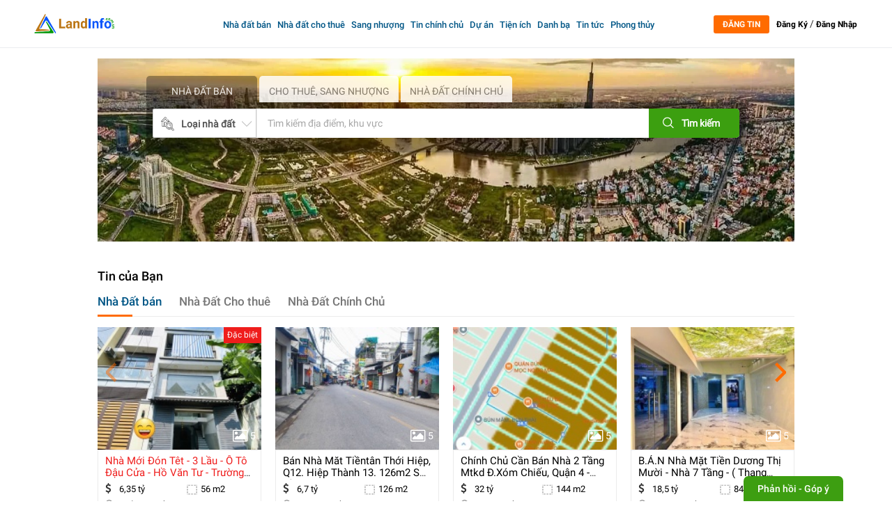

--- FILE ---
content_type: text/html; charset=UTF-8
request_url: https://landinfo.com.vn/
body_size: 61790
content:
<!doctype html>
<html  lang="vi" xmlns="http://www.w3.org/1999/xhtml">
   <head>
      <base href="https://landinfo.com.vn/"  />
      <meta name="robots" content="index,follow"/>
      <link href="upload/company/2024-17049389884.png" rel="shortcut icon" type="image/x-icon" />
      <meta name="revisit-after" content="1 days" />
      <meta http-equiv="X-UA-Compatible" content="IE=edge"/>
      <meta charset="utf-8">
      <meta name="viewport" content="width=device-width, initial-scale=1">
      <meta name="monitor-signature" content="monitor:player:html5">
      <meta name="resource-type" content="Document" />
      <meta name="author" content="landinfo.com.vn" />
      <meta name="copyright" content="©2019 landinfo.com.vn" />
      <meta name="keywords" content="bất động sản landinfo, landinfo, bđs landinfo, nhà đất landinfo, thông tin nhà đất, thông tin bất động sản, thong tin nha dat"/>
      <meta name="description" content="LandInfo.com.vn - Kênh thông tin thị trường bất động sản tại Việt Nam, chuyên đăng tin cho thuê, mua bán nhà đất chính xác đầy đủ, chuyên sâu. Mang đến nguồn thông tin bđs mua bán, cho thuê, sang nhượng nhà đất miễn phí nhằm kết nối và rút ngắn thời gian giao dịch."/>
      <meta property="og:locale" content="vi_VN"/>
      <meta property="og:type" content="website"/>
      <meta property="og:title" content="LandInfo - Trang thông tin Mua bán Nhà đất chuyên biệt"/>
      <meta property="og:image" content="https://landinfo.com.vn/thumb/200x200/2/upload/company/2024-17049389887.png"/>
      <meta property="og:image:secure_url" content="https://landinfo.com.vn/thumb/200x200/2/upload/company/2024-17049389887.png" />
      <meta property="og:image:alt" content="LandInfo - Trang thông tin Mua bán Nhà đất chuyên biệt"/>
      <meta property="article:publisher" content="LandinfoComVN"/>
      <meta property="og:site_name" content="LandinfoComVN"/>
      <meta property="og:url" content="https://landinfo.com.vn/"/>
      <meta property="og:description" content="LandInfo.com.vn - Kênh thông tin thị trường bất động sản tại Việt Nam, chuyên đăng tin cho thuê, mua bán nhà đất chính xác đầy đủ, chuyên sâu. Mang đến nguồn thông tin bđs mua bán, cho thuê, sang nhượng nhà đất miễn phí nhằm kết nối và rút ngắn thời gian giao dịch."/>
      <meta property="og:image:width" content="600" />
      <meta property="og:image:height" content="315" />
      <meta property="og:image:type" content="image/jpeg"> 
      <meta itemprop="name" content="LandInfo - Trang thông tin Mua bán Nhà đất chuyên biệt">
      <meta itemprop="description" content="LandInfo.com.vn - Kênh thông tin thị trường bất động sản tại Việt Nam, chuyên đăng tin cho thuê, mua bán nhà đất chính xác đầy đủ, chuyên sâu. Mang đến nguồn thông tin bđs mua bán, cho thuê, sang nhượng nhà đất miễn phí nhằm kết nối và rút ngắn thời gian giao dịch.">
      <meta itemprop="image" content="https://landinfo.com.vn/thumb/200x200/2/upload/company/2024-17049389887.png">



      <!-- twitter-->
      <meta name="twitter:card" content="summary_large_image">
      <meta name="twitter:site" content="@landinfo.com.vn">
      <meta name="twitter:creator" content="@author_landinfo.com.vn">
      <meta name="twitter:title" content="LandInfo - Trang thông tin Mua bán Nhà đất chuyên biệt">
      <meta name="twitter:description" content="LandInfo.com.vn - Kênh thông tin thị trường bất động sản tại Việt Nam, chuyên đăng tin cho thuê, mua bán nhà đất chính xác đầy đủ, chuyên sâu. Mang đến nguồn thông tin bđs mua bán, cho thuê, sang nhượng nhà đất miễn phí nhằm kết nối và rút ngắn thời gian giao dịch.">
      <meta name="twitter:image:alt" content="LandInfo - Trang thông tin Mua bán Nhà đất chuyên biệt">
      <meta name="twitter:image" content="https://landinfo.com.vn/thumb/200x200/2/upload/company/2024-17049389887.png">
      <meta property="twitter:url" content="https://landinfo.com.vn/">
      <!--Meta Geo-->
      <meta name="DC.title" content="LandInfo - Trang thông tin Mua bán Nhà đất chuyên biệt" />
      <meta name="geo.region" content="VN" />
      <meta name="geo.placename" content="Thành Phố Hồ Chí Minh" />
      <meta name="geo.position" content="10.7461307105559;106.63789574242978" />
      <meta name="ICBM" content="" />
      <meta name="DC.identifier" content="https://landinfo.com.vn/" />
      <!--Meta Geo-->
      <link rel="canonical" href="https://landinfo.com.vn/" />
                  <!-- Meta tùy chỉnh admin -->
      <title>LandInfo - Trang thông tin Mua bán Nhà đất chuyên biệt</title>
      <!-- Dublin Core -->
      <link rel="schema.DC" href="https://purl.org/dc/elements/1.1/" />
      <meta name="DC.title" content="LandInfo - Trang thông tin Mua bán Nhà đất chuyên biệt" />
      <meta name="DC.identifier" content="https://landinfo.com.vn/" />
      <meta name="DC.description" content="LandInfo.com.vn - Kênh thông tin thị trường bất động sản tại Việt Nam, chuyên đăng tin cho thuê, mua bán nhà đất chính xác đầy đủ, chuyên sâu. Mang đến nguồn thông tin bđs mua bán, cho thuê, sang nhượng nhà đất miễn phí nhằm kết nối và rút ngắn thời gian giao dịch." />
      <meta name="DC.subject" content="" />
      <meta name="DC.language" scheme="UTF-8" content="vi,en" />
      <link rel="alternate" href="https://landinfo.com.vn/" hreflang="vi-vn" />
      <meta name="google-site-verification" content="qGGVmUGourV5MfTWDbpofHEjXtPW6vMWUWoVEHj6sRQ" />
      <meta name="google-adsense-account" content="ca-pub-4596292395020886">
            <script async custom-element="amp-ad" src="https://cdn.ampproject.org/v0/amp-ad-0.1.js"></script>
<script data-ad-client="ca-pub-4596292395020886" async src="https://pagead2.googlesyndication.com/pagead/js/adsbygoogle.js"></script>
<script type="application/ld+json">
{
  "@context": "https://schema.org",
  "@type": "RealEstateAgent",
  "name": "Landinfo.com.vn",
  "image": "https://landinfo.com.vn/upload/company/05-16892470084.png",
  "@id": "https://landinfo.com.vn/",
  "url": "https://landinfo.com.vn/",
  "telephone": "0367061616",
  "address": {
    "@type": "PostalAddress",
    "streetAddress": "Block C3 - Him Lam Chợ Lớn, 491 Đường Hậu Giang, Phường 11, Quận 6",
    "addressLocality": "Ho Chi Minh City",
    "postalCode": "700000",
    "addressCountry": "VN"
  },
  "geo": {
    "@type": "GeoCoordinates",
    "latitude": 10.746130710555937,
    "longitude": 106.63789574242978
  },
  "openingHoursSpecification": {
    "@type": "OpeningHoursSpecification",
    "dayOfWeek": [
      "Monday",
      "Tuesday",
      "Wednesday",
      "Thursday",
      "Friday",
      "Saturday",
      "Sunday"
    ],
    "opens": "00:00",
    "closes": "23:59"
  },
  "sameAs": [
    "https://www.facebook.com/landinfo.com.vn",
    "https://www.youtube.com/channel/UCiwmEAtnB0J6aB9QB7tWlYg",
    "https://www.linkedin.com/company/landinfo/",
    "https://www.pinterest.com/landinfocomvn/",
    "https://soundcloud.com/landinfocomvn",
    "https://landinfo.tumblr.com/",
    "https://github.com/LandinfoComVN",
    "https://landinfo.com.vn/",
    "https://twitter.com/landinfocomvn"
  ]
}
</script>            <!--GOOGLE ANALYTICS + GOOGLE WEBMASTER-->
      <!-- Google tag (gtag.js) -->
<script async src="https://www.googletagmanager.com/gtag/js?id=G-2G4RRSW5Y7"></script>
<script>
  window.dataLayer = window.dataLayer || [];
  function gtag(){dataLayer.push(arguments);}
  gtag('js', new Date());

  gtag('config', 'G-2G4RRSW5Y7');
</script>

<meta name="google-site-verification" content="fR5eMIwk0RGAnFt8jpuCEn-QMLa7E-0mpJ4fdfg4LKU" />
<meta name="msvalidate.01" content="1469AF5CC27F578BFC6313C45F30C9B2" />
<meta name="yandex-verification" content="17a52c7b930a3bd5" />                  <script type="application/ld+json">
         {
           "@context": "https://schema.org",
           "@type": "Organization",
           "name": "LandInfoComVN",
           "alternateName": "Kênh thông tin mua bán nhà đất căn hộ chung cư chính chủ #1",
           "url": "https://landinfo.com.vn/",
           "logo": "https://landinfo.com.vn/upload/company/07-16580671122.png",
           "sameAs": [
             "https://www.facebook.com/landinfo.com.vn",
             "https://www.youtube.com/channel/UCiwmEAtnB0J6aB9QB7tWlYg",
             "https://www.linkedin.com/company/landinfo/",
             "https://www.pinterest.com/landinfocomvn/",
             "https://soundcloud.com/landinfocomvn",
             "https://landinfo.tumblr.com/",
             "https://github.com/LandinfoComVN",
             "https://landinfo.com.vn/",
             "https://twitter.com/landinfocomvn"
           ]
         }
      </script>
            <script type="application/ld+json">
         {
           "@context": "https://schema.org",
           "@type": "RealEstateAgent",
           "name": "Landinfo.com.vn",
           "image": "https://landinfo.com.vn/upload/company/05-16892470084.png",
           "@id": "https://landinfo.com.vn/",
           "url": "https://landinfo.com.vn/",
           "telephone": "0367061616",
           "address": {
             "@type": "PostalAddress",
             "streetAddress": "Block C3 - Him Lam Chợ Lớn, 491 Đường Hậu Giang, Phường 11, Quận 6",
             "addressLocality": "Ho Chi Minh City",
             "postalCode": "700000",
             "addressCountry": "VN"
           },
           "geo": {
             "@type": "GeoCoordinates",
             "latitude": 10.746130710555937,
             "longitude": 106.63789574242978
           },
           "openingHoursSpecification": {
             "@type": "OpeningHoursSpecification",
             "dayOfWeek": [
               "Monday",
               "Tuesday",
               "Wednesday",
               "Thursday",
               "Friday",
               "Saturday",
               "Sunday"
             ],
             "opens": "00:00",
             "closes": "23:59"
           },
           "sameAs": [
             "https://www.facebook.com/landinfo.com.vn",
             "https://www.youtube.com/channel/UCiwmEAtnB0J6aB9QB7tWlYg",
             "https://www.linkedin.com/company/landinfo/",
             "https://www.pinterest.com/landinfocomvn/",
             "https://soundcloud.com/landinfocomvn",
             "https://landinfo.tumblr.com/",
             "https://github.com/LandinfoComVN",
             "https://landinfo.com.vn/",
             "https://twitter.com/landinfocomvn"
           ]
         }
      </script>
      
<link href="https://cdnjs.cloudflare.com/ajax/libs/font-awesome/4.7.0/css/font-awesome.min.css" rel="stylesheet" />
<link rel="stylesheet" href="https://maxcdn.bootstrapcdn.com/bootstrap/3.3.7/css/bootstrap.min.css" integrity="sha384-BVYiiSIFeK1dGmJRAkycuHAHRg32OmUcww7on3RYdg4Va+PmSTsz/K68vbdEjh4u" crossorigin="anonymous">
  <link rel="stylesheet" href="https://cdnjs.cloudflare.com/ajax/libs/bootstrap-multiselect/0.9.13/css/bootstrap-multiselect.css">
<!-- 
<link rel='stylesheet' href='https://foliotek.github.io/Croppie/croppie.css'> -->

<link rel="stylesheet" href="media/css/animate.min.css">

    
             


<style type="text/css">@charset "UTF-8";.animated{-webkit-animation-duration:1s;animation-duration:1s;-webkit-animation-fill-mode:both;animation-fill-mode:both}.animated.infinite{-webkit-animation-iteration-count:infinite;animation-iteration-count:infinite}.animated.hinge{-webkit-animation-duration:2s;animation-duration:2s}@-webkit-keyframes bounce{0,100%,20%,53%,80%{-webkit-transition-timing-function:cubic-bezier(0.215,.61,.355,1);transition-timing-function:cubic-bezier(0.215,.61,.355,1);-webkit-transform:translate3d(0,0,0);transform:translate3d(0,0,0)}40%,43%{-webkit-transition-timing-function:cubic-bezier(0.755,.050,.855,.060);transition-timing-function:cubic-bezier(0.755,.050,.855,.060);-webkit-transform:translate3d(0,-30px,0);transform:translate3d(0,-30px,0)}70%{-webkit-transition-timing-function:cubic-bezier(0.755,.050,.855,.060);transition-timing-function:cubic-bezier(0.755,.050,.855,.060);-webkit-transform:translate3d(0,-15px,0);transform:translate3d(0,-15px,0)}90%{-webkit-transform:translate3d(0,-4px,0);transform:translate3d(0,-4px,0)}}@keyframes bounce{0,100%,20%,53%,80%{-webkit-transition-timing-function:cubic-bezier(0.215,.61,.355,1);transition-timing-function:cubic-bezier(0.215,.61,.355,1);-webkit-transform:translate3d(0,0,0);-ms-transform:translate3d(0,0,0);transform:translate3d(0,0,0)}40%,43%{-webkit-transition-timing-function:cubic-bezier(0.755,.050,.855,.060);transition-timing-function:cubic-bezier(0.755,.050,.855,.060);-webkit-transform:translate3d(0,-30px,0);-ms-transform:translate3d(0,-30px,0);transform:translate3d(0,-30px,0)}70%{-webkit-transition-timing-function:cubic-bezier(0.755,.050,.855,.060);transition-timing-function:cubic-bezier(0.755,.050,.855,.060);-webkit-transform:translate3d(0,-15px,0);-ms-transform:translate3d(0,-15px,0);transform:translate3d(0,-15px,0)}90%{-webkit-transform:translate3d(0,-4px,0);-ms-transform:translate3d(0,-4px,0);transform:translate3d(0,-4px,0)}}.bounce{-webkit-animation-name:bounce;animation-name:bounce;-webkit-transform-origin:center bottom;-ms-transform-origin:center bottom;transform-origin:center bottom}@-webkit-keyframes flash{0,100%,50%{opacity:1}25%,75%{opacity:0}}@keyframes flash{0,100%,50%{opacity:1}25%,75%{opacity:0}}.flash{-webkit-animation-name:flash;animation-name:flash}@-webkit-keyframes pulse{0{-webkit-transform:scale3d(1,1,1);transform:scale3d(1,1,1)}50%{-webkit-transform:scale3d(1.05,1.05,1.05);transform:scale3d(1.05,1.05,1.05)}100%{-webkit-transform:scale3d(1,1,1);transform:scale3d(1,1,1)}}@keyframes pulse{0{-webkit-transform:scale3d(1,1,1);-ms-transform:scale3d(1,1,1);transform:scale3d(1,1,1)}50%{-webkit-transform:scale3d(1.05,1.05,1.05);-ms-transform:scale3d(1.05,1.05,1.05);transform:scale3d(1.05,1.05,1.05)}100%{-webkit-transform:scale3d(1,1,1);-ms-transform:scale3d(1,1,1);transform:scale3d(1,1,1)}}.pulse{-webkit-animation-name:pulse;animation-name:pulse}@-webkit-keyframes rubberBand{0{-webkit-transform:scale3d(1,1,1);transform:scale3d(1,1,1)}30%{-webkit-transform:scale3d(1.25,.75,1);transform:scale3d(1.25,.75,1)}40%{-webkit-transform:scale3d(0.75,1.25,1);transform:scale3d(0.75,1.25,1)}50%{-webkit-transform:scale3d(1.15,.85,1);transform:scale3d(1.15,.85,1)}65%{-webkit-transform:scale3d(.95,1.05,1);transform:scale3d(.95,1.05,1)}75%{-webkit-transform:scale3d(1.05,.95,1);transform:scale3d(1.05,.95,1)}100%{-webkit-transform:scale3d(1,1,1);transform:scale3d(1,1,1)}}@keyframes rubberBand{0{-webkit-transform:scale3d(1,1,1);-ms-transform:scale3d(1,1,1);transform:scale3d(1,1,1)}30%{-webkit-transform:scale3d(1.25,.75,1);-ms-transform:scale3d(1.25,.75,1);transform:scale3d(1.25,.75,1)}40%{-webkit-transform:scale3d(0.75,1.25,1);-ms-transform:scale3d(0.75,1.25,1);transform:scale3d(0.75,1.25,1)}50%{-webkit-transform:scale3d(1.15,.85,1);-ms-transform:scale3d(1.15,.85,1);transform:scale3d(1.15,.85,1)}65%{-webkit-transform:scale3d(.95,1.05,1);-ms-transform:scale3d(.95,1.05,1);transform:scale3d(.95,1.05,1)}75%{-webkit-transform:scale3d(1.05,.95,1);-ms-transform:scale3d(1.05,.95,1);transform:scale3d(1.05,.95,1)}100%{-webkit-transform:scale3d(1,1,1);-ms-transform:scale3d(1,1,1);transform:scale3d(1,1,1)}}.rubberBand{-webkit-animation-name:rubberBand;animation-name:rubberBand}@-webkit-keyframes shake{0,100%{-webkit-transform:translate3d(0,0,0);transform:translate3d(0,0,0)}10%,30%,50%,70%,90%{-webkit-transform:translate3d(-10px,0,0);transform:translate3d(-10px,0,0)}20%,40%,60%,80%{-webkit-transform:translate3d(10px,0,0);transform:translate3d(10px,0,0)}}@keyframes shake{0,100%{-webkit-transform:translate3d(0,0,0);-ms-transform:translate3d(0,0,0);transform:translate3d(0,0,0)}10%,30%,50%,70%,90%{-webkit-transform:translate3d(-10px,0,0);-ms-transform:translate3d(-10px,0,0);transform:translate3d(-10px,0,0)}20%,40%,60%,80%{-webkit-transform:translate3d(10px,0,0);-ms-transform:translate3d(10px,0,0);transform:translate3d(10px,0,0)}}.shake{-webkit-animation-name:shake;animation-name:shake}@-webkit-keyframes swing{20%{-webkit-transform:rotate3d(0,0,1,15deg);transform:rotate3d(0,0,1,15deg)}40%{-webkit-transform:rotate3d(0,0,1,-10deg);transform:rotate3d(0,0,1,-10deg)}60%{-webkit-transform:rotate3d(0,0,1,5deg);transform:rotate3d(0,0,1,5deg)}80%{-webkit-transform:rotate3d(0,0,1,-5deg);transform:rotate3d(0,0,1,-5deg)}100%{-webkit-transform:rotate3d(0,0,1,0);transform:rotate3d(0,0,1,0)}}@keyframes swing{20%{-webkit-transform:rotate3d(0,0,1,15deg);-ms-transform:rotate3d(0,0,1,15deg);transform:rotate3d(0,0,1,15deg)}40%{-webkit-transform:rotate3d(0,0,1,-10deg);-ms-transform:rotate3d(0,0,1,-10deg);transform:rotate3d(0,0,1,-10deg)}60%{-webkit-transform:rotate3d(0,0,1,5deg);-ms-transform:rotate3d(0,0,1,5deg);transform:rotate3d(0,0,1,5deg)}80%{-webkit-transform:rotate3d(0,0,1,-5deg);-ms-transform:rotate3d(0,0,1,-5deg);transform:rotate3d(0,0,1,-5deg)}100%{-webkit-transform:rotate3d(0,0,1,0);-ms-transform:rotate3d(0,0,1,0);transform:rotate3d(0,0,1,0)}}.swing{-webkit-transform-origin:top center;-ms-transform-origin:top center;transform-origin:top center;-webkit-animation-name:swing;animation-name:swing}@-webkit-keyframes tada{0{-webkit-transform:scale3d(1,1,1);transform:scale3d(1,1,1)}10%,20%{-webkit-transform:scale3d(.9,.9,.9) rotate3d(0,0,1,-3deg);transform:scale3d(.9,.9,.9) rotate3d(0,0,1,-3deg)}30%,50%,70%,90%{-webkit-transform:scale3d(1.1,1.1,1.1) rotate3d(0,0,1,3deg);transform:scale3d(1.1,1.1,1.1) rotate3d(0,0,1,3deg)}40%,60%,80%{-webkit-transform:scale3d(1.1,1.1,1.1) rotate3d(0,0,1,-3deg);transform:scale3d(1.1,1.1,1.1) rotate3d(0,0,1,-3deg)}100%{-webkit-transform:scale3d(1,1,1);transform:scale3d(1,1,1)}}@keyframes tada{0{-webkit-transform:scale3d(1,1,1);-ms-transform:scale3d(1,1,1);transform:scale3d(1,1,1)}10%,20%{-webkit-transform:scale3d(.9,.9,.9) rotate3d(0,0,1,-3deg);-ms-transform:scale3d(.9,.9,.9) rotate3d(0,0,1,-3deg);transform:scale3d(.9,.9,.9) rotate3d(0,0,1,-3deg)}30%,50%,70%,90%{-webkit-transform:scale3d(1.1,1.1,1.1) rotate3d(0,0,1,3deg);-ms-transform:scale3d(1.1,1.1,1.1) rotate3d(0,0,1,3deg);transform:scale3d(1.1,1.1,1.1) rotate3d(0,0,1,3deg)}40%,60%,80%{-webkit-transform:scale3d(1.1,1.1,1.1) rotate3d(0,0,1,-3deg);-ms-transform:scale3d(1.1,1.1,1.1) rotate3d(0,0,1,-3deg);transform:scale3d(1.1,1.1,1.1) rotate3d(0,0,1,-3deg)}100%{-webkit-transform:scale3d(1,1,1);-ms-transform:scale3d(1,1,1);transform:scale3d(1,1,1)}}.tada{-webkit-animation-name:tada;animation-name:tada}@-webkit-keyframes wobble{0{-webkit-transform:none;transform:none}15%{-webkit-transform:translate3d(-25%,0,0) rotate3d(0,0,1,-5deg);transform:translate3d(-25%,0,0) rotate3d(0,0,1,-5deg)}30%{-webkit-transform:translate3d(20%,0,0) rotate3d(0,0,1,3deg);transform:translate3d(20%,0,0) rotate3d(0,0,1,3deg)}45%{-webkit-transform:translate3d(-15%,0,0) rotate3d(0,0,1,-3deg);transform:translate3d(-15%,0,0) rotate3d(0,0,1,-3deg)}60%{-webkit-transform:translate3d(10%,0,0) rotate3d(0,0,1,2deg);transform:translate3d(10%,0,0) rotate3d(0,0,1,2deg)}75%{-webkit-transform:translate3d(-5%,0,0) rotate3d(0,0,1,-1deg);transform:translate3d(-5%,0,0) rotate3d(0,0,1,-1deg)}100%{-webkit-transform:none;transform:none}}@keyframes wobble{0{-webkit-transform:none;-ms-transform:none;transform:none}15%{-webkit-transform:translate3d(-25%,0,0) rotate3d(0,0,1,-5deg);-ms-transform:translate3d(-25%,0,0) rotate3d(0,0,1,-5deg);transform:translate3d(-25%,0,0) rotate3d(0,0,1,-5deg)}30%{-webkit-transform:translate3d(20%,0,0) rotate3d(0,0,1,3deg);-ms-transform:translate3d(20%,0,0) rotate3d(0,0,1,3deg);transform:translate3d(20%,0,0) rotate3d(0,0,1,3deg)}45%{-webkit-transform:translate3d(-15%,0,0) rotate3d(0,0,1,-3deg);-ms-transform:translate3d(-15%,0,0) rotate3d(0,0,1,-3deg);transform:translate3d(-15%,0,0) rotate3d(0,0,1,-3deg)}60%{-webkit-transform:translate3d(10%,0,0) rotate3d(0,0,1,2deg);-ms-transform:translate3d(10%,0,0) rotate3d(0,0,1,2deg);transform:translate3d(10%,0,0) rotate3d(0,0,1,2deg)}75%{-webkit-transform:translate3d(-5%,0,0) rotate3d(0,0,1,-1deg);-ms-transform:translate3d(-5%,0,0) rotate3d(0,0,1,-1deg);transform:translate3d(-5%,0,0) rotate3d(0,0,1,-1deg)}100%{-webkit-transform:none;-ms-transform:none;transform:none}}.wobble{-webkit-animation-name:wobble;animation-name:wobble}@-webkit-keyframes bounceIn{0,100%,20%,40%,60%,80%{-webkit-transition-timing-function:cubic-bezier(0.215,.61,.355,1);transition-timing-function:cubic-bezier(0.215,.61,.355,1)}0{opacity:0;-webkit-transform:scale3d(.3,.3,.3);transform:scale3d(.3,.3,.3)}20%{-webkit-transform:scale3d(1.1,1.1,1.1);transform:scale3d(1.1,1.1,1.1)}40%{-webkit-transform:scale3d(.9,.9,.9);transform:scale3d(.9,.9,.9)}60%{opacity:1;-webkit-transform:scale3d(1.03,1.03,1.03);transform:scale3d(1.03,1.03,1.03)}80%{-webkit-transform:scale3d(.97,.97,.97);transform:scale3d(.97,.97,.97)}100%{opacity:1;-webkit-transform:scale3d(1,1,1);transform:scale3d(1,1,1)}}@keyframes bounceIn{0,100%,20%,40%,60%,80%{-webkit-transition-timing-function:cubic-bezier(0.215,.61,.355,1);transition-timing-function:cubic-bezier(0.215,.61,.355,1)}0{opacity:0;-webkit-transform:scale3d(.3,.3,.3);-ms-transform:scale3d(.3,.3,.3);transform:scale3d(.3,.3,.3)}20%{-webkit-transform:scale3d(1.1,1.1,1.1);-ms-transform:scale3d(1.1,1.1,1.1);transform:scale3d(1.1,1.1,1.1)}40%{-webkit-transform:scale3d(.9,.9,.9);-ms-transform:scale3d(.9,.9,.9);transform:scale3d(.9,.9,.9)}60%{opacity:1;-webkit-transform:scale3d(1.03,1.03,1.03);-ms-transform:scale3d(1.03,1.03,1.03);transform:scale3d(1.03,1.03,1.03)}80%{-webkit-transform:scale3d(.97,.97,.97);-ms-transform:scale3d(.97,.97,.97);transform:scale3d(.97,.97,.97)}100%{opacity:1;-webkit-transform:scale3d(1,1,1);-ms-transform:scale3d(1,1,1);transform:scale3d(1,1,1)}}.bounceIn{-webkit-animation-name:bounceIn;animation-name:bounceIn;-webkit-animation-duration:.75s;animation-duration:.75s}@-webkit-keyframes bounceInDown{0,100%,60%,75%,90%{-webkit-transition-timing-function:cubic-bezier(0.215,.61,.355,1);transition-timing-function:cubic-bezier(0.215,.61,.355,1)}0{opacity:0;-webkit-transform:translate3d(0,-3000px,0);transform:translate3d(0,-3000px,0)}60%{opacity:1;-webkit-transform:translate3d(0,25px,0);transform:translate3d(0,25px,0)}75%{-webkit-transform:translate3d(0,-10px,0);transform:translate3d(0,-10px,0)}90%{-webkit-transform:translate3d(0,5px,0);transform:translate3d(0,5px,0)}100%{-webkit-transform:none;transform:none}}@keyframes bounceInDown{0,100%,60%,75%,90%{-webkit-transition-timing-function:cubic-bezier(0.215,.61,.355,1);transition-timing-function:cubic-bezier(0.215,.61,.355,1)}0{opacity:0;-webkit-transform:translate3d(0,-3000px,0);-ms-transform:translate3d(0,-3000px,0);transform:translate3d(0,-3000px,0)}60%{opacity:1;-webkit-transform:translate3d(0,25px,0);-ms-transform:translate3d(0,25px,0);transform:translate3d(0,25px,0)}75%{-webkit-transform:translate3d(0,-10px,0);-ms-transform:translate3d(0,-10px,0);transform:translate3d(0,-10px,0)}90%{-webkit-transform:translate3d(0,5px,0);-ms-transform:translate3d(0,5px,0);transform:translate3d(0,5px,0)}100%{-webkit-transform:none;-ms-transform:none;transform:none}}.bounceInDown{-webkit-animation-name:bounceInDown;animation-name:bounceInDown}@-webkit-keyframes bounceInLeft{0,100%,60%,75%,90%{-webkit-transition-timing-function:cubic-bezier(0.215,.61,.355,1);transition-timing-function:cubic-bezier(0.215,.61,.355,1)}0{opacity:0;-webkit-transform:translate3d(-3000px,0,0);transform:translate3d(-3000px,0,0)}60%{opacity:1;-webkit-transform:translate3d(25px,0,0);transform:translate3d(25px,0,0)}75%{-webkit-transform:translate3d(-10px,0,0);transform:translate3d(-10px,0,0)}90%{-webkit-transform:translate3d(5px,0,0);transform:translate3d(5px,0,0)}100%{-webkit-transform:none;transform:none}}@keyframes bounceInLeft{0,100%,60%,75%,90%{-webkit-transition-timing-function:cubic-bezier(0.215,.61,.355,1);transition-timing-function:cubic-bezier(0.215,.61,.355,1)}0{opacity:0;-webkit-transform:translate3d(-3000px,0,0);-ms-transform:translate3d(-3000px,0,0);transform:translate3d(-3000px,0,0)}60%{opacity:1;-webkit-transform:translate3d(25px,0,0);-ms-transform:translate3d(25px,0,0);transform:translate3d(25px,0,0)}75%{-webkit-transform:translate3d(-10px,0,0);-ms-transform:translate3d(-10px,0,0);transform:translate3d(-10px,0,0)}90%{-webkit-transform:translate3d(5px,0,0);-ms-transform:translate3d(5px,0,0);transform:translate3d(5px,0,0)}100%{-webkit-transform:none;-ms-transform:none;transform:none}}.bounceInLeft{-webkit-animation-name:bounceInLeft;animation-name:bounceInLeft}@-webkit-keyframes bounceInRight{0,100%,60%,75%,90%{-webkit-transition-timing-function:cubic-bezier(0.215,.61,.355,1);transition-timing-function:cubic-bezier(0.215,.61,.355,1)}0{opacity:0;-webkit-transform:translate3d(3000px,0,0);transform:translate3d(3000px,0,0)}60%{opacity:1;-webkit-transform:translate3d(-25px,0,0);transform:translate3d(-25px,0,0)}75%{-webkit-transform:translate3d(10px,0,0);transform:translate3d(10px,0,0)}90%{-webkit-transform:translate3d(-5px,0,0);transform:translate3d(-5px,0,0)}100%{-webkit-transform:none;transform:none}}@keyframes bounceInRight{0,100%,60%,75%,90%{-webkit-transition-timing-function:cubic-bezier(0.215,.61,.355,1);transition-timing-function:cubic-bezier(0.215,.61,.355,1)}0{opacity:0;-webkit-transform:translate3d(3000px,0,0);-ms-transform:translate3d(3000px,0,0);transform:translate3d(3000px,0,0)}60%{opacity:1;-webkit-transform:translate3d(-25px,0,0);-ms-transform:translate3d(-25px,0,0);transform:translate3d(-25px,0,0)}75%{-webkit-transform:translate3d(10px,0,0);-ms-transform:translate3d(10px,0,0);transform:translate3d(10px,0,0)}90%{-webkit-transform:translate3d(-5px,0,0);-ms-transform:translate3d(-5px,0,0);transform:translate3d(-5px,0,0)}100%{-webkit-transform:none;-ms-transform:none;transform:none}}.bounceInRight{-webkit-animation-name:bounceInRight;animation-name:bounceInRight}@-webkit-keyframes bounceInUp{0,100%,60%,75%,90%{-webkit-transition-timing-function:cubic-bezier(0.215,.61,.355,1);transition-timing-function:cubic-bezier(0.215,.61,.355,1)}0{opacity:0;-webkit-transform:translate3d(0,3000px,0);transform:translate3d(0,3000px,0)}60%{opacity:1;-webkit-transform:translate3d(0,-20px,0);transform:translate3d(0,-20px,0)}75%{-webkit-transform:translate3d(0,10px,0);transform:translate3d(0,10px,0)}90%{-webkit-transform:translate3d(0,-5px,0);transform:translate3d(0,-5px,0)}100%{-webkit-transform:translate3d(0,0,0);transform:translate3d(0,0,0)}}@keyframes bounceInUp{0,100%,60%,75%,90%{-webkit-transition-timing-function:cubic-bezier(0.215,.61,.355,1);transition-timing-function:cubic-bezier(0.215,.61,.355,1)}0{opacity:0;-webkit-transform:translate3d(0,3000px,0);-ms-transform:translate3d(0,3000px,0);transform:translate3d(0,3000px,0)}60%{opacity:1;-webkit-transform:translate3d(0,-20px,0);-ms-transform:translate3d(0,-20px,0);transform:translate3d(0,-20px,0)}75%{-webkit-transform:translate3d(0,10px,0);-ms-transform:translate3d(0,10px,0);transform:translate3d(0,10px,0)}90%{-webkit-transform:translate3d(0,-5px,0);-ms-transform:translate3d(0,-5px,0);transform:translate3d(0,-5px,0)}100%{-webkit-transform:translate3d(0,0,0);-ms-transform:translate3d(0,0,0);transform:translate3d(0,0,0)}}.bounceInUp{-webkit-animation-name:bounceInUp;animation-name:bounceInUp}@-webkit-keyframes bounceOut{20%{-webkit-transform:scale3d(.9,.9,.9);transform:scale3d(.9,.9,.9)}50%,55%{opacity:1;-webkit-transform:scale3d(1.1,1.1,1.1);transform:scale3d(1.1,1.1,1.1)}100%{opacity:0;-webkit-transform:scale3d(.3,.3,.3);transform:scale3d(.3,.3,.3)}}@keyframes bounceOut{20%{-webkit-transform:scale3d(.9,.9,.9);-ms-transform:scale3d(.9,.9,.9);transform:scale3d(.9,.9,.9)}50%,55%{opacity:1;-webkit-transform:scale3d(1.1,1.1,1.1);-ms-transform:scale3d(1.1,1.1,1.1);transform:scale3d(1.1,1.1,1.1)}100%{opacity:0;-webkit-transform:scale3d(.3,.3,.3);-ms-transform:scale3d(.3,.3,.3);transform:scale3d(.3,.3,.3)}}.bounceOut{-webkit-animation-name:bounceOut;animation-name:bounceOut;-webkit-animation-duration:.75s;animation-duration:.75s}@-webkit-keyframes bounceOutDown{20%{-webkit-transform:translate3d(0,10px,0);transform:translate3d(0,10px,0)}40%,45%{opacity:1;-webkit-transform:translate3d(0,-20px,0);transform:translate3d(0,-20px,0)}100%{opacity:0;-webkit-transform:translate3d(0,2000px,0);transform:translate3d(0,2000px,0)}}@keyframes bounceOutDown{20%{-webkit-transform:translate3d(0,10px,0);-ms-transform:translate3d(0,10px,0);transform:translate3d(0,10px,0)}40%,45%{opacity:1;-webkit-transform:translate3d(0,-20px,0);-ms-transform:translate3d(0,-20px,0);transform:translate3d(0,-20px,0)}100%{opacity:0;-webkit-transform:translate3d(0,2000px,0);-ms-transform:translate3d(0,2000px,0);transform:translate3d(0,2000px,0)}}.bounceOutDown{-webkit-animation-name:bounceOutDown;animation-name:bounceOutDown}@-webkit-keyframes bounceOutLeft{20%{opacity:1;-webkit-transform:translate3d(20px,0,0);transform:translate3d(20px,0,0)}100%{opacity:0;-webkit-transform:translate3d(-2000px,0,0);transform:translate3d(-2000px,0,0)}}@keyframes bounceOutLeft{20%{opacity:1;-webkit-transform:translate3d(20px,0,0);-ms-transform:translate3d(20px,0,0);transform:translate3d(20px,0,0)}100%{opacity:0;-webkit-transform:translate3d(-2000px,0,0);-ms-transform:translate3d(-2000px,0,0);transform:translate3d(-2000px,0,0)}}.bounceOutLeft{-webkit-animation-name:bounceOutLeft;animation-name:bounceOutLeft}@-webkit-keyframes bounceOutRight{20%{opacity:1;-webkit-transform:translate3d(-20px,0,0);transform:translate3d(-20px,0,0)}100%{opacity:0;-webkit-transform:translate3d(2000px,0,0);transform:translate3d(2000px,0,0)}}@keyframes bounceOutRight{20%{opacity:1;-webkit-transform:translate3d(-20px,0,0);-ms-transform:translate3d(-20px,0,0);transform:translate3d(-20px,0,0)}100%{opacity:0;-webkit-transform:translate3d(2000px,0,0);-ms-transform:translate3d(2000px,0,0);transform:translate3d(2000px,0,0)}}.bounceOutRight{-webkit-animation-name:bounceOutRight;animation-name:bounceOutRight}@-webkit-keyframes bounceOutUp{20%{-webkit-transform:translate3d(0,-10px,0);transform:translate3d(0,-10px,0)}40%,45%{opacity:1;-webkit-transform:translate3d(0,20px,0);transform:translate3d(0,20px,0)}100%{opacity:0;-webkit-transform:translate3d(0,-2000px,0);transform:translate3d(0,-2000px,0)}}@keyframes bounceOutUp{20%{-webkit-transform:translate3d(0,-10px,0);-ms-transform:translate3d(0,-10px,0);transform:translate3d(0,-10px,0)}40%,45%{opacity:1;-webkit-transform:translate3d(0,20px,0);-ms-transform:translate3d(0,20px,0);transform:translate3d(0,20px,0)}100%{opacity:0;-webkit-transform:translate3d(0,-2000px,0);-ms-transform:translate3d(0,-2000px,0);transform:translate3d(0,-2000px,0)}}.bounceOutUp{-webkit-animation-name:bounceOutUp;animation-name:bounceOutUp}@-webkit-keyframes fadeIn{0{opacity:0}100%{opacity:1}}@keyframes fadeIn{0{opacity:0}100%{opacity:1}}.fadeIn{-webkit-animation-name:fadeIn;animation-name:fadeIn}@-webkit-keyframes fadeInDown{0{opacity:0;-webkit-transform:translate3d(0,-100%,0);transform:translate3d(0,-100%,0)}100%{opacity:1;-webkit-transform:none;transform:none}}@keyframes fadeInDown{0{opacity:0;-webkit-transform:translate3d(0,-100%,0);-ms-transform:translate3d(0,-100%,0);transform:translate3d(0,-100%,0)}100%{opacity:1;-webkit-transform:none;-ms-transform:none;transform:none}}.fadeInDown{-webkit-animation-name:fadeInDown;animation-name:fadeInDown}@-webkit-keyframes fadeInDownBig{0{opacity:0;-webkit-transform:translate3d(0,-2000px,0);transform:translate3d(0,-2000px,0)}100%{opacity:1;-webkit-transform:none;transform:none}}@keyframes fadeInDownBig{0{opacity:0;-webkit-transform:translate3d(0,-2000px,0);-ms-transform:translate3d(0,-2000px,0);transform:translate3d(0,-2000px,0)}100%{opacity:1;-webkit-transform:none;-ms-transform:none;transform:none}}.fadeInDownBig{-webkit-animation-name:fadeInDownBig;animation-name:fadeInDownBig}@-webkit-keyframes fadeInLeft{0{opacity:0;-webkit-transform:translate3d(-100%,0,0);transform:translate3d(-100%,0,0)}100%{opacity:1;-webkit-transform:none;transform:none}}@keyframes fadeInLeft{0{opacity:0;-webkit-transform:translate3d(-100%,0,0);-ms-transform:translate3d(-100%,0,0);transform:translate3d(-100%,0,0)}100%{opacity:1;-webkit-transform:none;-ms-transform:none;transform:none}}.fadeInLeft{-webkit-animation-name:fadeInLeft;animation-name:fadeInLeft}@-webkit-keyframes fadeInLeftBig{0{opacity:0;-webkit-transform:translate3d(-2000px,0,0);transform:translate3d(-2000px,0,0)}100%{opacity:1;-webkit-transform:none;transform:none}}@keyframes fadeInLeftBig{0{opacity:0;-webkit-transform:translate3d(-2000px,0,0);-ms-transform:translate3d(-2000px,0,0);transform:translate3d(-2000px,0,0)}100%{opacity:1;-webkit-transform:none;-ms-transform:none;transform:none}}.fadeInLeftBig{-webkit-animation-name:fadeInLeftBig;animation-name:fadeInLeftBig}@-webkit-keyframes fadeInRight{0{opacity:0;-webkit-transform:translate3d(100%,0,0);transform:translate3d(100%,0,0)}100%{opacity:1;-webkit-transform:none;transform:none}}@keyframes fadeInRight{0{opacity:0;-webkit-transform:translate3d(100%,0,0);-ms-transform:translate3d(100%,0,0);transform:translate3d(100%,0,0)}100%{opacity:1;-webkit-transform:none;-ms-transform:none;transform:none}}.fadeInRight{-webkit-animation-name:fadeInRight;animation-name:fadeInRight}@-webkit-keyframes fadeInRightBig{0{opacity:0;-webkit-transform:translate3d(2000px,0,0);transform:translate3d(2000px,0,0)}100%{opacity:1;-webkit-transform:none;transform:none}}@keyframes fadeInRightBig{0{opacity:0;-webkit-transform:translate3d(2000px,0,0);-ms-transform:translate3d(2000px,0,0);transform:translate3d(2000px,0,0)}100%{opacity:1;-webkit-transform:none;-ms-transform:none;transform:none}}.fadeInRightBig{-webkit-animation-name:fadeInRightBig;animation-name:fadeInRightBig}@-webkit-keyframes fadeInUp{0{opacity:0;-webkit-transform:translate3d(0,100%,0);transform:translate3d(0,100%,0)}100%{opacity:1;-webkit-transform:none;transform:none}}@keyframes fadeInUp{0{opacity:0;-webkit-transform:translate3d(0,100%,0);-ms-transform:translate3d(0,100%,0);transform:translate3d(0,100%,0)}100%{opacity:1;-webkit-transform:none;-ms-transform:none;transform:none}}.fadeInUp{-webkit-animation-name:fadeInUp;animation-name:fadeInUp}@-webkit-keyframes fadeInUpBig{0{opacity:0;-webkit-transform:translate3d(0,2000px,0);transform:translate3d(0,2000px,0)}100%{opacity:1;-webkit-transform:none;transform:none}}@keyframes fadeInUpBig{0{opacity:0;-webkit-transform:translate3d(0,2000px,0);-ms-transform:translate3d(0,2000px,0);transform:translate3d(0,2000px,0)}100%{opacity:1;-webkit-transform:none;-ms-transform:none;transform:none}}.fadeInUpBig{-webkit-animation-name:fadeInUpBig;animation-name:fadeInUpBig}@-webkit-keyframes fadeOut{0{opacity:1}100%{opacity:0}}@keyframes fadeOut{0{opacity:1}100%{opacity:0}}.fadeOut{-webkit-animation-name:fadeOut;animation-name:fadeOut}@-webkit-keyframes fadeOutDown{0{opacity:1}100%{opacity:0;-webkit-transform:translate3d(0,100%,0);transform:translate3d(0,100%,0)}}@keyframes fadeOutDown{0{opacity:1}100%{opacity:0;-webkit-transform:translate3d(0,100%,0);-ms-transform:translate3d(0,100%,0);transform:translate3d(0,100%,0)}}.fadeOutDown{-webkit-animation-name:fadeOutDown;animation-name:fadeOutDown}@-webkit-keyframes fadeOutDownBig{0{opacity:1}100%{opacity:0;-webkit-transform:translate3d(0,2000px,0);transform:translate3d(0,2000px,0)}}@keyframes fadeOutDownBig{0{opacity:1}100%{opacity:0;-webkit-transform:translate3d(0,2000px,0);-ms-transform:translate3d(0,2000px,0);transform:translate3d(0,2000px,0)}}.fadeOutDownBig{-webkit-animation-name:fadeOutDownBig;animation-name:fadeOutDownBig}@-webkit-keyframes fadeOutLeft{0{opacity:1}100%{opacity:0;-webkit-transform:translate3d(-100%,0,0);transform:translate3d(-100%,0,0)}}@keyframes fadeOutLeft{0{opacity:1}100%{opacity:0;-webkit-transform:translate3d(-100%,0,0);-ms-transform:translate3d(-100%,0,0);transform:translate3d(-100%,0,0)}}.fadeOutLeft{-webkit-animation-name:fadeOutLeft;animation-name:fadeOutLeft}@-webkit-keyframes fadeOutLeftBig{0{opacity:1}100%{opacity:0;-webkit-transform:translate3d(-2000px,0,0);transform:translate3d(-2000px,0,0)}}@keyframes fadeOutLeftBig{0{opacity:1}100%{opacity:0;-webkit-transform:translate3d(-2000px,0,0);-ms-transform:translate3d(-2000px,0,0);transform:translate3d(-2000px,0,0)}}.fadeOutLeftBig{-webkit-animation-name:fadeOutLeftBig;animation-name:fadeOutLeftBig}@-webkit-keyframes fadeOutRight{0{opacity:1}100%{opacity:0;-webkit-transform:translate3d(100%,0,0);transform:translate3d(100%,0,0)}}@keyframes fadeOutRight{0{opacity:1}100%{opacity:0;-webkit-transform:translate3d(100%,0,0);-ms-transform:translate3d(100%,0,0);transform:translate3d(100%,0,0)}}.fadeOutRight{-webkit-animation-name:fadeOutRight;animation-name:fadeOutRight}@-webkit-keyframes fadeOutRightBig{0{opacity:1}100%{opacity:0;-webkit-transform:translate3d(2000px,0,0);transform:translate3d(2000px,0,0)}}@keyframes fadeOutRightBig{0{opacity:1}100%{opacity:0;-webkit-transform:translate3d(2000px,0,0);-ms-transform:translate3d(2000px,0,0);transform:translate3d(2000px,0,0)}}.fadeOutRightBig{-webkit-animation-name:fadeOutRightBig;animation-name:fadeOutRightBig}@-webkit-keyframes fadeOutUp{0{opacity:1}100%{opacity:0;-webkit-transform:translate3d(0,-100%,0);transform:translate3d(0,-100%,0)}}@keyframes fadeOutUp{0{opacity:1}100%{opacity:0;-webkit-transform:translate3d(0,-100%,0);-ms-transform:translate3d(0,-100%,0);transform:translate3d(0,-100%,0)}}.fadeOutUp{-webkit-animation-name:fadeOutUp;animation-name:fadeOutUp}@-webkit-keyframes fadeOutUpBig{0{opacity:1}100%{opacity:0;-webkit-transform:translate3d(0,-2000px,0);transform:translate3d(0,-2000px,0)}}@keyframes fadeOutUpBig{0{opacity:1}100%{opacity:0;-webkit-transform:translate3d(0,-2000px,0);-ms-transform:translate3d(0,-2000px,0);transform:translate3d(0,-2000px,0)}}.fadeOutUpBig{-webkit-animation-name:fadeOutUpBig;animation-name:fadeOutUpBig}@-webkit-keyframes flip{0{-webkit-transform:perspective(400px) rotate3d(0,1,0,-360deg);transform:perspective(400px) rotate3d(0,1,0,-360deg);-webkit-animation-timing-function:ease-out;animation-timing-function:ease-out}40%{-webkit-transform:perspective(400px) translate3d(0,0,150px) rotate3d(0,1,0,-190deg);transform:perspective(400px) translate3d(0,0,150px) rotate3d(0,1,0,-190deg);-webkit-animation-timing-function:ease-out;animation-timing-function:ease-out}50%{-webkit-transform:perspective(400px) translate3d(0,0,150px) rotate3d(0,1,0,-170deg);transform:perspective(400px) translate3d(0,0,150px) rotate3d(0,1,0,-170deg);-webkit-animation-timing-function:ease-in;animation-timing-function:ease-in}80%{-webkit-transform:perspective(400px) scale3d(.95,.95,.95);transform:perspective(400px) scale3d(.95,.95,.95);-webkit-animation-timing-function:ease-in;animation-timing-function:ease-in}100%{-webkit-transform:perspective(400px);transform:perspective(400px);-webkit-animation-timing-function:ease-in;animation-timing-function:ease-in}}@keyframes flip{0{-webkit-transform:perspective(400px) rotate3d(0,1,0,-360deg);-ms-transform:perspective(400px) rotate3d(0,1,0,-360deg);transform:perspective(400px) rotate3d(0,1,0,-360deg);-webkit-animation-timing-function:ease-out;animation-timing-function:ease-out}40%{-webkit-transform:perspective(400px) translate3d(0,0,150px) rotate3d(0,1,0,-190deg);-ms-transform:perspective(400px) translate3d(0,0,150px) rotate3d(0,1,0,-190deg);transform:perspective(400px) translate3d(0,0,150px) rotate3d(0,1,0,-190deg);-webkit-animation-timing-function:ease-out;animation-timing-function:ease-out}50%{-webkit-transform:perspective(400px) translate3d(0,0,150px) rotate3d(0,1,0,-170deg);-ms-transform:perspective(400px) translate3d(0,0,150px) rotate3d(0,1,0,-170deg);transform:perspective(400px) translate3d(0,0,150px) rotate3d(0,1,0,-170deg);-webkit-animation-timing-function:ease-in;animation-timing-function:ease-in}80%{-webkit-transform:perspective(400px) scale3d(.95,.95,.95);-ms-transform:perspective(400px) scale3d(.95,.95,.95);transform:perspective(400px) scale3d(.95,.95,.95);-webkit-animation-timing-function:ease-in;animation-timing-function:ease-in}100%{-webkit-transform:perspective(400px);-ms-transform:perspective(400px);transform:perspective(400px);-webkit-animation-timing-function:ease-in;animation-timing-function:ease-in}}.animated.flip{-webkit-backface-visibility:visible;-ms-backface-visibility:visible;backface-visibility:visible;-webkit-animation-name:flip;animation-name:flip}@-webkit-keyframes flipInX{0{-webkit-transform:perspective(400px) rotate3d(1,0,0,90deg);transform:perspective(400px) rotate3d(1,0,0,90deg);-webkit-transition-timing-function:ease-in;transition-timing-function:ease-in;opacity:0}40%{-webkit-transform:perspective(400px) rotate3d(1,0,0,-20deg);transform:perspective(400px) rotate3d(1,0,0,-20deg);-webkit-transition-timing-function:ease-in;transition-timing-function:ease-in}60%{-webkit-transform:perspective(400px) rotate3d(1,0,0,10deg);transform:perspective(400px) rotate3d(1,0,0,10deg);opacity:1}80%{-webkit-transform:perspective(400px) rotate3d(1,0,0,-5deg);transform:perspective(400px) rotate3d(1,0,0,-5deg)}100%{-webkit-transform:perspective(400px);transform:perspective(400px)}}@keyframes flipInX{0{-webkit-transform:perspective(400px) rotate3d(1,0,0,90deg);-ms-transform:perspective(400px) rotate3d(1,0,0,90deg);transform:perspective(400px) rotate3d(1,0,0,90deg);-webkit-transition-timing-function:ease-in;transition-timing-function:ease-in;opacity:0}40%{-webkit-transform:perspective(400px) rotate3d(1,0,0,-20deg);-ms-transform:perspective(400px) rotate3d(1,0,0,-20deg);transform:perspective(400px) rotate3d(1,0,0,-20deg);-webkit-transition-timing-function:ease-in;transition-timing-function:ease-in}60%{-webkit-transform:perspective(400px) rotate3d(1,0,0,10deg);-ms-transform:perspective(400px) rotate3d(1,0,0,10deg);transform:perspective(400px) rotate3d(1,0,0,10deg);opacity:1}80%{-webkit-transform:perspective(400px) rotate3d(1,0,0,-5deg);-ms-transform:perspective(400px) rotate3d(1,0,0,-5deg);transform:perspective(400px) rotate3d(1,0,0,-5deg)}100%{-webkit-transform:perspective(400px);-ms-transform:perspective(400px);transform:perspective(400px)}}.flipInX{-webkit-backface-visibility:visible !important;-ms-backface-visibility:visible !important;backface-visibility:visible !important;-webkit-animation-name:flipInX;animation-name:flipInX}@-webkit-keyframes flipInY{0{-webkit-transform:perspective(400px) rotate3d(0,1,0,90deg);transform:perspective(400px) rotate3d(0,1,0,90deg);-webkit-transition-timing-function:ease-in;transition-timing-function:ease-in;opacity:0}40%{-webkit-transform:perspective(400px) rotate3d(0,1,0,-20deg);transform:perspective(400px) rotate3d(0,1,0,-20deg);-webkit-transition-timing-function:ease-in;transition-timing-function:ease-in}60%{-webkit-transform:perspective(400px) rotate3d(0,1,0,10deg);transform:perspective(400px) rotate3d(0,1,0,10deg);opacity:1}80%{-webkit-transform:perspective(400px) rotate3d(0,1,0,-5deg);transform:perspective(400px) rotate3d(0,1,0,-5deg)}100%{-webkit-transform:perspective(400px);transform:perspective(400px)}}@keyframes flipInY{0{-webkit-transform:perspective(400px) rotate3d(0,1,0,90deg);-ms-transform:perspective(400px) rotate3d(0,1,0,90deg);transform:perspective(400px) rotate3d(0,1,0,90deg);-webkit-transition-timing-function:ease-in;transition-timing-function:ease-in;opacity:0}40%{-webkit-transform:perspective(400px) rotate3d(0,1,0,-20deg);-ms-transform:perspective(400px) rotate3d(0,1,0,-20deg);transform:perspective(400px) rotate3d(0,1,0,-20deg);-webkit-transition-timing-function:ease-in;transition-timing-function:ease-in}60%{-webkit-transform:perspective(400px) rotate3d(0,1,0,10deg);-ms-transform:perspective(400px) rotate3d(0,1,0,10deg);transform:perspective(400px) rotate3d(0,1,0,10deg);opacity:1}80%{-webkit-transform:perspective(400px) rotate3d(0,1,0,-5deg);-ms-transform:perspective(400px) rotate3d(0,1,0,-5deg);transform:perspective(400px) rotate3d(0,1,0,-5deg)}100%{-webkit-transform:perspective(400px);-ms-transform:perspective(400px);transform:perspective(400px)}}.flipInY{-webkit-backface-visibility:visible !important;-ms-backface-visibility:visible !important;backface-visibility:visible !important;-webkit-animation-name:flipInY;animation-name:flipInY}@-webkit-keyframes flipOutX{0{-webkit-transform:perspective(400px);transform:perspective(400px)}30%{-webkit-transform:perspective(400px) rotate3d(1,0,0,-20deg);transform:perspective(400px) rotate3d(1,0,0,-20deg);opacity:1}100%{-webkit-transform:perspective(400px) rotate3d(1,0,0,90deg);transform:perspective(400px) rotate3d(1,0,0,90deg);opacity:0}}@keyframes flipOutX{0{-webkit-transform:perspective(400px);-ms-transform:perspective(400px);transform:perspective(400px)}30%{-webkit-transform:perspective(400px) rotate3d(1,0,0,-20deg);-ms-transform:perspective(400px) rotate3d(1,0,0,-20deg);transform:perspective(400px) rotate3d(1,0,0,-20deg);opacity:1}100%{-webkit-transform:perspective(400px) rotate3d(1,0,0,90deg);-ms-transform:perspective(400px) rotate3d(1,0,0,90deg);transform:perspective(400px) rotate3d(1,0,0,90deg);opacity:0}}.flipOutX{-webkit-animation-name:flipOutX;animation-name:flipOutX;-webkit-animation-duration:.75s;animation-duration:.75s;-webkit-backface-visibility:visible !important;-ms-backface-visibility:visible !important;backface-visibility:visible !important}@-webkit-keyframes flipOutY{0{-webkit-transform:perspective(400px);transform:perspective(400px)}30%{-webkit-transform:perspective(400px) rotate3d(0,1,0,-15deg);transform:perspective(400px) rotate3d(0,1,0,-15deg);opacity:1}100%{-webkit-transform:perspective(400px) rotate3d(0,1,0,90deg);transform:perspective(400px) rotate3d(0,1,0,90deg);opacity:0}}@keyframes flipOutY{0{-webkit-transform:perspective(400px);-ms-transform:perspective(400px);transform:perspective(400px)}30%{-webkit-transform:perspective(400px) rotate3d(0,1,0,-15deg);-ms-transform:perspective(400px) rotate3d(0,1,0,-15deg);transform:perspective(400px) rotate3d(0,1,0,-15deg);opacity:1}100%{-webkit-transform:perspective(400px) rotate3d(0,1,0,90deg);-ms-transform:perspective(400px) rotate3d(0,1,0,90deg);transform:perspective(400px) rotate3d(0,1,0,90deg);opacity:0}}.flipOutY{-webkit-backface-visibility:visible !important;-ms-backface-visibility:visible !important;backface-visibility:visible !important;-webkit-animation-name:flipOutY;animation-name:flipOutY;-webkit-animation-duration:.75s;animation-duration:.75s}@-webkit-keyframes lightSpeedIn{0{-webkit-transform:translate3d(100%,0,0) skewX(-30deg);transform:translate3d(100%,0,0) skewX(-30deg);opacity:0}60%{-webkit-transform:skewX(20deg);transform:skewX(20deg);opacity:1}80%{-webkit-transform:skewX(-5deg);transform:skewX(-5deg);opacity:1}100%{-webkit-transform:none;transform:none;opacity:1}}@keyframes lightSpeedIn{0{-webkit-transform:translate3d(100%,0,0) skewX(-30deg);-ms-transform:translate3d(100%,0,0) skewX(-30deg);transform:translate3d(100%,0,0) skewX(-30deg);opacity:0}60%{-webkit-transform:skewX(20deg);-ms-transform:skewX(20deg);transform:skewX(20deg);opacity:1}80%{-webkit-transform:skewX(-5deg);-ms-transform:skewX(-5deg);transform:skewX(-5deg);opacity:1}100%{-webkit-transform:none;-ms-transform:none;transform:none;opacity:1}}.lightSpeedIn{-webkit-animation-name:lightSpeedIn;animation-name:lightSpeedIn;-webkit-animation-timing-function:ease-out;animation-timing-function:ease-out}@-webkit-keyframes lightSpeedOut{0{opacity:1}100%{-webkit-transform:translate3d(100%,0,0) skewX(30deg);transform:translate3d(100%,0,0) skewX(30deg);opacity:0}}@keyframes lightSpeedOut{0{opacity:1}100%{-webkit-transform:translate3d(100%,0,0) skewX(30deg);-ms-transform:translate3d(100%,0,0) skewX(30deg);transform:translate3d(100%,0,0) skewX(30deg);opacity:0}}.lightSpeedOut{-webkit-animation-name:lightSpeedOut;animation-name:lightSpeedOut;-webkit-animation-timing-function:ease-in;animation-timing-function:ease-in}@-webkit-keyframes rotateIn{0{-webkit-transform-origin:center;transform-origin:center;-webkit-transform:rotate3d(0,0,1,-200deg);transform:rotate3d(0,0,1,-200deg);opacity:0}100%{-webkit-transform-origin:center;transform-origin:center;-webkit-transform:none;transform:none;opacity:1}}@keyframes rotateIn{0{-webkit-transform-origin:center;-ms-transform-origin:center;transform-origin:center;-webkit-transform:rotate3d(0,0,1,-200deg);-ms-transform:rotate3d(0,0,1,-200deg);transform:rotate3d(0,0,1,-200deg);opacity:0}100%{-webkit-transform-origin:center;-ms-transform-origin:center;transform-origin:center;-webkit-transform:none;-ms-transform:none;transform:none;opacity:1}}.rotateIn{-webkit-animation-name:rotateIn;animation-name:rotateIn}@-webkit-keyframes rotateInDownLeft{0{-webkit-transform-origin:left bottom;transform-origin:left bottom;-webkit-transform:rotate3d(0,0,1,-45deg);transform:rotate3d(0,0,1,-45deg);opacity:0}100%{-webkit-transform-origin:left bottom;transform-origin:left bottom;-webkit-transform:none;transform:none;opacity:1}}@keyframes rotateInDownLeft{0{-webkit-transform-origin:left bottom;-ms-transform-origin:left bottom;transform-origin:left bottom;-webkit-transform:rotate3d(0,0,1,-45deg);-ms-transform:rotate3d(0,0,1,-45deg);transform:rotate3d(0,0,1,-45deg);opacity:0}100%{-webkit-transform-origin:left bottom;-ms-transform-origin:left bottom;transform-origin:left bottom;-webkit-transform:none;-ms-transform:none;transform:none;opacity:1}}.rotateInDownLeft{-webkit-animation-name:rotateInDownLeft;animation-name:rotateInDownLeft}@-webkit-keyframes rotateInDownRight{0{-webkit-transform-origin:right bottom;transform-origin:right bottom;-webkit-transform:rotate3d(0,0,1,45deg);transform:rotate3d(0,0,1,45deg);opacity:0}100%{-webkit-transform-origin:right bottom;transform-origin:right bottom;-webkit-transform:none;transform:none;opacity:1}}@keyframes rotateInDownRight{0{-webkit-transform-origin:right bottom;-ms-transform-origin:right bottom;transform-origin:right bottom;-webkit-transform:rotate3d(0,0,1,45deg);-ms-transform:rotate3d(0,0,1,45deg);transform:rotate3d(0,0,1,45deg);opacity:0}100%{-webkit-transform-origin:right bottom;-ms-transform-origin:right bottom;transform-origin:right bottom;-webkit-transform:none;-ms-transform:none;transform:none;opacity:1}}.rotateInDownRight{-webkit-animation-name:rotateInDownRight;animation-name:rotateInDownRight}@-webkit-keyframes rotateInUpLeft{0{-webkit-transform-origin:left bottom;transform-origin:left bottom;-webkit-transform:rotate3d(0,0,1,45deg);transform:rotate3d(0,0,1,45deg);opacity:0}100%{-webkit-transform-origin:left bottom;transform-origin:left bottom;-webkit-transform:none;transform:none;opacity:1}}@keyframes rotateInUpLeft{0{-webkit-transform-origin:left bottom;-ms-transform-origin:left bottom;transform-origin:left bottom;-webkit-transform:rotate3d(0,0,1,45deg);-ms-transform:rotate3d(0,0,1,45deg);transform:rotate3d(0,0,1,45deg);opacity:0}100%{-webkit-transform-origin:left bottom;-ms-transform-origin:left bottom;transform-origin:left bottom;-webkit-transform:none;-ms-transform:none;transform:none;opacity:1}}.rotateInUpLeft{-webkit-animation-name:rotateInUpLeft;animation-name:rotateInUpLeft}@-webkit-keyframes rotateInUpRight{0{-webkit-transform-origin:right bottom;transform-origin:right bottom;-webkit-transform:rotate3d(0,0,1,-90deg);transform:rotate3d(0,0,1,-90deg);opacity:0}100%{-webkit-transform-origin:right bottom;transform-origin:right bottom;-webkit-transform:none;transform:none;opacity:1}}@keyframes rotateInUpRight{0{-webkit-transform-origin:right bottom;-ms-transform-origin:right bottom;transform-origin:right bottom;-webkit-transform:rotate3d(0,0,1,-90deg);-ms-transform:rotate3d(0,0,1,-90deg);transform:rotate3d(0,0,1,-90deg);opacity:0}100%{-webkit-transform-origin:right bottom;-ms-transform-origin:right bottom;transform-origin:right bottom;-webkit-transform:none;-ms-transform:none;transform:none;opacity:1}}.rotateInUpRight{-webkit-animation-name:rotateInUpRight;animation-name:rotateInUpRight}@-webkit-keyframes rotateOut{0{-webkit-transform-origin:center;transform-origin:center;opacity:1}100%{-webkit-transform-origin:center;transform-origin:center;-webkit-transform:rotate3d(0,0,1,200deg);transform:rotate3d(0,0,1,200deg);opacity:0}}@keyframes rotateOut{0{-webkit-transform-origin:center;-ms-transform-origin:center;transform-origin:center;opacity:1}100%{-webkit-transform-origin:center;-ms-transform-origin:center;transform-origin:center;-webkit-transform:rotate3d(0,0,1,200deg);-ms-transform:rotate3d(0,0,1,200deg);transform:rotate3d(0,0,1,200deg);opacity:0}}.rotateOut{-webkit-animation-name:rotateOut;animation-name:rotateOut}@-webkit-keyframes rotateOutDownLeft{0{-webkit-transform-origin:left bottom;transform-origin:left bottom;opacity:1}100%{-webkit-transform-origin:left bottom;transform-origin:left bottom;-webkit-transform:rotate3d(0,0,1,45deg);transform:rotate3d(0,0,1,45deg);opacity:0}}@keyframes rotateOutDownLeft{0{-webkit-transform-origin:left bottom;-ms-transform-origin:left bottom;transform-origin:left bottom;opacity:1}100%{-webkit-transform-origin:left bottom;-ms-transform-origin:left bottom;transform-origin:left bottom;-webkit-transform:rotate3d(0,0,1,45deg);-ms-transform:rotate3d(0,0,1,45deg);transform:rotate3d(0,0,1,45deg);opacity:0}}.rotateOutDownLeft{-webkit-animation-name:rotateOutDownLeft;animation-name:rotateOutDownLeft}@-webkit-keyframes rotateOutDownRight{0{-webkit-transform-origin:right bottom;transform-origin:right bottom;opacity:1}100%{-webkit-transform-origin:right bottom;transform-origin:right bottom;-webkit-transform:rotate3d(0,0,1,-45deg);transform:rotate3d(0,0,1,-45deg);opacity:0}}@keyframes rotateOutDownRight{0{-webkit-transform-origin:right bottom;-ms-transform-origin:right bottom;transform-origin:right bottom;opacity:1}100%{-webkit-transform-origin:right bottom;-ms-transform-origin:right bottom;transform-origin:right bottom;-webkit-transform:rotate3d(0,0,1,-45deg);-ms-transform:rotate3d(0,0,1,-45deg);transform:rotate3d(0,0,1,-45deg);opacity:0}}.rotateOutDownRight{-webkit-animation-name:rotateOutDownRight;animation-name:rotateOutDownRight}@-webkit-keyframes rotateOutUpLeft{0{-webkit-transform-origin:left bottom;transform-origin:left bottom;opacity:1}100%{-webkit-transform-origin:left bottom;transform-origin:left bottom;-webkit-transform:rotate3d(0,0,1,-45deg);transform:rotate3d(0,0,1,-45deg);opacity:0}}@keyframes rotateOutUpLeft{0{-webkit-transform-origin:left bottom;-ms-transform-origin:left bottom;transform-origin:left bottom;opacity:1}100%{-webkit-transform-origin:left bottom;-ms-transform-origin:left bottom;transform-origin:left bottom;-webkit-transform:rotate3d(0,0,1,-45deg);-ms-transform:rotate3d(0,0,1,-45deg);transform:rotate3d(0,0,1,-45deg);opacity:0}}.rotateOutUpLeft{-webkit-animation-name:rotateOutUpLeft;animation-name:rotateOutUpLeft}@-webkit-keyframes rotateOutUpRight{0{-webkit-transform-origin:right bottom;transform-origin:right bottom;opacity:1}100%{-webkit-transform-origin:right bottom;transform-origin:right bottom;-webkit-transform:rotate3d(0,0,1,90deg);transform:rotate3d(0,0,1,90deg);opacity:0}}@keyframes rotateOutUpRight{0{-webkit-transform-origin:right bottom;-ms-transform-origin:right bottom;transform-origin:right bottom;opacity:1}100%{-webkit-transform-origin:right bottom;-ms-transform-origin:right bottom;transform-origin:right bottom;-webkit-transform:rotate3d(0,0,1,90deg);-ms-transform:rotate3d(0,0,1,90deg);transform:rotate3d(0,0,1,90deg);opacity:0}}.rotateOutUpRight{-webkit-animation-name:rotateOutUpRight;animation-name:rotateOutUpRight}@-webkit-keyframes hinge{0{-webkit-transform-origin:top left;transform-origin:top left;-webkit-animation-timing-function:ease-in-out;animation-timing-function:ease-in-out}20%,60%{-webkit-transform:rotate3d(0,0,1,80deg);transform:rotate3d(0,0,1,80deg);-webkit-transform-origin:top left;transform-origin:top left;-webkit-animation-timing-function:ease-in-out;animation-timing-function:ease-in-out}40%,80%{-webkit-transform:rotate3d(0,0,1,60deg);transform:rotate3d(0,0,1,60deg);-webkit-transform-origin:top left;transform-origin:top left;-webkit-animation-timing-function:ease-in-out;animation-timing-function:ease-in-out;opacity:1}100%{-webkit-transform:translate3d(0,700px,0);transform:translate3d(0,700px,0);opacity:0}}@keyframes hinge{0{-webkit-transform-origin:top left;-ms-transform-origin:top left;transform-origin:top left;-webkit-animation-timing-function:ease-in-out;animation-timing-function:ease-in-out}20%,60%{-webkit-transform:rotate3d(0,0,1,80deg);-ms-transform:rotate3d(0,0,1,80deg);transform:rotate3d(0,0,1,80deg);-webkit-transform-origin:top left;-ms-transform-origin:top left;transform-origin:top left;-webkit-animation-timing-function:ease-in-out;animation-timing-function:ease-in-out}40%,80%{-webkit-transform:rotate3d(0,0,1,60deg);-ms-transform:rotate3d(0,0,1,60deg);transform:rotate3d(0,0,1,60deg);-webkit-transform-origin:top left;-ms-transform-origin:top left;transform-origin:top left;-webkit-animation-timing-function:ease-in-out;animation-timing-function:ease-in-out;opacity:1}100%{-webkit-transform:translate3d(0,700px,0);-ms-transform:translate3d(0,700px,0);transform:translate3d(0,700px,0);opacity:0}}.hinge{-webkit-animation-name:hinge;animation-name:hinge}@-webkit-keyframes rollIn{0{opacity:0;-webkit-transform:translate3d(-100%,0,0) rotate3d(0,0,1,-120deg);transform:translate3d(-100%,0,0) rotate3d(0,0,1,-120deg)}100%{opacity:1;-webkit-transform:none;transform:none}}@keyframes rollIn{0{opacity:0;-webkit-transform:translate3d(-100%,0,0) rotate3d(0,0,1,-120deg);-ms-transform:translate3d(-100%,0,0) rotate3d(0,0,1,-120deg);transform:translate3d(-100%,0,0) rotate3d(0,0,1,-120deg)}100%{opacity:1;-webkit-transform:none;-ms-transform:none;transform:none}}.rollIn{-webkit-animation-name:rollIn;animation-name:rollIn}@-webkit-keyframes rollOut{0{opacity:1}100%{opacity:0;-webkit-transform:translate3d(100%,0,0) rotate3d(0,0,1,120deg);transform:translate3d(100%,0,0) rotate3d(0,0,1,120deg)}}@keyframes rollOut{0{opacity:1}100%{opacity:0;-webkit-transform:translate3d(100%,0,0) rotate3d(0,0,1,120deg);-ms-transform:translate3d(100%,0,0) rotate3d(0,0,1,120deg);transform:translate3d(100%,0,0) rotate3d(0,0,1,120deg)}}.rollOut{-webkit-animation-name:rollOut;animation-name:rollOut}@-webkit-keyframes zoomIn{0{opacity:0;-webkit-transform:scale3d(.3,.3,.3);transform:scale3d(.3,.3,.3)}50%{opacity:1}}@keyframes zoomIn{0{opacity:0;-webkit-transform:scale3d(.3,.3,.3);-ms-transform:scale3d(.3,.3,.3);transform:scale3d(.3,.3,.3)}50%{opacity:1}}.zoomIn{-webkit-animation-name:zoomIn;animation-name:zoomIn}@-webkit-keyframes zoomInDown{0{opacity:0;-webkit-transform:scale3d(.1,.1,.1) translate3d(0,-1000px,0);transform:scale3d(.1,.1,.1) translate3d(0,-1000px,0);-webkit-animation-timing-function:cubic-bezier(0.55,.055,.675,.19);animation-timing-function:cubic-bezier(0.55,.055,.675,.19)}60%{opacity:1;-webkit-transform:scale3d(.475,.475,.475) translate3d(0,60px,0);transform:scale3d(.475,.475,.475) translate3d(0,60px,0);-webkit-animation-timing-function:cubic-bezier(0.175,.885,.32,1);animation-timing-function:cubic-bezier(0.175,.885,.32,1)}}@keyframes zoomInDown{0{opacity:0;-webkit-transform:scale3d(.1,.1,.1) translate3d(0,-1000px,0);-ms-transform:scale3d(.1,.1,.1) translate3d(0,-1000px,0);transform:scale3d(.1,.1,.1) translate3d(0,-1000px,0);-webkit-animation-timing-function:cubic-bezier(0.55,.055,.675,.19);animation-timing-function:cubic-bezier(0.55,.055,.675,.19)}60%{opacity:1;-webkit-transform:scale3d(.475,.475,.475) translate3d(0,60px,0);-ms-transform:scale3d(.475,.475,.475) translate3d(0,60px,0);transform:scale3d(.475,.475,.475) translate3d(0,60px,0);-webkit-animation-timing-function:cubic-bezier(0.175,.885,.32,1);animation-timing-function:cubic-bezier(0.175,.885,.32,1)}}.zoomInDown{-webkit-animation-name:zoomInDown;animation-name:zoomInDown}@-webkit-keyframes zoomInLeft{0{opacity:0;-webkit-transform:scale3d(.1,.1,.1) translate3d(-1000px,0,0);transform:scale3d(.1,.1,.1) translate3d(-1000px,0,0);-webkit-animation-timing-function:cubic-bezier(0.55,.055,.675,.19);animation-timing-function:cubic-bezier(0.55,.055,.675,.19)}60%{opacity:1;-webkit-transform:scale3d(.475,.475,.475) translate3d(10px,0,0);transform:scale3d(.475,.475,.475) translate3d(10px,0,0);-webkit-animation-timing-function:cubic-bezier(0.175,.885,.32,1);animation-timing-function:cubic-bezier(0.175,.885,.32,1)}}@keyframes zoomInLeft{0{opacity:0;-webkit-transform:scale3d(.1,.1,.1) translate3d(-1000px,0,0);-ms-transform:scale3d(.1,.1,.1) translate3d(-1000px,0,0);transform:scale3d(.1,.1,.1) translate3d(-1000px,0,0);-webkit-animation-timing-function:cubic-bezier(0.55,.055,.675,.19);animation-timing-function:cubic-bezier(0.55,.055,.675,.19)}60%{opacity:1;-webkit-transform:scale3d(.475,.475,.475) translate3d(10px,0,0);-ms-transform:scale3d(.475,.475,.475) translate3d(10px,0,0);transform:scale3d(.475,.475,.475) translate3d(10px,0,0);-webkit-animation-timing-function:cubic-bezier(0.175,.885,.32,1);animation-timing-function:cubic-bezier(0.175,.885,.32,1)}}.zoomInLeft{-webkit-animation-name:zoomInLeft;animation-name:zoomInLeft}@-webkit-keyframes zoomInRight{0{opacity:0;-webkit-transform:scale3d(.1,.1,.1) translate3d(1000px,0,0);transform:scale3d(.1,.1,.1) translate3d(1000px,0,0);-webkit-animation-timing-function:cubic-bezier(0.55,.055,.675,.19);animation-timing-function:cubic-bezier(0.55,.055,.675,.19)}60%{opacity:1;-webkit-transform:scale3d(.475,.475,.475) translate3d(-10px,0,0);transform:scale3d(.475,.475,.475) translate3d(-10px,0,0);-webkit-animation-timing-function:cubic-bezier(0.175,.885,.32,1);animation-timing-function:cubic-bezier(0.175,.885,.32,1)}}@keyframes zoomInRight{0{opacity:0;-webkit-transform:scale3d(.1,.1,.1) translate3d(1000px,0,0);-ms-transform:scale3d(.1,.1,.1) translate3d(1000px,0,0);transform:scale3d(.1,.1,.1) translate3d(1000px,0,0);-webkit-animation-timing-function:cubic-bezier(0.55,.055,.675,.19);animation-timing-function:cubic-bezier(0.55,.055,.675,.19)}60%{opacity:1;-webkit-transform:scale3d(.475,.475,.475) translate3d(-10px,0,0);-ms-transform:scale3d(.475,.475,.475) translate3d(-10px,0,0);transform:scale3d(.475,.475,.475) translate3d(-10px,0,0);-webkit-animation-timing-function:cubic-bezier(0.175,.885,.32,1);animation-timing-function:cubic-bezier(0.175,.885,.32,1)}}.zoomInRight{-webkit-animation-name:zoomInRight;animation-name:zoomInRight}@-webkit-keyframes zoomInUp{0{opacity:0;-webkit-transform:scale3d(.1,.1,.1) translate3d(0,1000px,0);transform:scale3d(.1,.1,.1) translate3d(0,1000px,0);-webkit-animation-timing-function:cubic-bezier(0.55,.055,.675,.19);animation-timing-function:cubic-bezier(0.55,.055,.675,.19)}60%{opacity:1;-webkit-transform:scale3d(.475,.475,.475) translate3d(0,-60px,0);transform:scale3d(.475,.475,.475) translate3d(0,-60px,0);-webkit-animation-timing-function:cubic-bezier(0.175,.885,.32,1);animation-timing-function:cubic-bezier(0.175,.885,.32,1)}}@keyframes zoomInUp{0{opacity:0;-webkit-transform:scale3d(.1,.1,.1) translate3d(0,1000px,0);-ms-transform:scale3d(.1,.1,.1) translate3d(0,1000px,0);transform:scale3d(.1,.1,.1) translate3d(0,1000px,0);-webkit-animation-timing-function:cubic-bezier(0.55,.055,.675,.19);animation-timing-function:cubic-bezier(0.55,.055,.675,.19)}60%{opacity:1;-webkit-transform:scale3d(.475,.475,.475) translate3d(0,-60px,0);-ms-transform:scale3d(.475,.475,.475) translate3d(0,-60px,0);transform:scale3d(.475,.475,.475) translate3d(0,-60px,0);-webkit-animation-timing-function:cubic-bezier(0.175,.885,.32,1);animation-timing-function:cubic-bezier(0.175,.885,.32,1)}}.zoomInUp{-webkit-animation-name:zoomInUp;animation-name:zoomInUp}@-webkit-keyframes zoomOut{0{opacity:1}50%{opacity:0;-webkit-transform:scale3d(.3,.3,.3);transform:scale3d(.3,.3,.3)}100%{opacity:0}}@keyframes zoomOut{0{opacity:1}50%{opacity:0;-webkit-transform:scale3d(.3,.3,.3);-ms-transform:scale3d(.3,.3,.3);transform:scale3d(.3,.3,.3)}100%{opacity:0}}.zoomOut{-webkit-animation-name:zoomOut;animation-name:zoomOut}@-webkit-keyframes zoomOutDown{40%{opacity:1;-webkit-transform:scale3d(.475,.475,.475) translate3d(0,-60px,0);transform:scale3d(.475,.475,.475) translate3d(0,-60px,0);-webkit-animation-timing-function:cubic-bezier(0.55,.055,.675,.19);animation-timing-function:cubic-bezier(0.55,.055,.675,.19)}100%{opacity:0;-webkit-transform:scale3d(.1,.1,.1) translate3d(0,2000px,0);transform:scale3d(.1,.1,.1) translate3d(0,2000px,0);-webkit-transform-origin:center bottom;transform-origin:center bottom;-webkit-animation-timing-function:cubic-bezier(0.175,.885,.32,1);animation-timing-function:cubic-bezier(0.175,.885,.32,1)}}@keyframes zoomOutDown{40%{opacity:1;-webkit-transform:scale3d(.475,.475,.475) translate3d(0,-60px,0);-ms-transform:scale3d(.475,.475,.475) translate3d(0,-60px,0);transform:scale3d(.475,.475,.475) translate3d(0,-60px,0);-webkit-animation-timing-function:cubic-bezier(0.55,.055,.675,.19);animation-timing-function:cubic-bezier(0.55,.055,.675,.19)}100%{opacity:0;-webkit-transform:scale3d(.1,.1,.1) translate3d(0,2000px,0);-ms-transform:scale3d(.1,.1,.1) translate3d(0,2000px,0);transform:scale3d(.1,.1,.1) translate3d(0,2000px,0);-webkit-transform-origin:center bottom;-ms-transform-origin:center bottom;transform-origin:center bottom;-webkit-animation-timing-function:cubic-bezier(0.175,.885,.32,1);animation-timing-function:cubic-bezier(0.175,.885,.32,1)}}.zoomOutDown{-webkit-animation-name:zoomOutDown;animation-name:zoomOutDown}@-webkit-keyframes zoomOutLeft{40%{opacity:1;-webkit-transform:scale3d(.475,.475,.475) translate3d(42px,0,0);transform:scale3d(.475,.475,.475) translate3d(42px,0,0)}100%{opacity:0;-webkit-transform:scale(.1) translate3d(-2000px,0,0);transform:scale(.1) translate3d(-2000px,0,0);-webkit-transform-origin:left center;transform-origin:left center}}@keyframes zoomOutLeft{40%{opacity:1;-webkit-transform:scale3d(.475,.475,.475) translate3d(42px,0,0);-ms-transform:scale3d(.475,.475,.475) translate3d(42px,0,0);transform:scale3d(.475,.475,.475) translate3d(42px,0,0)}100%{opacity:0;-webkit-transform:scale(.1) translate3d(-2000px,0,0);-ms-transform:scale(.1) translate3d(-2000px,0,0);transform:scale(.1) translate3d(-2000px,0,0);-webkit-transform-origin:left center;-ms-transform-origin:left center;transform-origin:left center}}.zoomOutLeft{-webkit-animation-name:zoomOutLeft;animation-name:zoomOutLeft}@-webkit-keyframes zoomOutRight{40%{opacity:1;-webkit-transform:scale3d(.475,.475,.475) translate3d(-42px,0,0);transform:scale3d(.475,.475,.475) translate3d(-42px,0,0)}100%{opacity:0;-webkit-transform:scale(.1) translate3d(2000px,0,0);transform:scale(.1) translate3d(2000px,0,0);-webkit-transform-origin:right center;transform-origin:right center}}@keyframes zoomOutRight{40%{opacity:1;-webkit-transform:scale3d(.475,.475,.475) translate3d(-42px,0,0);-ms-transform:scale3d(.475,.475,.475) translate3d(-42px,0,0);transform:scale3d(.475,.475,.475) translate3d(-42px,0,0)}100%{opacity:0;-webkit-transform:scale(.1) translate3d(2000px,0,0);-ms-transform:scale(.1) translate3d(2000px,0,0);transform:scale(.1) translate3d(2000px,0,0);-webkit-transform-origin:right center;-ms-transform-origin:right center;transform-origin:right center}}.zoomOutRight{-webkit-animation-name:zoomOutRight;animation-name:zoomOutRight}@-webkit-keyframes zoomOutUp{40%{opacity:1;-webkit-transform:scale3d(.475,.475,.475) translate3d(0,60px,0);transform:scale3d(.475,.475,.475) translate3d(0,60px,0);-webkit-animation-timing-function:cubic-bezier(0.55,.055,.675,.19);animation-timing-function:cubic-bezier(0.55,.055,.675,.19)}100%{opacity:0;-webkit-transform:scale3d(.1,.1,.1) translate3d(0,-2000px,0);transform:scale3d(.1,.1,.1) translate3d(0,-2000px,0);-webkit-transform-origin:center bottom;transform-origin:center bottom;-webkit-animation-timing-function:cubic-bezier(0.175,.885,.32,1);animation-timing-function:cubic-bezier(0.175,.885,.32,1)}}@keyframes zoomOutUp{40%{opacity:1;-webkit-transform:scale3d(.475,.475,.475) translate3d(0,60px,0);-ms-transform:scale3d(.475,.475,.475) translate3d(0,60px,0);transform:scale3d(.475,.475,.475) translate3d(0,60px,0);-webkit-animation-timing-function:cubic-bezier(0.55,.055,.675,.19);animation-timing-function:cubic-bezier(0.55,.055,.675,.19)}100%{opacity:0;-webkit-transform:scale3d(.1,.1,.1) translate3d(0,-2000px,0);-ms-transform:scale3d(.1,.1,.1) translate3d(0,-2000px,0);transform:scale3d(.1,.1,.1) translate3d(0,-2000px,0);-webkit-transform-origin:center bottom;-ms-transform-origin:center bottom;transform-origin:center bottom;-webkit-animation-timing-function:cubic-bezier(0.175,.885,.32,1);animation-timing-function:cubic-bezier(0.175,.885,.32,1)}}.zoomOutUp{-webkit-animation-name:zoomOutUp;animation-name:zoomOutUp}@-webkit-keyframes slideInDown{0{-webkit-transform:translateY(-100%);transform:translateY(-100%);visibility:visible}100%{-webkit-transform:translateY(0);transform:translateY(0)}}@keyframes slideInDown{0{-webkit-transform:translateY(-100%);-ms-transform:translateY(-100%);transform:translateY(-100%);visibility:visible}100%{-webkit-transform:translateY(0);-ms-transform:translateY(0);transform:translateY(0)}}.slideInDown{-webkit-animation-name:slideInDown;animation-name:slideInDown}@-webkit-keyframes slideInLeft{0{-webkit-transform:translateX(-100%);transform:translateX(-100%);visibility:visible}100%{-webkit-transform:translateX(0);transform:translateX(0)}}@keyframes slideInLeft{0{-webkit-transform:translateX(-100%);-ms-transform:translateX(-100%);transform:translateX(-100%);visibility:visible}100%{-webkit-transform:translateX(0);-ms-transform:translateX(0);transform:translateX(0)}}.slideInLeft{-webkit-animation-name:slideInLeft;animation-name:slideInLeft}@-webkit-keyframes slideInRight{0{-webkit-transform:translateX(100%);transform:translateX(100%);visibility:visible}100%{-webkit-transform:translateX(0);transform:translateX(0)}}@keyframes slideInRight{0{-webkit-transform:translateX(100%);-ms-transform:translateX(100%);transform:translateX(100%);visibility:visible}100%{-webkit-transform:translateX(0);-ms-transform:translateX(0);transform:translateX(0)}}.slideInRight{-webkit-animation-name:slideInRight;animation-name:slideInRight}@-webkit-keyframes slideInUp{0{-webkit-transform:translateY(100%);transform:translateY(100%);visibility:visible}100%{-webkit-transform:translateY(0);transform:translateY(0)}}@keyframes slideInUp{0{-webkit-transform:translateY(100%);-ms-transform:translateY(100%);transform:translateY(100%);visibility:visible}100%{-webkit-transform:translateY(0);-ms-transform:translateY(0);transform:translateY(0)}}.slideInUp{-webkit-animation-name:slideInUp;animation-name:slideInUp}@-webkit-keyframes slideOutDown{0{-webkit-transform:translateY(0);transform:translateY(0)}100%{visibility:hidden;-webkit-transform:translateY(100%);transform:translateY(100%)}}@keyframes slideOutDown{0{-webkit-transform:translateY(0);-ms-transform:translateY(0);transform:translateY(0)}100%{visibility:hidden;-webkit-transform:translateY(100%);-ms-transform:translateY(100%);transform:translateY(100%)}}.slideOutDown{-webkit-animation-name:slideOutDown;animation-name:slideOutDown}@-webkit-keyframes slideOutLeft{0{-webkit-transform:translateX(0);transform:translateX(0)}100%{visibility:hidden;-webkit-transform:translateX(-100%);transform:translateX(-100%)}}@keyframes slideOutLeft{0{-webkit-transform:translateX(0);-ms-transform:translateX(0);transform:translateX(0)}100%{visibility:hidden;-webkit-transform:translateX(-100%);-ms-transform:translateX(-100%);transform:translateX(-100%)}}.slideOutLeft{-webkit-animation-name:slideOutLeft;animation-name:slideOutLeft}@-webkit-keyframes slideOutRight{0{-webkit-transform:translateX(0);transform:translateX(0)}100%{visibility:hidden;-webkit-transform:translateX(100%);transform:translateX(100%)}}@keyframes slideOutRight{0{-webkit-transform:translateX(0);-ms-transform:translateX(0);transform:translateX(0)}100%{visibility:hidden;-webkit-transform:translateX(100%);-ms-transform:translateX(100%);transform:translateX(100%)}}.slideOutRight{-webkit-animation-name:slideOutRight;animation-name:slideOutRight}@-webkit-keyframes slideOutUp{0{-webkit-transform:translateY(0);transform:translateY(0)}100%{visibility:hidden;-webkit-transform:translateY(-100%);transform:translateY(-100%)}}@keyframes slideOutUp{0{-webkit-transform:translateY(0);-ms-transform:translateY(0);transform:translateY(0)}100%{visibility:hidden;-webkit-transform:translateY(-100%);-ms-transform:translateY(-100%);transform:translateY(-100%)}}.slideOutUp{-webkit-animation-name:slideOutUp;animation-name:slideOutUp}.quick-alo-phone{position:fixed;width:200px;height:200px;background-color:transparent;cursor:pointer;z-index:9999999;transition:visibility .5s;bottom:-50px;left:-50px}.quick-alo-ph-circle{width:160px;height:160px;top:20px;left:20px;position:absolute;background-color:transparent;-webkit-border-radius:100%;-moz-border-radius:100%;border-radius:100%;border:2px solid #f37022;opacity:.1;-webkit-animation:quick-alo-circle-anim 1.2s infinite ease-in-out;-moz-animation:quick-alo-circle-anim 1.2s infinite ease-in-out;-ms-animation:quick-alo-circle-anim 1.2s infinite ease-in-out;-o-animation:quick-alo-circle-anim 1.2s infinite ease-in-out;animation:quick-alo-circle-anim 1.2s infinite ease-in-out;-webkit-transition:all .5s;-moz-transition:all .5s;-o-transition:all .5s;transition:all .5s;-webkit-transform-origin:50% 50%;-moz-transform-origin:50% 50%;-ms-transform-origin:50% 50%;-o-transform-origin:50% 50%;transform-origin:50% 50%}.quick-alo-ph-circle-fill{width:100px;height:100px;top:50px;left:50px;position:absolute;background-color:#f37022;-webkit-border-radius:100%;-moz-border-radius:100%;border-radius:100%;border:2px solid transparent;opacity:.1;-webkit-animation:quick-alo-circle-fill-anim 2.3s infinite ease-in-out;-moz-animation:quick-alo-circle-fill-anim 2.3s infinite ease-in-out;-ms-animation:quick-alo-circle-fill-anim 2.3s infinite ease-in-out;-o-animation:quick-alo-circle-fill-anim 2.3s infinite ease-in-out;animation:quick-alo-circle-fill-anim 2.3s infinite ease-in-out;-webkit-transition:all .5s;-moz-transition:all .5s;-o-transition:all .5s;transition:all .5s;-webkit-transform-origin:50% 50%;-moz-transform-origin:50% 50%;-ms-transform-origin:50% 50%;-o-transform-origin:50% 50%;transform-origin:50% 50%}.quick-alo-ph-img-circle{width:60px;height:60px;top:70px;left:70px;position:absolute;background:#f37022 url("../images/icon/message503.png") no-repeat center center;-webkit-border-radius:100%;-moz-border-radius:100%;border-radius:100%;border:2px solid transparent;opacity:.7;-webkit-animation:quick-alo-circle-img-anim 1s infinite ease-in-out;-moz-animation:quick-alo-circle-img-anim 1s infinite ease-in-out;-ms-animation:quick-alo-circle-img-anim 1s infinite ease-in-out;-o-animation:quick-alo-circle-img-anim 1s infinite ease-in-out;animation:quick-alo-circle-img-anim 1s infinite ease-in-out;-webkit-transform-origin:50% 50%;-moz-transform-origin:50% 50%;-ms-transform-origin:50% 50%;-o-transform-origin:50% 50%;transform-origin:50% 50%}.quick-alo-ph-img-circle:hover{background-color:#f37022}@-moz-keyframes quick-alo-circle-anim{0{-moz-transform:rotate(0) scale(.5) skew(1deg);opacity:.1;-moz-opacity:.1;-webkit-opacity:.1;-o-opacity:.1}30%{-moz-transform:rotate(0) scale(.7) skew(1deg);opacity:.5;-moz-opacity:.5;-webkit-opacity:.5;-o-opacity:.5}100%{-moz-transform:rotate(0) scale(1) skew(1deg);opacity:.6;-moz-opacity:.6;-webkit-opacity:.6;-o-opacity:.1}}@-webkit-keyframes quick-alo-circle-anim{0{-webkit-transform:rotate(0) scale(.5) skew(1deg);-webkit-opacity:.1}30%{-webkit-transform:rotate(0) scale(.7) skew(1deg);-webkit-opacity:.5}100%{-webkit-transform:rotate(0) scale(1) skew(1deg);-webkit-opacity:.1}}@-o-keyframes quick-alo-circle-anim{0{-o-transform:rotate(0) kscale(.5) skew(1deg);-o-opacity:.1}30%{-o-transform:rotate(0) scale(.7) skew(1deg);-o-opacity:.5}100%{-o-transform:rotate(0) scale(1) skew(1deg);-o-opacity:.1}}@-moz-keyframes quick-alo-circle-fill-anim{0{-moz-transform:rotate(0) scale(.7) skew(1deg);opacity:.2}50%{-moz-transform:rotate(0) -moz-scale(1) skew(1deg);opacity:.2}100%{-moz-transform:rotate(0) scale(.7) skew(1deg);opacity:.2}}@-webkit-keyframes quick-alo-circle-fill-anim{0{-webkit-transform:rotate(0) scale(.7) skew(1deg);opacity:.2}50%{-webkit-transform:rotate(0) scale(1) skew(1deg);opacity:.2}100%{-webkit-transform:rotate(0) scale(.7) skew(1deg);opacity:.2}}@-o-keyframes quick-alo-circle-fill-anim{0{-o-transform:rotate(0) scale(.7) skew(1deg);opacity:.2}50%{-o-transform:rotate(0) scale(1) skew(1deg);opacity:.2}100%{-o-transform:rotate(0) scale(.7) skew(1deg);opacity:.2}}@-moz-keyframes quick-alo-circle-img-anim{0{transform:rotate(0) scale(1) skew(1deg)}10%{-moz-transform:rotate(-25deg) scale(1) skew(1deg)}20%{-moz-transform:rotate(25deg) scale(1) skew(1deg)}30%{-moz-transform:rotate(-25deg) scale(1) skew(1deg)}40%{-moz-transform:rotate(25deg) scale(1) skew(1deg)}50%{-moz-transform:rotate(0) scale(1) skew(1deg)}100%{-moz-transform:rotate(0) scale(1) skew(1deg)}}@-webkit-keyframes quick-alo-circle-img-anim{0{-webkit-transform:rotate(0) scale(1) skew(1deg)}10%{-webkit-transform:rotate(-25deg) scale(1) skew(1deg)}20%{-webkit-transform:rotate(25deg) scale(1) skew(1deg)}30%{-webkit-transform:rotate(-25deg) scale(1) skew(1deg)}40%{-webkit-transform:rotate(25deg) scale(1) skew(1deg)}50%{-webkit-transform:rotate(0) scale(1) skew(1deg)}100%{-webkit-transform:rotate(0) scale(1) skew(1deg)}}@-o-keyframes quick-alo-circle-img-anim{0{-o-transform:rotate(0) scale(1) skew(1deg)}10%{-o-transform:rotate(-25deg) scale(1) skew(1deg)}20%{-o-transform:rotate(25deg) scale(1) skew(1deg)}30%{-o-transform:rotate(-25deg) scale(1) skew(1deg)}40%{-o-transform:rotate(25deg) scale(1) skew(1deg)}50%{-o-transform:rotate(0) scale(1) skew(1deg)}100%{-o-transform:rotate(0) scale(1) skew(1deg)}}@-moz-keyframes fadeInRight{0{opacity:0;-webkit-transform:translate3d(100%,0,0);-ms-transform:translate3d(100%,0,0);transform:translate3d(100%,0,0)}100%{opacity:1;-webkit-transform:none;-ms-transform:none;transform:none}}@-webkit-keyframes fadeInRight{0{opacity:0;-webkit-transform:translate3d(100%,0,0);-ms-transform:translate3d(100%,0,0);transform:translate3d(100%,0,0)}100%{opacity:1;-webkit-transform:none;-ms-transform:none;transform:none}}@-o-keyframes fadeInRight{0{opacity:0;-webkit-transform:translate3d(100%,0,0);-ms-transform:translate3d(100%,0,0);transform:translate3d(100%,0,0)}100%{opacity:1;-webkit-transform:none;-ms-transform:none;transform:none}}button.close{color:red;opacity:1}.menu_mobile.showmenu{position:static}.menu_mobile .icon_menu{display:inline-block;width:34px;height:37px;text-align:center;padding-top:0;padding-left:0;-webkit-transition:all .5s ease;-moz-transition:all .5s ease;-o-transition:all .5s ease;transition:all .5s ease;width:28px;height:29px;display:flex;flex-direction:column;justify-content:space-around}.menu_mobile .icon_menu span{width:100%;height:2px;background:#fff;font-size:0;line-height:0;margin-top:0;display:inline-block;float:left}.menu_mobile .divmm{position:fixed;width:100%;top:0;left:0;bottom:0;visibility:hidden;text-align:left;z-index:99999999999999}.menu_mobile .divmm .mmContent{width:100%;height:100%;max-width:560px;padding-right:51px;position:relative;top:0;left:0;z-index:101;-webkit-transform:translate(-100%,0);-moz-transform:translate(-100%,0);-o-transform:translate(-100%,0);-ms-transform:translate(-100%,0);transform:translate(-100%,0);-webkit-transition:all .5s ease;-moz-transition:all .5s ease;-o-transition:all .5s ease;transition:all .5s ease;pointer-events:none}.menu_mobile .divmm .mmContent .mmMenu{position:relative;width:250px;max-height:100%;overflow-y:auto;background-color:transparent;color:#333;pointer-events:auto}.menu_mobile .divmm .mmContent .close-mmenu{margin-left:12px;width:41px;border:1px solid #fff;height:41px;background:#000 url(media/images/icon-close.png)no-repeat;cursor:pointer;background-size:100%;-webkit-transition:all .8s ease .2s;-moz-transition:all .8s ease .2s;-o-transition:all .8s ease .2s;transition:all .8s ease .2s;opacity:0;pointer-events:auto}.menu_mobile .divmm.show{visibility:visible}.menu_mobile .divmm.show .mmContent{-webkit-transform:translate(0,0);-moz-transform:translate(0,0);-o-transform:translate(0,0);-ms-transform:translate(0,0);transform:translate(0,0)}.menu_mobile .divmm.show .mmContent .close-mmenu{left:250px;top:0;opacity:1}.menu_mobile .divmm .divmmbg{position:fixed;top:0;left:0;right:0;bottom:0;background-color:rgba(0,0,0,0.9);z-index:100;opacity:0;visibility:hidden;-webkit-transition:all .8s ease;-moz-transition:all .8s ease;-o-transition:all .8s ease;transition:all .8s ease}.menu_mobile .divmm.show .divmmbg{opacity:1;visibility:visible}.dangnhapmobi{width:100%;float:left;background:#2c84d1;padding:0 10px;height:auto;border-bottom:1px solid rgba(0,0,0,0.1)}.loginmobi{width:100%;float:left}.loginmobi ul{padding-left:0;list-style:none;margin:5px 0}.loginmobi ul li{display:inline-block;padding:10px 5px;position:relative}.loginmobi ul li a{font-size:13px}.loginmobi ul li i{color:#fff;padding-right:10px;font-size:20px}.menucon{width:100%;float:left;background:#fff}.menucon ul{background:#fff;padding-left:0;list-style:none}.menucon ul li{padding:0 !important;border:0;background:#2c84d1;display:block;border-bottom:1px solid rgba(0,0,0,0.1);position:relative;-webkit-transition:all .5s ease;-moz-transition:all .5s ease;-o-transition:all .5s ease;transition:all .5s ease;width:100%;float:left}.menucon ul li a{display:block;font-size:13px !important;line-height:24px;color:#fff !important;padding:10px 10px 10px 15px;position:relative;-webkit-transition:all .5s ease;-moz-transition:all .5s ease;-o-transition:all .5s ease;transition:all .5s ease;text-transform:uppercase}.menucon ul li i{color:#333;padding-right:10px;font-size:14px}.button-submenu{position:absolute;top:15px;right:0;width:45px;height:auto;text-align:center;font-size:16px;color:#fff;padding-top:10px;cursor:pointer;-webkit-transition:all .5s ease;-moz-transition:all .5s ease;-o-transition:all .5s ease;transition:all .5s ease}.button-submenu:after{position:absolute;top:50%;left:50%;font-family:"fontawesome";content:'\f0d7';font-size:20px;line-height:36px;-webkit-transform:translate(-50%,-50%);-moz-transform:translate(-50%,-50%);-o-transform:translate(-50%,-50%);-ms-transform:translate(-50%,-50%);transform:translate(-50%,-50%);-webkit-transition:all .5s ease;-moz-transition:all .5s ease;-o-transition:all .5s ease;transition:all .5s ease}.button-submenu.showcon1:after{content:'\f0d8 '}.sub11{display:none}.sub11.showcon2{display:block}.menucon ul>li>.sub11 li{width:100%;position:relative;float:left;padding-left:20px !important;border:none !important}.menucon ul>li>.sub11 li:last-child{border:none !important}.menucon ul>li>.sub11 li i{position:absolute;left:35px;font-size:14px !important;color:#ccc !important}.menucon ul>li>.sub11 li a{font-weight:normal;padding-left:28px}.logomm{width:100%;float:left;text-align:center;padding:5px 0;background:#ff8b94}.space_block_menu{background:#2c84d1;border-bottom:1px solid #eee;color:#fff}.owl-carousel,.owl-carousel .owl-item{-webkit-tap-highlight-color:transparent;position:relative}.owl-carousel{display:none;width:100%;z-index:1}.owl-carousel .owl-stage{position:relative;-ms-touch-action:pan-Y;-moz-backface-visibility:hidden}.owl-carousel .owl-stage:after{content:".";display:block;clear:both;visibility:hidden;line-height:0;height:0}.owl-carousel .owl-stage-outer{position:relative;overflow:hidden;-webkit-transform:translate3d(0,0,0)}.owl-carousel .owl-item,.owl-carousel .owl-wrapper{-webkit-backface-visibility:hidden;-moz-backface-visibility:hidden;-ms-backface-visibility:hidden;-webkit-transform:translate3d(0,0,0);-moz-transform:translate3d(0,0,0);-ms-transform:translate3d(0,0,0)}.owl-carousel .owl-item{min-height:1px;float:left;-webkit-backface-visibility:hidden;-webkit-touch-callout:none}.owl-carousel .owl-item img{width:100%}.owl-carousel .owl-dots.disabled,.owl-carousel .owl-nav.disabled{display:none}.no-js .owl-carousel,.owl-carousel.owl-loaded{display:block}.owl-carousel .owl-dot,.owl-carousel .owl-nav .owl-next,.owl-carousel .owl-nav .owl-prev{cursor:pointer;cursor:hand;-webkit-user-select:none;-khtml-user-select:none;-moz-user-select:none;-ms-user-select:none;user-select:none}.owl-carousel.owl-loading{opacity:0;display:block}.owl-carousel.owl-hidden{opacity:0}.owl-carousel.owl-refresh .owl-item{visibility:hidden}.owl-carousel.owl-drag .owl-item{-webkit-user-select:none;-moz-user-select:none;-ms-user-select:none;user-select:none}.owl-carousel.owl-grab{cursor:move;cursor:grab}.owl-carousel.owl-rtl{direction:rtl}.owl-carousel.owl-rtl .owl-item{float:right}.owl-carousel .animated{animation-duration:1s;animation-fill-mode:both}.owl-carousel .owl-animated-in{z-index:0}.owl-carousel .owl-animated-out{z-index:1}.owl-carousel .fadeOut{animation-name:fadeOut}@keyframes fadeOut{0{opacity:1}100%{opacity:0}}.owl-height{transition:height .5s ease-in-out}.owl-carousel .owl-item .owl-lazy{opacity:0;transition:opacity .4s ease}.owl-carousel .owl-item img.owl-lazy{transform-style:preserve-3d}.owl-carousel .owl-video-wrapper{position:relative;height:100%;background:#000}.owl-carousel .owl-video-play-icon{position:absolute;height:80px;width:80px;left:50%;top:50%;margin-left:-40px;margin-top:-40px;background:url(owl.video.play.png) no-repeat;cursor:pointer;z-index:1;-webkit-backface-visibility:hidden;transition:transform .1s ease}.owl-carousel .owl-video-play-icon:hover{-ms-transform:scale(1.3,1.3);transform:scale(1.3,1.3)}.owl-carousel .owl-video-playing .owl-video-play-icon,.owl-carousel .owl-video-playing .owl-video-tn{display:none}.owl-carousel .owl-video-tn{opacity:0;height:100%;background-position:center center;background-repeat:no-repeat;background-size:contain;transition:opacity .4s ease}.owl-carousel .owl-video-frame{position:relative;z-index:1;height:100%;width:100%}.owl-theme .owl-dots,.owl-theme .owl-nav{text-align:center;-webkit-tap-highlight-color:transparent}.owl-theme .owl-nav{margin-top:10px}.owl-theme .owl-nav [class*=owl-]{color:#FFF;font-size:14px;margin:5px;padding:4px 7px;background:#d6d6d6;display:inline-block;cursor:pointer;border-radius:3px}.owl-theme .owl-nav [class*=owl-]:hover{background:#869791;color:#FFF;text-decoration:none}.owl-theme .owl-nav .disabled{opacity:.5;cursor:default}.owl-theme .owl-nav.disabled+.owl-dots{margin-top:10px}.owl-theme .owl-dots .owl-dot{display:inline-block;zoom:1}.owl-theme .owl-dots .owl-dot span{width:10px;height:10px;margin:5px 7px;background:#d6d6d6;display:block;-webkit-backface-visibility:visible;transition:opacity .2s ease;border-radius:30px}.owl-theme .owl-dots .owl-dot.active span,.owl-theme .owl-dots .owl-dot:hover span{background:#869791}@font-face{font-family:'RobotoB';src:url('fonts/roboto/Roboto-Bold.eot');src:url('fonts/roboto/Roboto-Bold.eot?#iefix') format('embedded-opentype'),url('fonts/roboto/Roboto-Bold.woff') format('woff'),url('fonts/roboto/Roboto-Bold.ttf') format('truetype'),url('fonts/roboto/Roboto-Bold.svg#Roboto-Bold') format('svg');font-weight:normal;font-style:normal;font-display:swap}@font-face{font-family:'RobotoL';src:url('fonts/roboto/Roboto-Light.eot');src:url('fonts/roboto/Roboto-Light.eot?#iefix') format('embedded-opentype'),url('fonts/roboto/Roboto-Light.woff') format('woff'),url('fonts/roboto/Roboto-Light.ttf') format('truetype'),url('fonts/roboto/Roboto-Light.svg#Roboto-Light') format('svg');font-weight:normal;font-style:normal;font-display:swap}@font-face{font-family:'RobotoM';src:url('fonts/roboto/Roboto-Medium.eot');src:url('fonts/roboto/Roboto-Medium.eot?#iefix') format('embedded-opentype'),url('fonts/roboto/Roboto-Medium.woff') format('woff'),url('fonts/roboto/Roboto-Medium.ttf') format('truetype'),url('fonts/roboto/Roboto-Medium.svg#Roboto-Medium') format('svg');font-weight:normal;font-style:normal;font-display:swap}@font-face{font-family:'RobotoR';src:url('fonts/roboto/Roboto-Regular.eot');src:url('fonts/roboto/Roboto-Regular.eot?#iefix') format('embedded-opentype'),url('fonts/roboto/Roboto-Regular.woff') format('woff'),url('fonts/roboto/Roboto-Regular.ttf') format('truetype'),url('fonts/roboto/Roboto-Regular.svg#Roboto-Regular') format('svg');font-weight:normal;font-style:normal;font-display:swap}img{max-width:100%;height:auto;-webkit-transition:.3s ease-out;-moz-transition:.3s ease-out;-o-transition:.3s ease-out;transition:.3s ease-out}ul{padding:0;list-style:none;margin:0}a{text-decoration:none !important;cursor:pointer}button,input,select{outline:0}body{font-family:'RobotoR';font-weight:400}::-webkit-input-placeholder{color:#a7a7a7}::-moz-placeholder{color:#a7a7a7}:-ms-input-placeholder{color:#a7a7a7}:-moz-placeholder{color:#a7a7a7}section{width:100%;float:left}h1,h2,h3{font-size:inherit;margin:0}.modal{z-index:9999999999 !important}.modal-backdrop{z-index:9999 !important}.visual-hidden{border:0;width:1px;height:1px;overflow:hidden;padding:0;position:absolute}#wrapper{width:100%;float:left;overflow:hidden}#header{background:#fff;width:100%;float:left;border-bottom:1px solid #ebedf0}.logo{width:15%;flex-grow:2}.logo a{height:68px;display:-webkit-box;display:-ms-flexbox;display:-webkit-flex;display:flex;width:100%;padding:5px 0;align-items:center;justify-content:left}.logo a img{max-width:180px}.file-uploader{position:relative}.file-uploader i{position:absolute;font-size:30px;left:8px;top:15px;color:#fff;transition:all .2s ease-in-out}.custom-file-upload{padding:10px 0 23px 50px;display:block;width:320px !important;border:1px solid #3d9e11;background-color:#3d9e11;cursor:pointer;position:relative;height:100%;color:#fff;font-family:'Open Sans',sans-serif;transition:.2s all ease-in-out;border-radius:4px;z-index:1}#file-upload{cursor:pointer;position:absolute;font-size:13px;text-indent:-100px;left:-8px;color:rgba(255,255,255,.5);z-index:3;padding-top:40px;top:0;font-family:'Open Sans',sans-serif}#file-upload:focus,#file-upload:active{outline:transparent}.mucbanner{width:290px;float:left;flex-grow:1}.hinhbanner{width:100%;float:left;height:90px;overflow:hidden}.hinhbanner img{width:100%;height:90px}.mucduoibanner{width:100%;display:flex;justify-content:flex-end;float:left;align-items:center}.muctinluu{margin-left:-25px;position:relative;left:-20px}.muctinluu a i{font-size:18px;margin-top:3px;color:#000}.muctinluu span{position:absolute;font-weight:normal !important;font-size:10px !important;color:#fff;position:absolute;background:#da1030;border-radius:6px;left:12px;top:-6px;min-width:14px;min-height:16px;line-height:16px;padding-left:1px;padding-right:1px;text-align:center;cursor:pointer;font-style:normal;border:2px solid #fff;z-index:99;display:inline-table;box-sizing:content-box;-moz-box-sizing:content-box;-webkit-box-sizing:content-box}.mucicon{display:inline-block;padding:8px 19px;position:relative}.mucicon:last-child:after{width:0}.mucicon:first-child{padding-left:3px}.mucicon a.dangtin{font-size:12px;background:#ff6b00;text-transform:uppercase;color:#fff;font-family:'RobotoB';padding:6px 10px 6px 35px;border-radius:3px;position:relative}.mucicon a.dangtin img{position:absolute;left:12px;top:5px}.muclogin a,.mucweb,.mucweb a{font-size:12px;color:#010101;font-family:'RobotoB'}.muchotline{font-size:12px;color:#010101;font-family:'RobotoB'}.muchotline a{color:red;font-family:'RobotoB'}.mucweb img,.muchotline img,.muclogin img{margin-right:3px}.mucweb{padding-right:0}.muchotline{padding-top:11px}nav#menutop{float:left;position:relative;flex-grow:1}#menutop ul{padding:0;margin:0;list-style:none;text-align:center}#menutop ul li{display:inline-block;padding:6px 10px 4px;position:relative}#menutop>ul>li:first-child{display:none}#menutop ul li:first-child img{margin-top:-5px;width:17px}#menutop>ul>li>h2{line-height:normal}#menutop>ul>li>h2>a,#menutop>ul>li>a{font-size:14px;color:#005686;text-transform:unset;font-family:'RobotoM'}#menutop ul li.active,#menutop ul li:hover{background:#ff6b00}#menutop>ul>li:first-child{background:0}#menutop ul li.active h2 a,#menutop ul li:hover h2 a,#menutop>ul>li.active>a,#menutop>ul>li:hover>a{color:#fff !important}.submenu{width:auto;min-width:160px;display:none;position:absolute;left:0;z-index:10000;top:100%;zoom:1}#menutop>ul>li:hover .submenu{display:block}.submenu li{font-weight:400;background-color:#cfe5f7;border:1px solid #fff;border-bottom:0;float:none;padding-left:10px;padding-right:10px;padding-bottom:7px !important;padding-top:7px !important;line-height:15px;text-align:left}.submenu>li>a{border-right:0;display:inline-block;min-width:190px;color:#000;text-align:left;font-size:13px;font-weight:400}.submenu>li:hover{color:#fff}.submenu1{width:auto;min-width:160px;display:none;position:absolute;left:100%;z-index:10000;top:0;zoom:1}.submenu1 li a{border-right:0;display:inline-block;min-width:190px;color:#000 !important;text-align:left;font-size:14px}.submenu1>li:hover a{color:#fff !important}#menutop ul li .submenu>li:hover .submenu1{display:block}.margin{width:100%;float:left;padding:0 10px;display:flex;align-items:center;height:68px}#content{width:100%;float:left;padding:15px 0;background:#fff}#mucdautrang{width:100%;float:left}.searchnangcao{position:fixed;background:#fff;width:100%;-webkit-transition:.3s ease-out;-moz-transition:.3s ease-out;-o-transition:.3s ease-out;transition:.3s ease-out;opacity:0;height:100%;visibility:hidden;left:-100%;top:0;z-index:999999999}.searchnangcao.active{left:0;opacity:1;visibility:visible}.tieudesearch{width:100%;float:left;font-size:18px;position:relative;margin-bottom:10px}.tieudesearch .closetk{position:absolute;right:0;top:-5px;z-index:9999;padding:5px;border:1px solid #ddd;border-radius:50%;width:30px;height:30px;display:flex;align-items:center;justify-content:center}ul.tabs-search{width:100%;float:left;list-style:none;padding:0;border-bottom:1px solid #009cff}.tabs-search li{float:left;text-align:center;width:33.33%;line-height:15px;height:40px;display:flex;align-items:center;justify-content:center}.tabs-search li a{font-size:13px;color:#0068ff;font-family:'RobotoB';text-transform:uppercase}.tabs-search li.active{background:#00498d;color:#fff;cursor:pointer}.tabs-search li.active a{color:#fff}.tab-content-search{width:100%;float:left;padding:5px 3px;display:none}.tab-content-search.active{display:block}.copystk{margin-left:20px;color:#ff6b00;font-size:14px}.copystk:hover a{color:#0063ff}#showmoigioi{display:none}.donginput{width:100%;float:left;margin-bottom:6px}.donginput input,.donginput select{width:100%;height:50px;padding-left:7px;font-size:14px;color:#000;border-radius:2px;border:0;outline:0;display:block;border:1px solid #009cff;background-color:#fff}.donginput11 input::-webkit-input-placeholder,.donginput input::-webkit-input-placeholder{font-size:14px;color:#000;font-family:RobotoR !important}.donginput11 input::-moz-placeholder,.donginput input::-moz-placeholder{font-size:14px;color:#000;font-family:RobotoR !important}.donginput11 input:-ms-input-placeholder,.donginput input:-ms-input-placeholder{font-size:14px;color:#000;font-family:RobotoR !important}.donginput11 input:-moz-placeholder,.donginput input:-moz-placeholder{font-size:14px;color:#000;font-family:RobotoR !important}.donginput1{width:100%;float:left;margin-bottom:7px;display:flex;justify-content:space-between}.donginput2{width:100%;float:left;margin-bottom:7px;display:flex;justify-content:space-between}.w-100-flex{width:100%;float:left;display:flex;justify-content:space-between;flex-wrap:wrap}.w-50{width:49%;float:left}.showmuctinh.active{width:100%}.donginput1 select{width:49%;height:50px;padding-left:7px;font-size:14px;color:#000;border-radius:2px;border:0;outline:0;display:block;border:1px solid #009cff;background-color:#fff}.donginput1 input{width:49%;height:50px;padding-left:7px;font-size:14px;color:#000;border-radius:2px;border:0;outline:0;display:block;border:1px solid #009cff;background-color:#fff}.donginput2{width:100%;float:left;text-align:center;margin-top:5px}.donginput2 button{border:0;outline:0;background:0}.muctintuc{width:720px;float:left}.mucduanchay{width:calc(100% - 730px);float:right}.khungtinnoibat{width:45%;float:left;position:relative}.hinhtinnb,.motatinnb{width:100%;float:left}.hinhtinnb img{width:100%}.motatinnb{padding:15px;border:1px solid #dadada}.motatinnb h3 a{color:#00498d;font-size:15px;font-family:'RobotoB';line-height:23px;-webkit-line-clamp:2;-webkit-box-orient:vertical;overflow:hidden;word-break:break-word;display:-webkit-box;height:43px}.motatinnb p{font-size:15px;color:#000;margin-top:10px;-webkit-line-clamp:3;-webkit-box-orient:vertical;overflow:hidden;word-break:break-word;display:-webkit-box;height:60px}.xemthemtinnb{width:100%;float:left;text-align:right;margin-top:21px}.xemthemtinnb a{font-size:13px;color:#fff;text-transform:uppercase;font-family:'RobotoM';background:#ff6b00;padding:7px 15px;border-radius:3px}.hot{position:absolute;width:100%;left:0;top:0;text-align:center;z-index:99}.khungtinduoi{width:55%;float:right;padding-left:10px}.tintucchay{width:100%;float:left;border:1px solid #dadada;position:relative;padding:0;overflow:hidden;border-bottom:0}.tintucchay:after{content:'';position:absolute;width:30px;top:0;height:3px;background:#009cff;left:0}.demo{width:100%;float:left;height:auto}.carousel>ul>li a{color:#005698;font-family:'RobotoB'}.duannbchay{width:100%;float:right;border:1px solid #dadada}.item_duanchay{width:100%;float:left;box-shadow:0 4px 16px rgba(44,44,44,0.08)}.item_dunoibat{width:100%;float:left;padding:5px}.tieudeduanchay{width:100%;float:left;background:#0068ff;text-align:center;padding:5px 0}.tieudeduanchay span{font-size:14px;color:#fff;font-family:'RobotoB';text-transform:uppercase}.noidungduanchay{width:100%;float:left;margin-top:20px;line-height:0}.hinhduanchay,.motaduanchay{width:100%;float:left}.hinhduanchay img{width:100%}.motaduanchay{padding:15px 5px 15px 30px;position:relative;line-height:12px}.motaduanchay img{position:absolute;width:auto !important;left:10px}.motaduanchay h3{display:-webkit-box;-webkit-line-clamp:1;-webkit-box-orient:vertical;overflow:hidden;word-break:break-word;line-height:16px}.motaduanchay h3 a{font-size:13px;color:#000;font-family:'RobotoB'}.motaduanchay h3{margin-bottom:5px}.motaduanchay p{font-size:13px;color:#000;margin-top:5px;margin-bottom:0}.motaduanchay a.link_dm{font-size:13px;color:#000;margin-top:3px;margin-bottom:0}#owl-duanchay .owl-nav{margin:0}.quangcao1{width:100%;float:left;margin-top:15px}.quangcao1 img{width:100%}.banner22{display:none}#mucsanphamnb,#mucsanpham{width:100%;float:left;margin-top:15px}.tabs-sp{width:100%;float:left;position:relative}.tabs-sp:before{content:'';height:1px;width:100%;left:0;bottom:0;background:#ececec;position:absolute}ul.tab-sanpham1{float:left;width:auto}.tab-sanpham1 li{float:left;padding:5px 25px 10px 0;position:relative;z-index:9}.tab-sanpham1 li img{position:absolute;left:5px;top:6px}.tab-sanpham1 li a{font-size:17px;color:#777;font-family:'RobotoM'}.tab-sanpham1 li.active:after{content:'';position:absolute;left:0;bottom:0;width:50px;height:3px;background:#ff6b00}.tab-sanpham1 li.active a{color:#005686}.tabsp-content1{width:100%;float:left;margin-top:15px;display:none}.tabsp-content1.active{display:block}ul.tab-sanpham{float:left;width:auto}.tab-sanpham li{float:left;padding:5px 25px 10px 0;position:relative;z-index:9}.tab-sanpham li img{position:absolute;left:5px;top:6px}.tab-sanpham li a{font-size:16px;color:#777;font-family:'RobotoM'}.tab-sanpham li.active:after{content:'';position:absolute;left:0;bottom:0;width:50px;height:3px;background:#ff6b00}.tab-sanpham li.active a{color:#005686}.tabsp-content{width:100%;float:left;margin-top:15px;display:none}.tabsp-content.active{display:block}.item_nb{position:relative}.hinhspnb{width:100%;float:left;min-height:176px;position:relative}.re__card-image-feature{position:absolute;bottom:8px;right:8px;z-index:2;display:flex;align-items:center}.re__card-image-feature>i{float:left;margin-left:4px;color:#fff;font-size:20px}.re__card-image-feature>span{float:left;margin:2px 0 2px 4px;color:#fff;font-size:14px;line-height:20px;font-weight:normal !important}.hinhspnbvideo video{width:250px !important;height:141px !important}.hinhspnbvideo1 video{width:100% !important;height:400px !important}.hinhspnb img{width:100%}.motaspnb{width:100%;float:left;padding:7px 10px;border:1px solid #ebebeb}.motaspnb h3{min-height:0;-webkit-line-clamp:2;-webkit-box-orient:vertical;overflow:hidden;word-break:break-word;display:-webkit-box;height:34.8px}.motaspnb h3 a{font-size:15px;color:#005698;line-height:17px;text-transform:capitalize}.motaspnb p{font-size:13px;color:#666;margin:5px 0;display:flex;justify-content:space-around}.motaspnb>p>span.iconvitri{width:25px;text-align:center}.motaspnb>p>span:last-child{width:calc(100% - 25px);-webkit-line-clamp:1;-webkit-box-orient:vertical;overflow:hidden;word-break:break-word;display:-webkit-box;height:19px}.motaspnb ul{list-style:none;margin-top:5px;display:flex;flex-wrap:wrap;align-items:center;justify-content:space-around}.motaspnb ul li{font-size:13px;margin-bottom:5px;color:#000;width:50%;display:flex;align-items:center}.motaspnb ul li span i{font-size:15px;color:#333}.motasp ul li i.fa-dollar{font-size:14px;color:#333;position:relative;top:0;left:0}.motaspnb ul li:nth-child(1){width:55%}.motaspnb ul li:nth-child(2){width:45%;justify-content:flex-end}.motaspnb ul li:nth-child(3){width:100%}.motaspnb ul li:nth-child(4){width:45%}ul.motattuser1 li{cursor:pointer;width:36.33% !important}ul.motattuser1 li:nth-child(2){margin-left:0}ul.motattuser4 li:nth-child(1) a span{display:none}.motaspnb ul li img{width:15px !important}.motaspnb ul li span{width:18px;text-align:left;margin-right:2px}.motaspnb ul li:nth-child(3) span:last-child{width:calc(100% - 25px);-webkit-line-clamp:1;-webkit-box-orient:vertical;overflow:hidden;word-break:break-word;display:-webkit-box;height:19px;text-align:left}.motaspnb ul li strong{color:#005698}.motaspnb ul:last-child li{font-size:14px;font-size:15px}.xemthemspnb{width:100%;float:left;text-align:center;margin-top:15px}.xemthemspnb a{color:#0076c0;font-size:12px;font-family:'RobotoB';border:1px solid #eee;padding:5px 12px}.leftsp,.mucleft{width:750px;float:left}p.dembds{font-size:14px;margin:0;color:#000}p.dembds span{color:#ff6b00;font-family:'RobotoB'}.item_sanpham{width:100%;box-shadow:0 2px 8px 0 rgba(0,0,0,.1);border:1px solid rgba(151,151,151,.3);float:left;margin:10px 0}.hinhsp{width:188px;float:left;text-align:center;position:relative}.hinhsp img{min-height:140px;width:100%}.motasp{width:calc(100% - 188px);float:right;padding:10px}.title-sp,.diachi-ngaydang{width:100%;float:left}.diachi-ngaydang{margin-bottom:3px}.title-sp h3{float:left;margin-top:5px;width:100%;-webkit-line-clamp:1;-webkit-box-orient:vertical;overflow:hidden;word-break:break-word;display:-webkit-box;height:17px;padding-right:10px;margin-bottom:3px}.title-sp h3 a{font-size:15px;color:#005698;line-height:17px;font-family:'RobotoM';text-transform:capitalize}.title-sp h3 a.a1{display:block}.title-sp h3 a.a2{display:none}.title-sp .gialeft{float:right;font-size:13px;font-family:'RobotoB';color:#000;width:100px;margin-top:4px}.title-sp .gialeft span{color:#ff6b00}.diachi-ngaydang span.diachi{float:left;width:calc(100% - 70px);-webkit-line-clamp:1;-webkit-box-orient:vertical;overflow:hidden;word-break:break-word;display:-webkit-box;height:19px;padding-right:10px}.diachi-ngaydang span.diachi img{width:11px;margin-right:3px}.diachi-ngaydang span.ngaydang{float:right;width:70px;display:none}.diachi-ngaydang span{font-size:13px;color:#666}.motasp p{font-size:13px;color:#000;width:100%;float:left;margin-bottom:2px;margin-top:4px;text-shadow:0 0 .1px #333;-webkit-line-clamp:2;-webkit-box-orient:vertical;overflow:hidden;word-break:break-word;display:-webkit-box;height:36.8px;margin-bottom:5px}.motasp ul li i{position:absolute;left:0;top:7px;font-size:6px}.motasp ul{display:flex;width:100%;justify-content:space-between;padding:7px 0}.motasp ul li{font-size:13px;color:#000;display:flex;align-items:center;width:20%}.motasp ul li img{width:15px !important}.motasp ul li:nth-child(1){color:#000;font-weight:400;width:20%}.motasp ul li:nth-child(2){width:20%}.motasp ul li:nth-child(3){width:60%}.motasp ul li:nth-child(4) img{width:17px !important}.motasp ul li:nth-child(5) img{width:12px !important}.motasp ul li span{margin-right:5px}ul.motattuser2 li:last-child{width:15% !important;flex-grow:unset !important;margin:0}ul.motattuser2 li:nth-child(1){width:64% !important;flex-grow:1;margin:0}ul.motattuser2 li:nth-child(2){font-size:12px !important;margin:0 !important}ul.motattuser2 li i{font-size:14px !important}ul.motattuser2 li:first-child a span{display:block !important;font-size:12px;width:100%;padding-left:22px}ul.motattuser2 li:nth-child(1) a i{top:1px}ul.motattuser3 li:nth-child(1){width:33.33% !important;flex-grow:inherit}ul.motattuser3 li:nth-child(1) a span{display:none !important}ul.motattuser3 li:nth-child(1) a i{top:-6px}ul.motattuser3 li:nth-child(2){justify-content:flex-start}.motasp a.xemthemsp{color:#0076c0;font-size:12px;font-family:'RobotoB';border:1px solid #eee;padding:5px 12px}.righttin{width:240px;float:right}.mucdanhchoban,.mucdanhtintucright{width:100%;float:left;border:1px solid #dadada;border-top-left-radius:5px;border-top-right-radius:5px}.mucdanhtintucright{margin-top:15px}.tieuderight{width:100%;float:left;padding:8px 20px 4px 20px;border-bottom:1px solid #005698}.tieuderight img{margin-right:2px}.tieuderight span{font-size:14px;font-family:'RobotoB';color:#005698;text-transform:uppercase}.noidungright{width:100%;float:left;padding:0 8px}.item_right{width:100%;float:left;padding:8px 0;border-bottom:1px dashed #ececec}.item_right:last-child{border:0}.hinhright{width:85px;float:left}.motaright{width:calc(100% - 85px);float:right;padding-left:7px}.motaright h3 a{font-size:13px;color:#0068ff;font-family:'RobotoB'}.motaright span{font-size:13px;color:#ff6b00;font-family:'RobotoM'}.motaright a.tintucright{font-size:13px;color:#0068ff;font-family:RobotoR;text-shadow:0 0 .5px #0068ff}#muckhac{width:100%;float:left;background:#fff;padding:5px 0}.pagination{margin:10px 0 0}.list-footer{width:100%;float:left}.list-footer ul{padding:0;margin:0;text-align:center;list-style:none}.list-footer ul li{display:inline-block;position:relative;padding:0 12px}.list-footer ul li:after{content:'|';width:1px;right:0;position:absolute}.list-footer ul li:last-child::after{content:''}.list-footer ul li a{font-size:13px;color:#004284;font-family:'RobotoM'}#footer{width:100%;float:left;padding:0px 15px 15px;border-top:2px solid #fd6a00;background:#f2f2f2}.dongfooter1{float:left;width:100%}.copyright{float:left;font-size:12px;color:#000;font-family:'RobotoL';margin-top:3px}.sologanf{float:right;font-size:13px;text-transform:uppercase;font-family:'RobotoB';color:#000;margin-top:4px;margin-right:10px}.mangxhf{float:right}.mangxhf a{display:inline-block;margin-left:7px}.dongfooter2{width:100%;float:left}.noidungf{width:400px;float:left}.noidungf h2{font-size:17.45px;color:#fff;font-family:'RobotoB';letter-spacing:1px}.noidungf p.mst{font-size:13px;margin-top:10px;color:#fff}.noidungf p.diachi{position:relative;font-size:13px;margin-top:10px;color:#fff;padding-left:20px}.noidungf p.diachi img{position:absolute;left:0}.noidungf p.phone_email{position:relative;font-size:13px;margin-top:5px;color:#fff}.noidungf p.phone_email span{float:left;margin-right:25px;margin-bottom:10px}.noidungf p.phone_email span img{margin-right:7px}.bocongthuong{float:right;margin-top:30px}.title_ttt{width:100%;float:left;margin-bottom:10px;position:relative}.title_ttt h1{color:#0068ff;font-size:16px;font-family:'RobotoB';text-transform:capitalize}.title_ttt1 h1{font-size:19px;text-transform:unset;line-height:25px}.khungduongdanchitiet{position:relative}.ngaytao-bv{font-style:italic;border-bottom:1px solid #ddd;padding-bottom:10px;width:100%;overflow-x:scroll;overflow-y:hidden;-webkit-overflow-scrolling:touch;white-space:nowrap;-webkit-backface-visibility:hidden;backface-visibility:hidden;position:relative}.khungduongdanchitiet .next-navx{display:block;cursor:pointer;width:30px;height:24px;position:absolute;top:-2px;right:-16px;z-index:9999999;opacity:1;background:#fff}.khungduongdanchitiet .next-navx:after{content:'';border:solid #03a8e0;border-width:0 2px 2px 0;display:inline-block;padding:3px;color:#03a8e0;transform:rotate(-45deg);-webkit-transform:rotate(-45deg);position:absolute;top:8.5px;right:15px}.ctr_banner_breadcrumb .breadcrumb{width:100%;overflow-x:scroll;overflow-y:hidden;-webkit-overflow-scrolling:touch;white-space:nowrap;-webkit-backface-visibility:hidden;backface-visibility:hidden}.ngaytao-bv::-webkit-scrollbar,.ctr_banner_breadcrumb .breadcrumb::-webkit-scrollbar{height:2px}.ngaytao-bv::-webkit-scrollbar-track,.ctr_banner_breadcrumb .breadcrumb::-webkit-scrollbar-track{background:#f1f1f1}.ngaytao-bv::-webkit-scrollbar-thumb,.ctr_banner_breadcrumb .breadcrumb::-webkit-scrollbar-thumb{background:#005686}.ngaytao-bv::-webkit-scrollbar-thumb:hover,.ctr_banner_breadcrumb .breadcrumb::-webkit-scrollbar-thumb:hover{background:#555}.ngaytao-bv i{padding:0 5px}.ngaytao-bv a,.ngaytao-bv span{color:#000;opacity:.6}.ngaytao-bv a:hover{color:#005686;opacity:1}.content-tintuc *{font-size:15px !important}.content-tintuc a,.content-tintuc b,.content-tintuc strong,.content-tintuc h2,.content-tintuc h3,.content-tintuc h4,.content-tintuc h5,.content-tintuc h6,.content-tintuc p,.content-tintuc span{font-family:Arial !important}.content-tintuc h3,.content-tintuc h4,.content-tintuc h5,.content-tintuc h6,.content-tintuc h2{margin-top:20px;margin-bottom:10px}.content-tintuc div,.content-tintuc header{width:100% !important}.title_cat{width:100%;float:left;text-align:center;background:#0068ff;padding:4px 7px;border-top-left-radius:10px;border-top-right-radius:10px;margin-top:10px}.title_cat span{font-size:14px;color:#fff;font-family:'RobotoB'}.khungcat{width:100%;float:left}.kqchitiet{width:100%;margin-top:10px;float:left}.kqchitiet p{font-size:14px;color:#000;margin-bottom:5px}.kqchitiet p a{font-size:14px}.kqchitiet span{float:left;margin-right:25px}.kqchitiet span strong{font-size:16px;color:#319c00;font-family:'RobotoB'}.pm-mota{width:100%;float:left;font-size:15px;color:#000;font-family:'RobotoB';margin-top:10px}.pm-desc{width:100%;float:left;margin-top:10px;font-size:14px;color:#000;word-wrap:break-word}.div-table{border:0;margin-top:30px;color:#555;width:100%;float:left}.div-table-row,.div-table-header{display:table-row;width:auto;clear:both}.div-table-row{display:table-row}.table1{width:570px;box-sizing:border-box}.div-table-cell{display:table-cell}.div-table-cell .header{color:#000;font-family:'RobotoB';padding:5px 10px 5px 0;font-size:15px}.inproject{float:right;clear:both}.inproject a{background:url(../../img/du-an-1.png);width:113px;line-height:29px;display:inline-block;text-align:center;color:#fff;font-family:'RobotoB'}.table1 .table-detail{border-bottom:0}.div-table-cell .row{padding:5px 0;margin:0}.div-table-cell .row:last-child{border-bottom:0}.table-detail .left{float:left;font-size:14px}.table-detail .right{float:left;font-size:14px}.table1 .left{width:80px;box-sizing:border-box;color:#0068ff}.table1 .right{width:auto;color:#555}.table2{width:400px;box-sizing:border-box;border:1px solid #dbdbdb;position:relative}#divCustomerInfo{width:100%}#divCustomerInfo .right-content{width:100%;float:left;border-bottom:1px solid #dbdbdb;padding:5px 10px}#divCustomerInfo .right-content:last-child{border-bottom:0}#divCustomerInfo .left{width:80px;color:#0068ff}#divCustomerInfo .right{width:185px}.slider-detail{width:100%;float:left;margin-top:20px}ul.tabs-slider{width:100%;float:left;background:#0068ff;border-top-right-radius:5px;border-top-left-radius:5px;padding:5px}ul.tabs-slider li{display:inline-block;padding:3px 10px}ul.tabs-slider li.active{background:#fff;border-top-right-radius:5px;border-top-left-radius:5px}ul.tabs-slider li a{color:#fff;font-size:13px;font-family:'RobotoB'}ul.tabs-slider li.active a{color:#0068ff}.tab-content-slider-detail{width:100%;float:left;display:none;padding:10px;background:#eee}.tab-content-slider-detail.active{display:block}.hinhchitiet{width:100%;float:left}.hinhcon{width:100%;float:left;overflow:hidden}.bandodetail{width:100%;float:left;overflow:hidden}.bandodetail iframe{width:100%;height:300px}.slider_duandau{width:100%;float:left;border:1px solid #eee;margin-top:15px}.hinhduandau{padding:0;position:relative;z-index:999}.motaduandau{padding:15px;position:relative}.motaduandau h3 a{color:#0068ff;font-size:16px;font-family:'RobotoB';line-height:25px}.motaduandau p{color:#555;margin-top:5px;max-height:220px;font-size:14px;line-height:22px}.more{width:100%;float:left;text-align:right}.more a{color:#319c00;text-align:right;text-transform:uppercase;font-family:'RobotoB';font-size:12px}.khungmotaseocat{width:100%;float:left;padding:10px;border-top:1px solid #ebedf0;margin-top:15px}.khungmotaseocat ul,.khungmotaseocat ol{margin-top:0;margin-bottom:10px;list-style:inherit;padding:revert}.khungmotaseocat h1,.khungmotaseocat h2,.khungmotaseocat h3{font-size:inherit;margin:revert}#owl-duandau .owl-dots{position:absolute;right:0;bottom:0;width:100%;text-align:right;z-index:1}#owl-duandau.owl-theme .owl-dots .owl-dot span{background:0;border:1px solid #6e95a4;width:12px;height:12px}#owl-duandau.owl-theme .owl-dots .owl-dot.active span,#owl-duandau.owl-theme .owl-dots .owl-dot:hover span{background-color:#055698}.khungduanmoicapnhat{width:100%;float:left}.title_duancapnhat{width:100%;float:left;text-align:center;position:relative;margin-top:20px;margin-bottom:20px}.tieude_duancap{width:100%;float:left;text-align:left;position:relative}.title_duancapnhat:after,.tieude_duancap:after{content:'';position:absolute;top:46%;left:0;width:100%;height:1px;background:#dedede}.title_duancapnhat span{background:#fff;position:relative;z-index:999;color:#0068ff;text-transform:uppercase;font-size:18px;padding:0 20px;font-family:'RobotoM'}.tieude_duancap span{background:#fff;position:relative;z-index:999;color:#0068ff;text-transform:uppercase;font-size:18px;padding-right:20px;font-family:'RobotoM'}.content_duancapnhat{width:100%;float:left;margin-top:20px}.itemduancn{margin-bottom:20px}.itemduancn1{width:100%;float:left;border:1px solid #dedede}.hinhduancn,.motaduancn{width:100%;float:left}.hinhduancn img{width:100%}.motaduancn{padding:12px 7px}.motaduancn h3{-webkit-box-orient:vertical;overflow:hidden;word-break:break-word;display:-webkit-box;-webkit-line-clamp:2;height:40px}.motaduancn h3 a{font-size:14px;color:#0068ff;font-family:'RobotoB';line-height:20px}.motaduancn p{font-size:13px;margin-top:10px;margin-bottom:0;-webkit-line-clamp:2;-webkit-box-orient:vertical;overflow:hidden;word-break:break-word;display:-webkit-box;height:40px}.motaduancn span{font-size:13px;width:100%;float:left}.motaduancn a.link_dm{color:#055699}.motaduancn i{width:15px;font-weight:700}.motaduancn span strong{color:#555;font-family:'RobotoB';font-size:14px}.khungduancap{width:100%;float:left}.content_duancap{width:100%;float:left;margin-top:20px}.item_duan{width:100%;float:left;margin-bottom:20px;border:1px solid #dedede}.hinhduan{padding:0}.motaduan{padding:15px 20px}.motaduan h3 a{font-size:16px;color:#0068ff;font-family:'RobotoB';line-height:20px}.motaduan p{font-size:14px;color:#555;margin-top:10px;margin-bottom:0}.motaduan ul{padding:0;list-style:none;margin:0}.motaduan ul li{width:100%;float:left;font-size:14px;color:#555;margin-top:7px}.motaduan ul li span{float:left;width:80px}.tenduandetail{width:100%;float:left;text-align:center;margin-top:20px}.tenduandetail h1{font-size:22px;font-family:'RobotoM';color:#0068ff}ul.tabs-duandetail{width:100%;float:left;padding:0;list-style:none;background-color:#eee;border-radius:4px;margin-top:20px}.tabs-duandetail li{display:inline-block}.tabs-duandetail li:first-child{border-top-left-radius:5px;border-bottom-left-radius:5px}.tabs-duandetail li.active,.tabs-duandetail li:hover{background:#c1ddf3}.tabs-duandetail li a{color:#0063ff;line-height:40px;font-size:14px;padding:10px 8px}.slider_duan_detail{width:100%;float:left;margin-top:20px;border:1px solid #dfdfdf}.hinhduandetail{padding:0}#owl-duandetail .owl-dots{position:absolute;right:0;bottom:0;width:100%;text-align:right;z-index:1}#owl-duandetail.owl-theme .owl-dots .owl-dot span{background:#fff;border:1px solid #fff;width:12px;height:12px}#owl-duandetail.owl-theme .owl-dots .owl-dot.active span,#owl-duandau.owl-theme .owl-dots .owl-dot:hover span{background-color:#0068ff}.motaduan_detail{padding:15px 15px 15px 30px}.prj-title-group{color:#0068ff;text-transform:uppercase;font-size:16px;line-height:30px;margin-top:20px;width:100%;float:left}.motaduan_detail ul{padding:0;list-style:none;margin:0;margin-top:10px}.motaduan_detail ul li{width:100%;float:left;font-size:12px;color:#555;margin-bottom:5px}.motaduan_detail ul li span{float:left;font-family:'RobotoM';width:120px;color:#000}.content_duan_duoi{width:100%;float:left}.khungcontent{width:100%;float:left;border:1px solid #dfdfdf;padding:15px 10px;margin-top:10px}.tab-content-duandetail{width:100%;float:left;display:none}.tab-content-duandetail.active{display:block}.title_dangnhap{width:100%;text-align:center;color:#0068ff;font-family:'RobotoB';font-size:20px;text-transform:uppercase;margin-bottom:10px}.space_bottom_10{margin-bottom:10px}a.btn_site_1:hover,a.btn_site_1,.btn_site_1:hover,.btn_site_1{background:#0068ff;border-radius:3px;color:#fff;display:inline-block;padding:5px 10px;font-family:'RobotoB';font-size:16px;border:0;outline:0}.block_more_login .btn_site_1:hover,.block_more_login .btn_site_1{width:100%;padding-top:10px;padding-bottom:10px;margin-bottom:10px}#lg_register{width:100%;background:#fff}.main_content_sub_res{border:0;font-size:15px;background:#fff;padding:10px 0;border-radius:0 0 3px 3px}#lg_register .form-group,#lg_login .form-group{font-size:13px}.relative{position:relative}#forgotpass_page .relative .form-control,#login_page .relative .form-control,#lg_forgotpass .relative .form-control,#lg_login .relative .form-control,#lg_register .relative .form-control{padding-right:30px}#lg_resgister .form-group .relative input{background:#fff;background-clip:padding-box;border:1px solid #c2c2c2;border-radius:1px;font-size:14px;height:32px;line-height:1.42857143;padding:0 9px;vertical-align:baseline;width:100%;box-sizing:border-box}#forgotpass_page .fa,#login_page .fa,#lg_forgotpass .fa,#lg_login .fa,#lg_register .fa{position:absolute;right:10px;top:10px;color:#666;font-size:20px}#lg_resgister .form-group .relative input[type="radio"],#lg_resgister .form-group .relative input[type="checkbox"]{vertical-align:middle;display:inline-block;margin-top:2px}div.mage-error[generated]{margin-top:7px}div.mage-error[generated]{color:#e02b27;font-size:12px}#page_register{width:100%;margin-left:auto;margin-right:auto;margin-top:20px}#page_register .main_form_register{width:58%;display:inline-block;vertical-align:middle;border-right:1px solid #c9d0cd;padding-right:20px}.block_register_page_login{display:inline-block;width:29%;vertical-align:middle;padding-left:20px}.space_bottom_5{margin-bottom:5px}.txt_15{font-size:15px}.ghichumota{font-size:13px;margin-top:15px}.ghichumota p{margin-top:5px}.block_register_page_login .btn1{background:#0068ff;border-radius:3px;color:#fff;display:inline-block;padding:5px 10px;font-family:'RobotoB';font-size:16px;border:0;outline:0}.block_thongtin_account .txt_xemthem,.btn_site_dangky_thongtin{position:absolute;right:10px;top:10px;font-weight:400}.owl-bdsnb .owl-prev,.owl-bdsnb .owl-next,.owl-bdsnb1 .owl-prev,.owl-bdsnb1 .owl-next,#owl-doanhnghiepnb .owl-next,#owl-doanhnghiepnb .owl-prev,#owl-canhanmoigioinb1 .owl-next,#owl-canhanmoigioinb1 .owl-prev,#owl-congtymoigioinb1 .owl-next,#owl-congtymoigioinb1 .owl-prev{background:none !important}#lg_register input::-webkit-input-placeholder{color:#555}#lg_register input::-moz-placeholder{color:#555}#lg_register input:-ms-input-placeholder{color:#555}#lg_register input:-moz-placeholder{color:#555}#lg_register input[type='text'],#lg_register input[type='password'],#lg_register select{height:40px}#profile_page{padding:0 20px}.space_bottom_20{margin-bottom:20px}.block_menu_profile{border-top:3px solid #8bbea5;border-left:1px solid #e5e5e5;border-right:1px solid #e5e5e5;border-bottom:1px solid #e5e5e5;width:100%;float:left}.block_info_profile{padding:10px;border-bottom:1px solid #f7f7f7;width:100%;float:left}.avata_profile{width:50px;height:50px;overflow:hidden;border-radius:50%;float:left;margin-right:10px}label.cabinet{display:block;cursor:pointer;position:relative}label.cabinet input.file{position:absolute;height:100%;width:auto;opacity:0;-moz-opacity:0;filter:alpha(opacity=0);margin-top:-30px}#upload-demo{width:250px;height:250px;padding-bottom:25px;text-align:center;margin:0 auto !important}label.cabinet figure figcaption{position:absolute;bottom:-17px;color:#fff;width:100%;padding-left:55px;padding-bottom:60px;text-shadow:0 0 10px #000}label.cabinet figure img{width:140px !important;height:125px !important;border-radius:20px !important}.rounded-circle{border-radius:2% !important}a.txt_color_1,.txt_color_1{color:#ff6b00}.menu_profile{width:100%;float:left}.item_menu_profile{padding:7px 10px;display:block;position:relative;color:#848484}.item_menu_profile:hover{color:#0063ff}.item_menu_profile.active{background:#f7f7f7;color:#0063ff}.thongtinleft{padding-left:0}.box-header{background:#0063ff;border-top-left-radius:0;border-top-right-radius:0;padding:5px;line-height:30px;width:100%;color:#fff;font-family:'RobotoB';text-align:center;padding:6px 12px !important}.white-background-new .title{color:#666;font-size:18px;padding:10px;background-color:#e8e8e8;width:100%;font-family:'RobotoM';float:left}.white-background-new .item{list-style:none;width:100%;float:left;padding:10px 0}.white-background-new .item .row-content{position:relative;width:100%;float:left;padding:3px 10px 3px 25px}.white-background-new .item .row-content::before{content:"• ";color:#666;position:absolute;left:15px;top:3px;font-size:18px}.row-content a{color:#06f;text-decoration:none;font-size:16px}.row-content a:hover,.row-content.active a{color:#ff8c00}.thongtinright{padding:0}.blueborline{border-bottom:2px solid #0063ff;background-color:#d4ebfd;font-family:'RobotoB';color:#0063ff;padding:5px 10px;margin-bottom:10px}.form-control{font-size:13px}.post-product .post-bg-Title{height:50px;margin-top:30px;background-image:url(../../img/icon-dang-tin.png);background-position:115px 0;background-repeat:no-repeat;text-align:center;margin-bottom:20px}.post-product .post-bg-Title h1{font-size:22px}.post-product .post-bg-Title div{font-size:12px;font-style:italic}p.pp{font-size:14px;color:#000;font-family:'RobotoM';text-align:center}.mucdangtin{width:100%;float:left;padding:10px;border:1px solid #999}.mucdangtin .form-group{margin-bottom:17px}.mucdangtin label{width:120px;float:left;font-size:13px;margin-top:8px}.mucdangtin input,.mucdangtin select{width:calc(100% - 120px);float:right;border:1px solid #9e9696;box-shadow:none}.mucdangtin select{color:#a7a7a7}.mucdangtin select option{color:#333}.mucdangtin label.label1{width:85px}.mucdangtin input.input1{width:calc(100% - 85px)}.mucdangtin label.label2{width:60px}.mucdangtin input.input2{width:calc(100% - 60px)}.box-next{width:100%;float:left;margin-top:20px}.block-upload-item{height:170px;overflow:hidden;position:relative;width:164px;float:left;margin-right:5px;border:2px dashed #cbd9ca;background-color:#f0f6f2;background-image:url(../../img/bg-upload-image.png);background-position:center 30px;background-repeat:no-repeat;cursor:pointer}.block-upload-item p{font-size:11px;text-align:center;font-family:'RobotoB';cursor:pointer;position:absolute;bottom:0;width:100%}.spanButtonPlaceholder input[type=file]{width:164px !important;height:170px !important}.product-video{padding:15px 0;border-top:1px solid #ccc;width:100%;margin:0 -15px}.product-video .icon-add-video{border:2px dashed #cbd9ca;background-color:#f0f6f2;width:77px;height:77px;float:left;position:relative}.product-video .icon-add-video label.lb1{color:#390;font-size:60px;display:inline-block;height:33px;width:44px;margin:20px 16px 5px;padding:0;line-height:18px;font-weight:400;float:none;text-align:center}.product-video .icon-add-video span{font-size:11px;font-family:Arial;display:block;text-align:center}.product-video p{height:80px;line-height:80px;padding-left:100px}div.mage-error1[generated]{color:#e02b27;font-size:12px;width:100%;float:right;padding-left:120px;margin-top:5px;position:absolute;top:29px}div.mage-error2[generated]{color:#e02b27;font-size:12px;width:100%;width:calc(100% - 120px);padding-left:120px;margin-top:5px;position:absolute;top:33px;padding-left:0;right:-16px;background:#fff;z-index:999}div.mage-error3[generated]{color:#e02b27;font-size:12px;width:100%;width:calc(100% - 120px);padding-left:15px;margin-top:5px;position:absolute;background:0;z-index:999;width:100%;left:0;top:62px}div.mage-error4[generated]{color:#e02b27;font-size:12px;width:100%;float:right;padding-left:120px;margin-top:5px;position:absolute;top:60px}.tbl_head,.tbl_body{font-size:12px}.table_tin_mobi td{width:50%}.dang-tin-rao-tab{height:31px;background-color:#2895f0;border-top-left-radius:3px;border-top-right-radius:3px;width:720px;margin:auto;margin-top:12px}.post-product .dang-tin-rao-tab{background-color:#ccc;height:40px;margin:0;width:100%}.fl{float:left}.post-product .dang-tin-rao-tab a{margin:0;padding:0;border:0;background:0;height:40px;width:50%;line-height:40px;font-family:'RobotoM';text-align:center;color:#045499;background:#eee}.post-product .dang-tin-rao-tab a:last-child{display:none}.dang-tin-rao-tab a.active{border-top-left-radius:3px;border-top-right-radius:3px;color:#fff;background:#ff6b00}#owl-duanchay .owl-prev{width:30px;position:absolute;left:0;top:23%;margin-left:0;background:0;border-radius:0;padding-top:7px;padding-left:5px}#owl-duanchay .owl-next{border-radius:0;background:0;position:absolute;right:0;top:23%;width:30px;margin-right:0;padding-top:7px;padding-right:5px}#owl-spnb11 .owl-prev,.owl-bdsnb .owl-prev,.owl-bdsnb1 .owl-prev,#owl-spnb22 .owl-prev,#owl-spnb33 .owl-prev,#owl-spnb1111 .owl-prev,#owl-doanhnghiepnb .owl-prev,#owl-canhanmoigioinb1 .owl-prev,#owl-congtymoigioinb1 .owl-prev{width:30px;position:absolute;left:0;top:14%;margin-left:0;background:0;border-radius:0;padding-top:7px;padding-left:5px}#owl-spnb11 .owl-next,.owl-bdsnb .owl-next,.owl-bdsnb1 .owl-next,#owl-spnb22 .owl-next,#owl-spnb33 .owl-next,#owl-spnb1111 .owl-next,#owl-doanhnghiepnb .owl-next,#owl-canhanmoigioinb1 .owl-next,#owl-congtymoigioinb1 .owl-next{border-radius:0;background:0;position:absolute;right:0;top:14%;width:30px;margin-right:0;padding-top:7px;padding-right:5px}#owl-doanhnghiepnb .owl-prev,#owl-canhanmoigioinb1 .owl-prev,#owl-congtymoigioinb1 .owl-prev,#owl-doanhnghiepnb .owl-next,#owl-canhanmoigioinb1 .owl-next,#owl-congtymoigioinb1 .owl-next{top:28%}.tt1{width:50%;float:left}.tt1 .right{width:auto !important}.table-detail .row .tt1:nth-child(1){width:46%}.table-detail .row .tt1:nth-child(2){width:54%}.table-detail .row .tt1:nth-child(2) .left{width:90px}.prd-more-info{width:100%;margin-top:15px;margin-bottom:10px;float:left}.p111{font-size:13px;display:inline-flex;padding:0 14px}.p111 span{color:#055699;padding-right:5px;float:left}.p111 div{float:right}.xemthemnbbb{width:100%;float:left;text-align:right;margin-top:0px;margin-bottom:5px}.xemthemnbbb a{font-size:13px;font-family:'RobotoB';padding:8px 0;border-radius:3px}.xemthemnbbb a.a1{color:red}.xemthemnbbb a.a2{color:#008600}.xemthemnbbb a.a3{color:#05f}.upload-image-box{width:100%;float:left;margin-top:20px}.upload-image-box .item{float:left;padding:10px;width:25%;position:relative}.upload-image-box .item label{width:100%;margin:0}.upload-image-box .item>div{width:100%;float:left}.thumbnail{margin-bottom:0}.upload-image-box .item .filename{overflow:hidden}.upload-image-box img{border:1px solid #ccc}.upload-image-box .item img{width:100%;height:150px}.upload-image-box .item .inputimage{display:none}.upload-image-box .item .upload-controls{margin:0;position:relative;height:40px;width:100%;float:left}.upload-image-box .item .btnRemoveImage{position:absolute;top:0;right:0;width:100%;background:#333;color:#fff}.upload-image-box .item .upload-controls label{border:1px solid silver;padding:5px;margin:5px 0 0;border-radius:4px;text-align:center}#wrap-comment{right:70px;display:block;position:fixed;bottom:0;z-index:1;background:#3d9e11;border-top-left-radius:7px;border-top-right-radius:7px}.popup-comment{background-repeat:no-repeat;right:0}.gopy{color:#fff;display:block;padding:5px 15px;padding:8px 20px;font-family:'RobotoM'}.gopy:hover{color:#fff}.diachi1{display:block}.diachi2{display:none}.modal-content1{width:500px}#mucgopy{padding:20px 40px;border:3px solid #6badf7}.gopy1 label{width:100px;float:left;font-weight:400;font-size:13px;margin-top:4px;color:#000}.gopy2 label{float:left;font-weight:400;font-size:13px;margin-top:4px;color:#000}.gopy3 label{width:100px;float:left;font-weight:400;font-size:13px;margin-top:4px;color:#000}.gopy3 input{width:130px;height:30px;font-size:13px;float:left}.gopy3{margin-bottom:30px}#captcha1{width:100px;text-align:center;float:left}.resfresh_capcha1{float:right}.gopy1 label span,.gopy2 label span{color:red}.gopy1 input,.gopy1 select{width:calc(100% - 100px);height:30px;font-size:13px}.gopy2 textarea{height:100px}.iconcmt{margin-top:-38px;margin-left:-45px;position:absolute}.btn-share{float:left;padding-top:2px;cursor:pointer}.btn-green{background-image:url(../../img/btn-green-bg.png);float:left;margin-right:5px;cursor:pointer}.btn-feedback,.btn-feedback:visited{background-image:url(../../img/btn-feedback.png);color:#fff;background-repeat:no-repeat;background-position:8px 6px;display:block;height:26px;padding-left:30px;line-height:26px;padding-right:10px;cursor:pointer;padding-top:2px;font-size:13px}.paymentdeposit .methods{padding:40px 30px 30px 100px;background-image:url(../../img/bg-gold-dolar.png);background-repeat:no-repeat;background-position:50px 25px;border:1px solid #ccc}.paymentdeposit .methods h1{color:#069;text-transform:uppercase;font-size:16px;font-family:'RobotoB';font-family:Calibri;border-bottom:1px solid #ccc;display:block;height:30px;padding-left:15px}.paymentdeposit .methods div{font-family:'RobotoB';padding:20px 15px;font-size:12px}.paymentdeposit .methods ul{list-style:none;margin-left:15px}.paymentdeposit .methods ul li{list-style:none;padding:5px 0;border-bottom:1px dashed #ccc;font-size:12px}.paymentdeposit .methods ul li span{color:#666;font-style:italic;font-size:12px}.paymentdeposit .methods ul li label a.active{color:#069}.paymentdeposit .normaltransfer{padding-left:10px;color:#666;border:1px solid #ccc;margin-top:20px;padding-bottom:30px}.paymentdeposit .normaltransfer .stepname{margin-top:40px}.paymentdeposit .normaltransfer .stepname span{font-family:'RobotoB';font-family:Arial}.paymentdeposit .normaltransfer .stepname label{color:#069;font-family:'RobotoB';font-size:15px;font-family:Arial;font-size:15px}.paymentdeposit .normaltransfer .banklist{padding:10px 0 0}.paymentdeposit .normaltransfer .banklist img{border:1px solid #ccc;margin:3px 7px 3px 0;cursor:pointer}.paymentdeposit .normaltransfer .banklist img.active{border-color:#055699}.paymentdeposit .domesticcard .banklist img.active,.paymentdeposit .domesticcard .banklist img:hover,.paymentdeposit .normaltransfer .banklist img:hover,.paymentdeposit .normaltransfer .banklist img.active{border-color:#069;-webkit-box-shadow:2px 2px 2px 0 rgba(0,102,153,1);-moz-box-shadow:2px 2px 2px 0 rgba(0,102,153,1);box-shadow:2px 2px 2px 0 rgba(0,102,153,1);cursor:pointer}.noidungthanhtoan{width:100%;float:left;font-size:12px}.noidungthanhtoan1{display:none}.noidungthanhtoan1.active{display:block}.paymentdeposit .normaltransfer .bankInfo table{width:690px;border-collapse:collapse;border-color:#ccc;margin:10px 0}.paymentdeposit .normaltransfer .bankInfo table tr td{padding:0 10px;height:30px;font-size:12px;line-height:25px}.paymentdeposit .normaltransfer .bankInfo table tr td:nth-child(1),.paymentdeposit .normaltransfer .bankInfo table tr td:first-child{width:150px;font-family:'RobotoB';color:#333;font-size:12px}.paymentdeposit .normaltransfer .bankInfo #bankName,.paymentdeposit .normaltransfer .bankInfo #accountOwner{color:#069;font-family:'RobotoB'}.paymentdeposit .normaltransfer .bankInfo table tr.bggray td{background-color:#f4f4f4}.orangecolor{color:#f63;font-family:'RobotoB'}.bankInfo{overflow-x:auto}.useravatar .userbalance{background:#f0f6f2;border:1px dashed #cbd9ca;padding:10px;text-align:left;width:100%;float:left;margin-top:10px;font-size:12px}.useravatar .userbalance span{font-family:'RobotoB';font-size:16px}.userbalance a.naptien{padding:7px 15px;border-radius:3px;color:#fff;background:#ff6b00;font-size:16px;float:left;margin-top:10px}.lichtin1{width:100%;float:left;margin-top:5px}.lichtin1 label,.lichtin1 select,.lichtin1 input{width:100% !important}#vip_cofig_info_explain{padding:10px 0;font-size:13px}.product-unitprice{float:left;width:25%}.product-totaldate,.product-totalmoney,.product-giamgia{width:25%;float:left}.productxxx{width:21%;float:left}.productyyy{width:16%;float:left}.productzzz{width:16%;float:left}.producthhh{width:21%;float:left}.productkkk{width:21%;float:left}.product-unitprice label,.product-totaldate label,.product-totalmoney label{font-size:13px;float:left;margin-top:2px;width:auto;margin-bottom:0;font-weight:400;padding-right:10px}.product-unitprice span,.product-totaldate span,.product-totalmoney span{color:#055699;font-size:16px;font-family:'RobotoB'}.checkthanhtoan p{margin:0;position:relative}.thongtinnganhang{width:100%;float:left;display:none;padding:10px;font-size:12px}.thongtinnganhang.active{display:block}.checkthanhtoan input,.checkthanhtoan label{width:100%}.checkthanhtoan [type="radio"]:checked,.checkthanhtoan [type="radio"]:not(:checked){position:absolute;left:-9999px}.checkthanhtoan [type="radio"]:checked+label,.checkthanhtoan [type="radio"]:not(:checked)+label{position:relative;padding-left:28px;cursor:pointer;line-height:20px;display:inline-block;color:#0063ff}.checkthanhtoan [type="radio"]:checked+label:before,.checkthanhtoan [type="radio"]:not(:checked)+label:before{content:'';position:absolute;left:0;top:0;width:18px;height:18px;border:1px solid #0063ff;border-radius:100%;background:#fff}.checkthanhtoan [type="radio"]:checked+label:after,.checkthanhtoan [type="radio"]:not(:checked)+label:after{content:'';width:12px;height:12px;background:#000;position:absolute;top:3px;left:3px;border-radius:100%;-webkit-transition:all .2s ease;transition:all .2s ease}.checkthanhtoan [type="radio"]:not(:checked)+label:after{opacity:0;-webkit-transform:scale(0);transform:scale(0)}.checkthanhtoan [type="radio"]:checked+label:after{opacity:1;-webkit-transform:scale(1);transform:scale(1)}.item_trich{background:#fff none repeat scroll 0 0;border:1px solid #e0e0e0;border-radius:5px;box-sizing:border-box;float:left;margin-bottom:7px;margin-right:7px;padding:5px;position:relative;width:110px}img.img_trich{max-width:100px !important;max-height:80px !important;width:100%;height:80px}.item_trich a{color:#000;display:inline-block;font-size:15px;margin-left:5px}.jFiler-items{width:100%;float:left;margin-top:20px}.jFiler-items ul input{width:100%;float:none}.jFiler-item .jFiler-item-container .jFiler-item-thumb{position:relative;width:100%;height:140px;min-height:80px;border:1px solid #e1e1e1;overflow:hidden}.jFiler-items ul input{width:100%;float:none;font-size:12px;font-family:Arial}.carousel111{position:relative;width:100%;float:left;height:352px;display:flex;flex-wrap:wrap;justify-content:space-between}.item_chay{width:100%;float:left;position:relative;padding-left:10px;padding-right:10px;border-bottom:1px solid #dadada;display:flex;justify-content:center;align-items:center}.item_chay>img{width:auto;position:absolute;left:10px;top:17px}.item_chay a{font-size:14px;color:#000;width:100%;float:left;height:36.5px;font-family:'RobotoR';opacity:.9;display:flex !important;align-items:center !important}.fbf{width:280px;float:right;margin-top:10px}.post-content #map_container{width:100%;height:300px;z-index:1;display:none}.post-content .map_description{padding:5px;color:#555;font-weight:400;font-size:13px}.post-content .showmap{font-weight:700;color:blue;cursor:pointer;text-decoration:none}.post-content .static_map{height:300px;border:1px solid #ddd;margin:0;position:relative}.post-content .static_map iframe{width:100%;height:300px}.post-content #map{height:300px;border:1px solid #ddd;margin:0}.menu1_dacuon{background:#fff;position:fixed !important;top:0 !important;left:0;z-index:9999 !important;transition:ease .5s all;-moz-transition:ease ease .5s all all;-ms-transition:ease .5s all;-o-transition:ease .5s all;-webkit-transition:ease .5s all;margin-top:0 !important;box-shadow:0 0 10px #eee;border:none !important;width:100% !important;margin-left:0 !important}#header.menu1_dacuon>#menutop{width:1000px;margin:0 auto;float:none}#header.menu1_dacuon>nav#menutop:after{content:'';background:0;height:0}#header.menu1_dacuon>#menutop ul li{display:inline-block;padding:10px 11px 10px;position:relative}#header.menu1_dacuon>#menutop ul li:first-child{display:inline-block}#header.menu1_dacuon>#menutop ul li:first-child img{margin-top:-3px;width:26px}.home-utility{margin-top:20px;width:100%;float:left}.home-utility h2{font-size:18px;line-height:38px;text-transform:none;color:#2d373f;margin-bottom:10px}.color-1{background:#68cdf7}.color-2{background:#0b8bc1}.color-3{background:#1271a7}.color-4{background:#005687}.home-utility ul{list-style:inherit;padding:0;display:flex;list-style:none}.home-utility ul li{width:25%;border-right:1px solid #fff;color:#fff;float:left;list-style:none}.home-utility ul li:last-child{border:0}.home-utility ul li a{display:block;text-align:center;color:#fff;font-weight:600;font-size:16px;font-weight:500;display:flex;justify-content:space-between;height:85px;align-items:center;padding:0 10px}.home-utility ul li a>span{display:flex;flex-wrap:wrap;justify-content:center;height:40px;padding-left:10px;font-size:15px;color:#fff;font-family:RobotoB}.home-utility ul li a>span>span{color:#ff6803;font-size:15px}.home-utility ul li a:hover{background:#068009}.direction .content-direction{width:100%;display:inline-block;padding:27px 0}.direction .content-direction .icon-direction{text-align:right}.direction .content-direction .icon-direction{width:35%;float:left}.direction .content-direction .icon-direction img{width:100%}.direction .content-direction .info-see{width:65%;float:left}.direction .content-direction .info-see .info-personal{width:100%;border:1px solid #bac4d3;border-radius:5px;margin-left:30px}.direction .content-direction .info-see .info-personal .content-info{padding:27px 47px}.direction .content-direction .info-see .info-personal .content-info .year{width:100%;display:inline-block}.direction .content-direction .info-see .info-personal .content-info .year p,.direction .content-direction .info-see .info-personal .content-info .gender p{float:left;width:50%;font-size:15px;font-weight:500;color:#3e4e66;padding:9px 0 0 0;text-align:left}.direction .content-direction .info-see .info-personal .content-info .year .slect-year,.direction .content-direction .info-see .info-personal .content-info .gender .slect-gender{width:29%;float:right;position:relative;border:1px solid #9acee4;background:#effaff;border-radius:5px}.direction .content-direction .info-see .info-personal .content-info .year .slect-year select,.direction .content-direction .info-see .info-personal .content-info .gender .slect-gender select{background:#effaff;border-radius:5px;padding:10px 0 10px 11px;border:0;width:100%;cursor:pointer}.direction .content-direction .info-see .info-personal .content-info .gender{margin:15px 0}.direction .content-direction .info-see .info-personal .content-info .year,.direction .content-direction .info-see .info-personal .content-info .gender{width:100%;display:inline-block}.direction .content-direction .info-see .info-personal .content-info .result .btn-result{width:100%;padding:10px 0;border:0;color:#fff;border-radius:5px;background:#0098da;font-size:14px;cursor:pointer}.default .result .title-result p:first-child{font-size:20px;font-weight:500;color:#174474;text-align:center;padding:14px 0;border-bottom:1px solid #ddd;font-family:'Roboto Condensed',sans-serif}.default .result .info{border-bottom:1px solid #ddd}.default .result .title-info{text-align:center;padding:12px 0;font-size:18px;margin-bottom:0;color:#174474}.result .info .homeowners{padding:20px 0;width:100%;display:inline-block}.default .result .info .homeowners .homeowners-content{width:80%;margin:auto}.default .result .info .homeowners .homeowners-content .info-detail{width:56%;float:left}.default .result .info .homeowners .homeowners-content .info-detail .item-info{width:100%;display:inline-block}.default .result .info .homeowners .homeowners-content .info-detail .item-info .txt-circle{background:#174474;width:6px;height:6px;margin-right:8px;border-radius:50%;display:block;float:left;margin-top:7px}.default .result .info .homeowners .homeowners-content .info-detail .item-info .txt-left{float:left;width:47%;font-size:14px;color:#27406d;font-weight:700}.default .result .info .homeowners .homeowners-content .info-detail .item-info .txt-right{width:48%;float:left;font-size:14px;color:#27406d;padding-left:0}.default .result .info .homeowners .homeowners-content .log-supply{width:44%;float:left;text-align:right}.btn-group-xs>.btn,.btn-xs{padding:5px 13px;font-size:13px;line-height:1.5;border-radius:3px}.item_sanphamchothue{width:100%;float:left}.item_sanphamchothue{border-top:1px solid #b7b7b7;padding:10px 0}.item_sanphamchothue:first-child{border:0}.item_sanphamchothue h3.tieude{line-height:18px;font-family:'RobotoB'}.padding{float:left;padding-top:12px;width:100%}.sr-image{width:120px;padding:0 10px 0 0;max-height:100px;overflow:hidden;position:relative;float:left}.sr-image img{border:0;padding:0;max-width:100%}.sp-infothue{color:#000;line-height:22px;font-size:14px}.text-blue,.text-blue a{color:#0072bc !important}.container-default{width:100%;margin-bottom:10px;clear:both;text-rendering:geometricPrecision}.broker-detail{color:#333;border:0}.broker-detail .avamg{float:left;width:120px}.verticalbox:before{content:' ';display:inline-block;vertical-align:middle;height:100%}.broker-detail .avamg img{max-height:100%;width:100px}.broker-detail .ttmg{width:calc(100% - 120px);padding-left:10px;position:relative;float:left}.broker-detail .broker-name{font-size:16px;color:#055699;margin-bottom:10px;font-family:RobotoB}.mb5{margin-bottom:5px;width:100%;float:left}.broker-detail .br-icon{background:url(img/s-icon.jpg) no-repeat;width:30px;height:25px;display:inline-block;vertical-align:middle}.broker-detail .br-address{background-position:0 0;float:left}.broker-detail .br-mobile{background-position:0 -24px}.broker-detail .br-phone{background-position:0 -104px;margin-left:30px}.broker-detail .br-email{background-position:0 -50px}.broker-detail .br-web{background-position:0 -78px}.broker-detail .ttmg .broker-link{position:absolute;bottom:0;right:0}.broker-link a{width:136px;height:28px;line-height:28px;color:#2795f0;text-align:center;border:1px solid #2795f0;border-radius:4px;margin-right:15px;display:inline-block;cursor:pointer}.broker-detail #lnkSendEmail,.broker-detail .broker-send-email{width:90px}.broker-top-by-cate{border-bottom:1px solid #dedede;margin-bottom:10px;padding-bottom:7px;padding-top:10px}.broker-top-by-cate span{border-bottom:2px solid #055699;color:#055699;font-size:18px;font-weight:normal;margin-bottom:5px;padding-bottom:8px;text-transform:uppercase;padding-right:10px}#broker_intro{border:1px solid #dedede;padding:15px}#broker_intro h2{font-size:15px;font-family:RobotoM;margin-bottom:10px;color:#005686}.broker-detail .ltrAreaIntro{margin:10px 0}.clear10,.clear15{clear:both;height:10px}.tinhlaisuat{width:100%;margin:0 auto}.tinhlaisuat h1{margin-top:20px;font-size:20px;text-transform:uppercase;font-family:RobotoB;margin-bottom:20px;text-align:center}#showkqlai{width:100%;margin:0 auto}.tinhlaisuat label{margin:5px 0}.tinhlaisuat .form-control{margin-bottom:10px}#xemketqua{width:100%}.thongtinlamnha{width:100%;float:left;margin-top:15px;display:none}.title_1 a{cursor:pointer;font-size:16px;margin-bottom:10px;color:#0068ff}.addon-input{position:absolute;right:10px;top:37px;color:#ccc;font-size:13px;z-index:99;background:#fff;padding-left:10px}.tinhlaisuat input::-webkit-outer-spin-button,.tinhlaisuat input::-webkit-inner-spin-button{-webkit-appearance:none;margin:0}.tinhlaisuat input[type=number]{-moz-appearance:textfield}.motachovay{width:100%;float:left;padding:20px 15px;border:1px solid #333;border-radius:10px;margin-top:30px}.pad-l10{padding-left:10px}.pad-r10{padding-right:10px}.list-bank{display:inline-block;width:100%}.list-bank .banks{display:inline-block;width:100%;text-align:center;background:#fff;border-radius:5px;margin-bottom:18px}.list-bank .banks .item{display:inline-block;background:#fff}.list-bank .banks .item .title-bank{border-bottom:1px solid #e9e9e9;padding:20px 0}.list-bank .banks .item .title-bank .log-bank-moblie{display:none}.list-bank .banks .item .title-bank h3{font-size:20px;color:#213861;text-align:left}.list-bank .banks .item .title-bank .acronym{color:#bdc1c9}.list-bank .banks .item .content-interest-bank{padding:20px 0 20px 0;display:inline-block}.list-bank .banks .item .content-interest-bank ul{width:100%;grid-template-columns:repeat(4,1fr);display:grid}.list-bank .banks .item .content-interest-bank ul li{float:left;padding:0 21px;width:auto}.list-bank .banks .item .content-interest-bank ul li:first-child{margin-top:0;grid-row:1/3}.list-bank .banks .item .content-interest-bank .logo-bank{height:70px}.list-bank .banks .item .content-interest-bank .logo-bank img{height:100%}.list-bank .banks .item .content-interest-bank ul li .title-index{color:#616161;font-size:15px;margin-top:10px;position:relative;font-weight:500}.list-bank .banks .item .content-interest-bank ul li .index{font-size:16px;color:#2e436a;font-weight:700;margin-top:8px}.cssgiaban{position:relative}.chuthichgia{width:100%;float:left;display:flex;align-items:center;position:absolute;top:38px;left:15px}.cssdonvi{padding-left:0}.cssdonvi select{width:100% !important;padding-left:0;text-align:center;padding-right:0}.marginbot15{margin-bottom:15px !important}.menutienichtrai{width:25%;float:left}.noidungtienichgiua{width:74%;float:right}.menutienichtrai h2{color:#fff;font-family:RobotoB;font-size:16px;text-align:center;background:#f30;padding:10px 10px;border-bottom:1px solid #fff}.menutienichtrai>ul>li{width:100%;background:#2e75b5;line-height:35px}.menutienichtrai>ul>li span{padding-left:7px;font-size:15px;color:#fff;font-family:RobotoM}.menutienichtrai ul>li>ul>li{width:100%;background:#cfe5f7;padding:3px 0 3px 7px;line-height:20px;border-bottom:1px solid #fff}.menutienichtrai ul>li>ul>li>a{color:#000;font-family:RobotoR;font-size:14px}.menutienichtrai ul>li>ul>li:hover a,.menutienichtrai ul>li>ul>li.active a{color:#ff6b00}@media screen and (device-aspect-ratio:2/3){select,textarea,input[type="text"],input[type="password"],input[type="datetime"],input[type="datetime-local"],input[type="date"],input[type="month"],input[type="time"],input[type="week"],input[type="number"],input[type="email"],input[type="url"]{font-size:16px}}@media screen and (device-aspect-ratio:40/71){select,textarea,input[type="text"],input[type="password"],input[type="datetime"],input[type="datetime-local"],input[type="date"],input[type="month"],input[type="time"],input[type="week"],input[type="number"],input[type="email"],input[type="url"]{font-size:16px}}@media screen and (device-aspect-ratio:375/667){select,textarea,input[type="text"],input[type="password"],input[type="datetime"],input[type="datetime-local"],input[type="date"],input[type="month"],input[type="time"],input[type="week"],input[type="number"],input[type="email"],input[type="tel"],input[type="url"]{font-size:16px}}@media screen and (device-aspect-ratio:9/16){select,textarea,input[type="text"],input[type="password"],input[type="datetime"],input[type="datetime-local"],input[type="date"],input[type="month"],input[type="time"],input[type="week"],input[type="number"],input[type="email"],input[type="tel"],input[type="url"]{font-size:16px}}.tinhlaisuat input::-webkit-input-placeholder{text-align:end}.tinhlaisuat input::-moz-placeholder{text-align:end}.tinhlaisuat input:-ms-input-placeholder{text-align:end}.tinhlaisuat input:-moz-placeholder{text-align:end}.a-tab-mg{position:relative}.a-tab-mg1{padding-top:45px}.a-tab-mg1 a{height:30px;line-height:28px;color:#777;text-align:center;border:1px solid #dedede;border-radius:20px;margin-right:0 !important;display:inline-block;cursor:pointer;padding:0 8px !important}.nutdkimoigioi{position:absolute;top:0;right:0;background:#0063ff;color:#fff;padding:5px 15px;cursor:pointer}.nutdkimoigioi:hover{background:#ff6b00}#hombaner{width:100%;float:left;margin-bottom:10px;background:#fff;height:auto}.homebanner{position:relative;margin-top:15px}.home-search{position:absolute;top:0;left:calc(50% - 450px);width:900px;padding:0 20px;z-index:999}.home-search .home-search-tool{width:100%;float:left;margin-top:25px}.home-search .home-search-tool .home-search-tab li{display:inline-block;width:159.33px;height:auto;border-radius:5px 5px 0 0;font-size:14px;line-height:20px;text-align:center;text-transform:uppercase;background:#fff;opacity:.85;color:#777;padding:12px 0 6px 0}.home-search .home-search-tool .home-search-tab li:nth-child(2){width:200px}.home-search .home-search-tool .home-search-tab .actived,.home-search .home-search-tool .home-search-tab li:hover{background:rgba(0,0,0,.4);color:#fff;cursor:pointer}.home-search .home-search-tool .home-search-content{background:rgba(0,0,0,.4);box-shadow:0 4px 4px rgba(0,0,0,.25);border-radius:0 5px 5px 5px;padding:9px;width:100%;float:left;margin:0 auto}.home-search .home-search-tool .home-search-content .home-search-control{background:#fff;border-radius:3px 5px 5px 3px;width:100%;float:left}.home-search .home-search-tool .home-search-content .home-search-control .search-cate{float:left;width:150px;height:42px;box-sizing:border-box;position:relative;cursor:pointer;border-right:1px solid #ececec}.home-search .home-search-tool .home-search-content .home-search-control .search-cate .select-custom{border-right:1px solid #ececec;font-weight:bold;color:#555;border-radius:3px 0 0 3px;background-image:url(img/icon-home-search.png);background-repeat:no-repeat;background-position:10px center;width:100%;height:100%;position:relative;font-size:14px;display:block;line-height:40px;background-size:20px 21px;max-width:188px;border:1px solid #ccc}.home-search .home-search-tool .home-search-content .home-search-control .search-cate .advance-select-options ul{max-height:inherit;max-width:inherit;min-width:226px !important;overflow-x:auto}.home-search .home-search-tool .home-search-content .home-search-control .search-cate .advance-select-options ul li{cursor:pointer;padding:0;color:#686868;font-size:13px;margin:0 14px}.home-search .home-search-tool .home-search-content .home-search-control .search-cate .advance-select-options ul li span{display:block;border-bottom:1px dashed #c4c4c4;font-size:13px;line-height:29px;color:#686868}.home-search .home-search-tool .home-search-content .home-search-control .search-cate .advance-select-options ul li img{margin-right:6px;vertical-align:middle;width:16px}.home-search .home-search-tool .home-search-content .home-search-control .search-cate .advance-select-options{position:absolute;top:42px;left:0;width:226px;background:#fff;box-sizing:border-box;display:none;z-index:10000;padding:0;box-shadow:0 4px 4px rgba(0,0,0,.25);border-radius:0;min-width:226px !important;border-left:1px solid #12a9d9;border-right:1px solid #12a9d9;border-bottom:1px solid #12a9d9}.home-search .home-search-tool .home-search-content .home-search-control .search-cate .select-custom #lblCurrCate{white-space:nowrap;width:108px;overflow:hidden;text-overflow:ellipsis;display:inline-block;margin-left:40px;font-size:14px;line-height:42px;position:relative;z-index:9999999}.home-search .home-search-tool .home-search-content .home-search-control .search-input{float:left;width:500px;position:relative}.home-search .home-search-tool .home-search-content .home-search-control .search-input input[type=text]{width:100%;height:42px;padding:12px 15px;font-size:14px;box-sizing:border-box;border:0}.home-search .home-search-tool .home-search-content .home-search-control .search-button{float:right;width:130px}.home-search .home-search-tool .home-search-content .home-search-control .search-button .btn-home-search{width:130px;background:#3c9f10 url(img/icon-search.png) no-repeat 20px 12px;border-radius:0 5px 5px 0;height:42px;text-align:center;color:#fff;border:0;display:block;font-weight:bold;font-size:14px;padding-left:25px;margin:0;background-size:16px 16px;box-sizing:border-box}.m-t-10{margin:10px 0 0}.home-search .home-search-tool .home-search-content .slideClose{-webkit-transform:perspective(1300px) rotateX(-90deg);transform:perspective(1300px) rotateX(-90deg);opacity:0;height:1px;width:100%;float:left}.home-search .home-search-tool .home-search-content .slideClose,.home-search .home-search-tool .home-search-content .slideOpen{-webkit-transform-origin:50% 0 0;transform-origin:50% 0 0;-webkit-transition:-webkit-transform .3s,opacity .3s;transition:transform .3s,opacity .3s}.home-search .home-search-tool .home-search-content .slideOpen{height:40px;float:left;display:grid;grid-template-columns:repeat(5,1fr);grid-gap:7px;width:100%}.home-search .home-search-tool .home-search-content .home-filter .search-filter{width:176px;box-sizing:border-box;border-radius:2px;margin-right:10px;float:left;position:relative}.new-home-2020 .advance-select-box span.select-text{width:100%;height:100%;position:relative;font-size:14px;display:block;line-height:40px;border-radius:1px;color:#fff;background:0}.home-search .home-search-tool .home-search-content .home-filter .search-filter .select-custom{border:1px solid #777;box-sizing:border-box;border-radius:3px;padding-left:15px;box-sizing:border-box;width:100%;float:left}.home-search .home-search-tool .home-search-content .home-filter .advance-select-box .select-text input.select-text-content{width:100%;height:40px;line-height:40px;font-size:14px;padding:0;background:transparent;color:#fff;outline:0;border:0;padding-right:0;position:relative;z-index:9999;cursor:pointer}.home-search .home-search-tool .home-search-content .home-filter .search-filter .select-custom span.select-text-content{width:100%;float:left;position:relative;z-index:999;cursor:pointer}.home-search .home-search-tool .home-search-content .home-search-control .search-cate .select-custom:after,.new-home-2020 .advance-select-box span.select-text:after{content:'';background:url(img/icon-down-arrow.png) no-repeat center center;position:absolute;right:15px;top:12px;width:15px;height:18px;background-size:15px 18px}.home-search .home-search-tool .home-search-content .home-search-control .search-cate .select-custom:after{content:'';background:url(img/icon-down-arrow.png) no-repeat center center;position:absolute;right:5px;top:12px;width:15px;height:18px;background-size:15px 18px}.home-search .home-search-tool .home-search-content .home-filter .search-action{float:left;width:100%}.home-search .home-search-tool .home-search-content .home-filter .search-action a{color:#fff;line-height:40px;vertical-align:middle;display:inline-block;font-size:14px}.new-home-2020 .select-text-focus,.new-home-2020 .select-text-content-focus{background:#fff !important}.new-home-2020 .select-text-focus .select-text-content{color:#055699 !important}.showselect{width:100%;border-right:1px solid #12a9d9;border-left:1px solid #12a9d9;border-bottom:1px solid #12a9d9;position:absolute;top:100%;background:#fff;left:0;color:#000;font-size:13px;display:none;z-index:9999;opacity:0;visibility:hidden}.showselect.active{display:block;visibility:visible;opacity:1}.showselect ul{overflow-x:hidden;max-height:365px;width:100%}.showselect ul li{padding:5px 10px;color:#686868;line-height:20px;font-size:13px;cursor:pointer}.showselect ul li:hover{background:#77baf259}.showselect ul li.active{font-weight:500}.loginmobi{width:100%;float:left;padding:5px;display:grid;grid-template-columns:repeat(4,1fr);grid-gap:10px}.loginmobi a:nth-child(1){background:#fff;border:1px solid #ccd3d9;border-radius:4px;box-sizing:border-box;color:#004e7f;display:inline-block;font-size:14px;padding:10px 16px;width:100%;text-align:center;font-weight:500;grid-column:1/3}.loginmobi a:nth-child(2){border-radius:4px;box-sizing:border-box;color:#004e7f;display:inline-block;font-size:14px;padding:10px 16px;width:100%;text-align:center;font-weight:500;font-style:normal;font-weight:normal;font-size:14px;color:#2c2f36;line-height:20px;background:#004e7f;color:#fff;border:0;grid-column:3/5}.loginmobi a:nth-child(2):hover{background:#397ab3 !important}.loginmobi a:nth-child(3){display:block;text-align:center;border:1px solid #ccd3d9;box-sizing:border-box;border-radius:4px;padding:10px 16px;color:#fff;font-weight:500;background:#ff6b00;line-height:20px;width:100%;grid-column:1/4}#mucslider{margin-bottom:10px}.formtkv2mb{flex-grow:1;position:relative}.formtkv2mb input{width:100%;height:35px;padding-left:40px;background:#fff;border:0;outline:0;border-radius:3px;font-weight:normal;font-size:13px}.formtkv2mb button{position:absolute;left:5px;outline:0;top:7px;background:0;border:0;color:#645e5e}.formtkv2mb button i{font-size:20px}.formtkv2mb input::-webkit-input-placeholder{color:#333;font-weight:normal}.formtkv2mb input::-moz-placeholder{color:#333;font-weight:normal}.formtkv2mb input:-ms-input-placeholder{color:#333;font-weight:normal}.formtkv2mb input:-moz-placeholder{color:#333;font-weight:normal}.searchnangcao1{width:100%;float:left;height:calc(100vh - 55px);overflow-x:auto;padding:20px 20px}.moresearchmb2{transition:-webkit-transition:-webkit-transform .3s,opacity .3s;transition:transform .3s,opacity .3s;display:none}.moresearchmb2.active{display:block}.actionseachmore-mb{width:100%;float:left;text-align:right;padding:5px 0}.actionseachmore-mb a{font-weight:normal;font-size:14px;line-height:19px;color:#999}.actionseachmore-mb a.datlai{display:none}#owl-slider .owl-item .item{padding-top:263px}#owl-slider1 .owl-dots{position:absolute;z-index:999;text-align:center;width:100%;left:0;bottom:0}#owl-slider1.owl-theme .owl-dots .owl-dot span{background:#000}#owl-slider1.owl-theme .owl-dots .owl-dot.active span{background:#fff}.tienich11 ul li{width:100%;color:#fff;float:left;list-style:none;margin-top:10px}.tienich11 img{height:78px}.box-common-border{border:1px solid #ebedf0}.box-common{box-sizing:border-box;border-radius:4px;padding:0 16px;width:100%;margin-bottom:16px;float:left}.box-common-filled{padding:0}.box-common .box-title{padding:10px 0;box-shadow:inset 0 -1px 0 #ebedf0;font-weight:500;color:#2c2f36;font-size:16px;margin:0}.box-common .box-content{padding:12px 0;position:relative;padding-bottom:7.5px}.box-common .box-content ul{overflow:hidden}.box-common .box-content li{color:#474d57;margin-bottom:4px}.box-common .box-content li a{color:#474d57;font-size:14px;font-weight:normal}.box-common .box-content li:hover a{text-decoration:underline !important}.product-search-tag li{float:left}.pad-top-8{padding-top:8px}.product-search-tag.pad-top-8 .ul-round-img li{padding:6px 12px;margin:3px 8px 3px 0;vertical-align:middle;background:#f5f6f7;border-radius:20px;color:#2c2f36;line-height:20px;position:relative;display:inline-block}.ul-round-img li img{vertical-align:middle;margin:0 0 0 4px}.product-search-tag.pad-top-8 .ul-round-img li a{padding:0;margin:0;line-height:16px}.product-search-tag.pad-top-8 .ul-round-img li:hover{background:#ebedf0}.list ul li{list-style-type:none;background:url(img/bullet-xanh.jpg) no-repeat 7px 13px;padding:5px 7px 5px 19px}.list ul li a{text-decoration:none;color:#000;text-rendering:geometricPrecision;font-size:14px}.margintop20{margin-top:20px}.bor_box{padding-bottom:4px}.box-tien-ich ul{padding:0 10px}.box-tien-ich ul li{list-style:none;border-bottom:1px solid #999;padding:15px 0}.box-tien-ich ul li a{font-weight:bold;color:#055699}.box-tien-ich ul li img{vertical-align:middle;padding-right:10px;max-width:30px}.box-tien-ich ul li:last-child{border:0}.box1 ul{list-style:none}.box1 li{background:url(img/icon01.png) 0 0 no-repeat}.box1 li a{background:url(img/icon01.png) 12px 12px no-repeat scroll;display:block;float:left;padding:8px 0 10px 11.5%;width:89%;border-bottom:1px #d7d7d7 solid;font-weight:bold;color:#055699}.yeucaubds{position:fixed;bottom:30px;right:15px;width:70px;z-index:999;text-align:center}.dkidichvu{right:225px;display:block;position:fixed;bottom:0;z-index:1;background:#0068ff;border-top-left-radius:7px;border-top-right-radius:7px;color:#fff;display:block;padding:8px 20px;font-family:'RobotoM'}.dkidichvu a{color:#fff}.yeucaubds img,.dkidichvu img{width:100%}.yeucaubds span,.dkidichvu span{font-size:16px;font-weight:700;color:red}.myModal .contentModal{padding:25px}.form-contact-2 .form-title{margin-bottom:5px}.mb-40{margin-bottom:40px}.cl6{color:#a6a6a6}.text-center{text-align:center}.radioyc{display:flex;justify-content:center;margin-bottom:20px}.radioyc li{padding:0 20px}.radioyc [type="radio"]:checked,.radioyc[type="radio"]:not(:checked){position:absolute;left:-9999px}.radioyc [type="radio"]:checked+label,.radioyc [type="radio"]:not(:checked)+label{position:relative;padding-left:28px;cursor:pointer;line-height:20px;display:inline-block;color:#666}.radioyc [type="radio"]:checked+label:before,.radioyc [type="radio"]:not(:checked)+label:before{content:'';position:absolute;left:0;top:0;width:19px;height:19px;border:1px solid #ddd;border-radius:100%;background:#fff}.radioyc [type="radio"]:checked+label:after,.radioyc [type="radio"]:not(:checked)+label:after{content:'';width:11px;height:11px;background:red;position:absolute;top:4px;left:4px;border-radius:50%;-webkit-transition:all .2s ease;transition:all .2s ease}.radioyc [type="radio"]:not(:checked)+label:after{opacity:0;-webkit-transform:scale(0);transform:scale(0)}.radioyc [type="radio"]:checked+label:after{opacity:1;-webkit-transform:scale(1);transform:scale(1)}.input-inset .input,.input-inset .select{width:100%;padding-left:35px;position:static}.input-inset .input::-webkit-input-placeholder{font-size:14px;line-height:1.42857143;color:#555;font-weight:normal}.input-inset .input::-moz-placeholder{font-size:14px;line-height:1.42857143;color:#555;font-weight:normal}.input-inset .input:-ms-input-placeholder{font-size:14px;line-height:1.42857143;color:#555;font-weight:normal}.input-inset .input:-moz-placeholder{font-size:14px;line-height:1.42857143;color:#555;font-weight:normal}.btn11{position:relative;vertical-align:middle;display:inline-block;text-align:center;cursor:pointer;-o-transition:all .2s ease-in-out;transition:all .2s ease-in-out;-webkit-transition:all .2s ease-in-out;overflow:hidden;font-weight:500;font-size:13px;color:#fff;background-color:#ef7733;border-radius:5px;border:1px solid #ef7733;line-height:38px;height:40px;padding:0 15px;text-transform:uppercase}.mb-20{margin-bottom:20px}.input-inset{display:block;margin-bottom:15px;position:relative}.input-inset>i{position:absolute;width:35px;text-align:center;left:0;z-index:2;line-height:35px;color:#a6a6a6;top:1px}#myYEUCAUBDS .input-inset .icon-user2{font-size:22px}.form-contact-2 .input,.form-contact-2 .select{width:100%;margin-bottom:15px}#myYEUCAUBDS .form-control{height:40px;border:1px solid #ececec;box-shadow:none}.input-inset>i{position:absolute;width:35px;text-align:center;left:0;z-index:2;line-height:35px;color:#a6a6a6;top:3px}.navigation_scroll{position:relative;background:#fff;border-bottom:1px solid #e7e7e7;padding-left:20px}.menuchaymobi{width:100%;overflow-x:scroll;overflow-y:hidden;-webkit-overflow-scrolling:touch;white-space:nowrap;-webkit-backface-visibility:hidden;backface-visibility:hidden;padding:7px 0}.menuchaymobi>ul{display:table-cell;vertical-align:middle;padding-right:30px}.menuchaymobi>ul>li{display:table-cell}.menuchaymobi>ul>li h2{line-height:normal}.menuchaymobi>ul>li a{font-size:14px;color:#005686;text-transform:unset;padding:0 8px;font-family:'RobotoM'}.menuchaymobi>ul>li.active a,.menuchaymobi>ul>li a:hover{color:#ff6b00}.navigation_scroll .next-nav{cursor:pointer;width:49px;height:24px;background:url([data-uri]) no-repeat 0 0;position:absolute;top:5px;right:0;z-index:9999999}.menuchaymobi::-webkit-scrollbar{display:none}.menuchaymobi::-webkit-scrollbar-thumb{background:#f9f9f9}.menuchaymobi::-webkit-scrollbar-thumb:hover{background:#f9f9f9}.headermobi.menu1_dacuon .logo{display:none}.re_logof{margin-top:0;margin-bottom:15px}.re_logof img{height:70px}.re_tencty{font-size:14px;text-transform:uppercase;line-height:22px;font-family:'RobotoM';color:#333}.re_address{display:flex;margin-top:12px}.re_address i{margin-right:8px;color:#333;font-size:20px}.re_address span{font-size:14px;line-height:22px;font-family:'RobotoM';color:#333}.re_hotline{margin-top:25px;color:#505050;display:inline-block;margin-bottom:15px}.re_hotline i{float:left;margin-right:16px;font-size:24px;line-height:40px;color:#333}.re_hotline .re_right{float:left;width:calc(100% - 48px)}.re_right span{width:100%;display:inline-block;text-align:left}.re_right span:first-child{color:#333}.re_right span:last-child{color:#a09b9b;font-family:'RobotoM'}.re_title{color:#333;font-family:'RobotoM';font-size:14px;text-transform:uppercase}.listmenufooter ul{padding-left:0;margin-top:12px}.listmenufooter ul li{list-style:none;margin-bottom:7px}.listmenufooter ul li a{color:#333;font-family:"RobotoR" !important;font-size:14px;line-height:20px;font-weight:normal !important}.dkinhantinf{margin-top:12px;position:relative}.dkinhantinf input{padding-right:40px;font-family:"Roboto Regular" !important;font-size:14px;line-height:20px;font-weight:normal !important;padding:13px 15px;border-radius:8px;height:35px;color:#2c2c2c;background:#fff;border:1px solid #ccc;display:block;width:100%;box-sizing:border-box}.dkinhantinf button{position:absolute;right:4px;background:#ff6b00;outline:0;border:0;top:4px;border-radius:5px;display:flex;align-items:center;justify-content:center;height:28px;width:28px}.dkinhantinf button i{color:#333;font-size:13px}.timkiemtheotukhoa{margin:20px 0}.timkiemtheotukhoa h2{font-size:15px;font-family:'RobotoB'}.listtukhoa{margin-top:20px}.listtukhoa h3{display:inline-block;margin:10px;margin-left:0}.listtukhoa h3 a{text-transform:capitalize;color:#333;border-radius:40px;background:#f2f2f2;padding:6px 12px;font-size:14px}.mucloginmb{display:none;position:relative}.menu_login{display:none;position:absolute;top:31px;z-index:99999999999999999999;background:#f0f6f2;right:0;padding:5px 0;border-radius:3px;width:140px;border-top-right-radius:0}.menu_login:before{content:'';position:absolute;top:-5px;right:4px;width:0;height:0;border-left:5px solid transparent;border-right:5px solid transparent;border-bottom:5px solid #f0f6f2}.menu_login.active{display:block}ul.menu_login li{padding:5px 10px;text-align:left;border-bottom:1px solid #e9e0e0}ul.menu_login li:last-child{border:0}ul.menu_login li a{color:#000}.ww{display:flex;justify-content:space-between}.khungchiasexx{display:flex}.buttonchiase{cursor:pointer;position:relative}.clickchiase{color:#000}.box-share{position:absolute;width:210px;z-index:999;background:#fff;background-color:#fff;border-radius:4px;box-shadow:0 8px 20px 0 rgba(182,182,182,0.42);padding:8px 0;z-index:3;justify-content:space-between;align-items:center;padding:10px 10px;top:0;right:-82px;opacity:0;visibility:hidden;display:flex;transition:.5s}.box-share.active{visibility:visible;top:24px;opacity:1}.box-share span{margin-right:5px}.box-share a img{width:20px;height:auto}.luutinchitiet{margin-left:20px}.luutinchitiet span{margin-right:5px}.luutinchitiet a{color:#000}.tienichchitiet{margin-top:10px}.tienichchitiet a{display:inline-block;color:#fff;font-size:14px;margin-right:10px;border-radius:40px;background:#ff6b00;padding:6px 12px;-webkit-box-orient:vertical;word-break:break-word}@media only screen and (min-width:1000px){.hinhspnb{min-height:176px}.modal-dialogxxx{width:700px}}@media only screen and (max-width:1024px){.khungcat{border:0;padding:0;float:none;width:auto;margin:0 -15px}.item_sanpham{width:100%;border:0;border-bottom:1px solid rgba(151,151,151,.3);float:left;margin:5px 0;box-shadow:none;padding:5px 15px}.tienich11 img{height:auto}#profile_page .box-header{margin-bottom:20px}.manage-menu-fade{display:none;position:absolute;top:0;left:0;width:100%;height:100%;background-color:transparent;z-index:100;position:fixed;background-color:rgba(0,0,0,0.33);cursor:pointer}#profile_page .block_menu_profile{position:absolute;right:2px;top:0;width:45px;height:100%;cursor:pointer;z-index:99999999;border:0;border-left:1px solid #fff;margin:0}#profile_page .block_menu_profile:after{position:absolute;content:'\f0c9';font-family:'FontAwesome';color:#fff;font-size:27px;left:7px;top:2px}#profile_page .block_menu_profile:hover:after{color:#ff6b00}.manage-menu_mb{border-bottom:#e0e0e0 1px solid;padding:0;margin:0 0 10px;position:absolute;top:32px;right:0;width:230px !important;display:none;background:#fff}}@media only screen and (min-width:425px) and (max-width:767px){.motasp ul li:nth-child(1){width:25%}.motasp ul li:nth-child(2){width:20%}.motasp ul li:nth-child(3){width:55%}}@media only screen and (max-width:767px){.bandodetail iframe{width:100%;height:200px}.ww{flex-wrap:wrap}.ww1{width:100%}.ww2{width:100%;margin-top:10px}.box-share{right:auto;left:0}.pm-desc,.table-detail .right,{font-size:13px}.motasp ul li:nth-child(5){display:none}#wrapper>.container{padding:5px}.khungtinnoibat,.khungtinduoi{width:100%;padding:0}.item_chay a{height:auto;padding:5px 0}.mucduanchay{width:100%;float:right}.motasp ul{flex-wrap:wrap;padding-top:5px;padding-bottom:5px}.motasp ul li:nth-child(4){width:50%}ul.motattuser1 li:nth-child(1),ul.motattuser li:nth-child(1){width:60% !important}ul.motattuser1{flex-wrap:nowrap}ul.motattuser1 li{margin-bottom:0 !important}.a-tab-mg1{margin-bottom:20px;text-align:center;display:flex;flex-wrap:wrap;justify-content:center;margin-bottom:50px}.a-tab-mg1 a{margin-bottom:5px}.a-tab-mg1 .nutdkimoigioi{margin-top:20px;position:relative;height:auto;width:100%}.a-tab-mg1{padding-top:0;justify-content:flex-start}.nutdkimoigioi{position:relative;float:left;width:auto;margin-top:10px}.tinhlaisuat h1{font-size:16px}.menutienichtrai{display:none}.noidungtienichgiua{width:100%}.list-bank .banks .item .content-interest-bank ul{width:100%;grid-template-columns:repeat(2,1fr);display:grid}.list-bank .banks .item .content-interest-bank ul li:first-child{margin-top:0;grid-row:1/3;grid-column:1/3}.cotmota,.cottinhlai{padding:0}.motachovay{margin-top:20px;padding:15px}.pad-l10{padding-left:15px}.pad-r10{padding-right:15px}.tinhlaisuat{width:100%}.tinhlaisuat h2{margin-top:15px;font-size:16px}#showkqlai{width:100%;margin:0;overflow-x:auto}.tinhlaisuat label{margin:5px 0;width:200px;float:left}.tinhlaisuat input,.tinhlaisuat select{width:calc(100% - 205px);float:right}.tinhlaisuat2 label{margin:5px 0;width:160px;float:left}.tinhlaisuat2 input,.tinhlaisuat2 select{width:calc(100% - 165px);float:right}.tinhlaisuat3 label{margin:5px 0;width:110px;float:left}.tinhlaisuat3 input,.tinhlaisuat3 select{width:calc(100% - 115px);float:right}}@media only screen and (min-width:768px) and (max-width:1024px){#hombaner{height:auto}.muctintuc{width:100%}.home-search .home-search-tool .home-search-content .home-filter .search-filter{width:auto}.home-search{width:96%;left:2%}.home-search .home-search-tool .home-search-content .home-search-control .search-input{width:385px}.home-search .home-search-tool{margin-top:10px}.tintucchay,.duannbchay{width:100%}.duannbchay{margin-top:15px}.khungtinnoibat,.khungtinduoi{width:50%}.khungtinduoi{padding-left:15px}.item_chay a{height:38px}.mucduanchay{width:100%;float:right}.item_chay a{height:38px}.mucduanchay{width:100%;float:right}}@media screen and (min--moz-device-pixel-ratio:0){#file-upload{left:80px;padding-top:30px}}@supports(-ms-ime-align:auto){#file-upload{padding-top:0;top:40px;height:auto;width:250px;left:80px;text-indent:inherit}}@media only screen and (max-height:600px){.show1{max-height:600px}.show2{max-height:195px}}@media only screen and (min-height:601px) and (max-height:800px){.show1{max-height:800px}.show2{max-height:200px}}@media only screen and (min-height:801px){.show1{max-height:800px}.show2{max-height:270px}}@media only screen and (min-width:1px) and (max-width:500px){.fbf{width:100%}}@media only screen and (min-width:1px) and (max-width:570px){.table1{width:100%;float:left}}@media only screen and (min-width:1px) and (max-width:350px){.home-utility ul li a{display:block;text-align:center;color:#fff;font-weight:600;font-size:16px;font-weight:500;display:flex;justify-content:center;height:auto;align-items:center;padding:5px}.home-utility ul li a>span{display:flex;flex-wrap:wrap;justify-content:center;height:auto;font-size:9px;color:#fff;font-family:RobotoM;padding-left:0}.home-utility ul li a>span>span{color:#ff6803;font-size:9px}.home-utility ul li img{width:30px}.home-utility ul{justify-content:space-between}}@media only screen and (min-width:350px) and (max-width:500px){.home-utility ul li a{display:block;text-align:center;color:#fff;font-weight:600;font-size:16px;font-weight:500;display:flex;justify-content:center;height:auto;align-items:center;padding:5px}.home-utility ul li a>span{display:flex;flex-wrap:wrap;justify-content:center;height:auto;font-size:10px;color:#fff;font-family:RobotoM;padding-left:0}.home-utility ul li a>span>span{color:#ff6803;font-size:11px}.home-utility ul li img{width:30px}.home-utility ul{justify-content:space-between}}@media only screen and (min-width:1px) and (max-width:384px){.tab-sanpham li,.tab-sanpham1 li{float:left;padding:5px 26px 10px 0;position:relative;width:33.33%;text-align:center;z-index:9}.tab-sanpham li img,.tab-sanpham1 li img{display:none}.list-footer ul li{padding:0 4px}.list-footer ul li a{font-size:14px}.upload-image-box .item{width:50%}.tab-sanpham li a,.tab-sanpham1 li a{font-size:15px}}@media only screen and (min-width:385px) and (max-width:499px){.tab-sanpham li,.tab-sanpham1 li{float:left;position:relative;width:33.33%;text-align:center;padding:5px 35px 10px 0;z-index:9}.upload-image-box .item{width:50%}.tab-sanpham li img,.tab-sanpham1 li img{display:none}.list-footer ul li{padding:0 5px}.p111{font-size:13px;display:inline-flex;padding:0;width:50%;float:left}}@media only screen and (min-width:500px) and (max-width:767px){.home-utility ul li a>span{font-size:14px}.upload-image-box .item{width:33.33%}.p111{font-size:13px;display:inline-flex;padding:0;width:50%;float:left}.tab-sanpham li,.tab-sanpham1 li{float:left;padding:8px 25px 7px 0;position:relative;z-index:9;text-align:center}.list-footer ul li{padding:0 5px}}@media only screen and (min-width:1px) and (max-width:1024px){.home-utility ul li a>span>span{width:100%}.home-utility ul{flex-wrap:wrap}.home-utility ul li{width:49.5%;margin-bottom:1.5%;height:auto}}@media only screen and (min-width:1px) and (max-width:767px){.post-content .static_map{height:200px}.post-content .static_map iframe{width:100%;height:200px}#page_register,#page_register .main_form_register,.block_register_page_login{width:100%;padding:0;border:0}.btn_site_2{display:inline-block;padding:9px 50px}.block_register_page_login{padding:0}.block_register_page_login .btn1{border:1px solid #0068ff;color:#fff}.block_register_page_login{border-bottom:1px solid #eee;padding-bottom:10px}.motaduan_detail ul li{font-size:14px}.motaduan_detail{padding:15px}.hinhspnbvideo video{width:100% !important;height:100% !important}.hinhspnbvideo1 video{width:100% !important;height:300% !important}.product-video p{height:auto;line-height:20px;padding-left:88px}.item_tintuc111{width:100%;float:left;margin-bottom:10px}.motatinnb h3 a{color:#00498d;font-size:15px;font-family:'RobotoB';line-height:23px;-webkit-line-clamp:1;-webkit-box-orient:vertical;overflow:hidden;word-break:break-word;display:-webkit-box;height:22px}.demo{height:auto !important}.iconcmt{display:none}.modal-content1{width:100%}#mucgopy{padding:20px 10px}.title-sp .gialeft,.title-sp h3 a{font-size:13px}.diachi1{display:none}.diachi2{display:block}.motaspnb ul li{width:50%;float:left}.motatinnb{padding:10px}.motatinnb p,.khungtinduoi{margin:0}.xemthemtinnb{margin-top:15px}.motatinnb{min-height:auto}.carousel>ul>li a{font-size:11px !important;margin:13px 10px 13px 0 !important}.carousel>ul>li a{overflow:hidden}.carousel>ul>li{height:45px !important}.carousel>ul>li>img{top:18px}.tintucchay{margin-bottom:15px}.diachi-ngaydang span,.motasp p,.motasp ul li{font-size:13px}.diachi-ngaydang{margin-top:5px}.logo img{max-width:70%}.banner22{display:block}.quangcao1 .banner22 img{height:120px}.mucdangtin label.label1,.mucdangtin label.label2{width:75px}.mucdangtin input.input1,.mucdangtin input.input2{width:calc(100% - 75px)}.motasp ul li{width:50%;float:left;margin-bottom:10px;padding-right:0}.table1 .right{width:auto}.tt1 .right{width:auto% !important}.hinhtinnb{width:100%;float:left;text-align:center}.motatinnb{width:100%;float:left}.table_tin_mobi{display:block}.table_tin_desk{display:none}.mucduoibanner{justify-content:space-around}.mucicon:after{width:0}}@media only screen and (min-width:768px){.hinhspnb{min-height:169px}.table_tin_mobi{display:none}.padding-l0{padding-left:0}.padding-r0{padding-right:0}.modal-dialog1{width:700px;margin:30px auto}}@media only screen and (max-width:600px){.table_giagoi{overflow-x:auto}.table_giagoi table{width:400px;max-width:unset}.table2{width:100%;float:left;margin-top:15px}.div-table-row{display:block}.table1 .tt1 .left{width:70px}.table1 .tt1 .right{width:calc(100% - 70px) !important;display:-webkit-box;-webkit-line-clamp:1;-webkit-box-orient:vertical;overflow:hidden;word-break:break-word;font-size:13px}.table-detail .row .tt1:nth-child(1){width:calc(100% - 180px)}.table-detail .row .tt1:nth-child(2){width:180px}.table-detail .row .tt1:nth-child(2) .left{width:70px}#divCustomerInfo .right-content:nth-child(3) .left{width:43px}#divCustomerInfo .right-content:nth-child(4) .left{width:45px}.div-table-cell .row:nth-child(4) .tt1:last-child .left{width:79px;padding-right:0}.div-table-cell .row:nth-child(2) .left{width:70px}.div-table-cell .row:nth-child(3) .tt1:last-child .left{width:70px;padding-right:0}.div-table-cell .row:nth-child(5) .tt1:last-child .left{width:65px}.div-table-cell .row:nth-child(5) .tt1:first-child .left{width:45px}.div-table-cell .row:nth-child(4) .tt1:last-child .left{width:70px}.div-table-cell .row:nth-child(1) .tt1:last-child .left{width:80px}.div-table-cell .row:nth-child(1) .tt1:last-child .right{width:calc(100% - 80px) !important}.div-table-cell .row:nth-child(1) .tt1:first-child .left{width:65px}}@media(max-width:999px) and (min-width:1px){.mucduoibanner{background:#0068ff}.muclogin a{color:#fff}.mucicon{display:none}}@media only screen and (min-width:1000px){.modal-dialog2{width:800px;margin:30px auto}img.show1,img.show2{width:100%}.itemduancn{padding:0 7px}.rowduan{margin:0 -7px}.container{width:1000px;padding:0}.padding-l10{padding-left:10px}.padding-r10{padding-right:0}.padding-r0{padding-right:0}}@media only screen and (min-width:1200px){.ngaytao-bv::-webkit-scrollbar,.ctr_banner_breadcrumb .breadcrumb::-webkit-scrollbar{height:3px}.navigation_scroll{display:none}.cssgiaban{width:36%}.cssdonvi{padding-left:0;width:14%}.tinhlaisuat1{width:70%}.container1{width:1200px;padding:0;margin:0 auto}}.iwe{display:inline-block;vertical-align:middle;background-repeat:no-repeat;position:relative}.iwe-button-toc{background-image:url('media/images/button-toc.png');width:44px;height:44px}.wToc{width:100%;float:right;padding:10px;margin-bottom:15px;display:none;background:#eee !important;border:2px solid #333;border-radius:5px}.wtoc *{background:#eee !important}.tocHeader{display:flex;justify-content:space-between;align-items:center}.wToc .tocHeader span{cursor:pointer}.wToc #toc ol{counter-reset:item;list-style:none;margin:0}.wToc #toc>ol{margin-top:10px;padding-left:0}.wToc #toc ol li{margin-top:7px;margin-bottom:0;position:relative}.wToc #toc ol li a{color:var(--base-color6);font-size:var(--text-xs);display:table}.wToc #toc>ol>li>a{font-weight:500;color:var(--base-color)}.wToc #toc li a:before{content:counters(item,".");counter-increment:item;padding-right:5px;display:table-cell}.wToc #toc li a span{display:table-cell}.tocTwo .sToc{width:250px;position:fixed;top:0;bottom:0;right:0;z-index:99999;display:none;background:#eee !important;padding:10px}.tocTwo .sToc .tocHeader span{cursor:pointer}.tocTwo .sToc #stoc ol{counter-reset:item;list-style:none;margin:0;padding-left:10px}.tocTwo .sToc #stoc>ol{margin-top:10px;padding-left:0}.tocTwo .sToc #stoc ol li{margin-top:7px;margin-bottom:0;position:relative}.tocTwo .sToc #stoc ol li a{color:var(--base-color6);font-size:var(--text-xs);display:table}.tocTwo .sToc #stoc>ol>li>a{font-weight:500;color:var(--base-color)}.tocTwo .sToc #stoc li a:before{content:counters(item,".");counter-increment:item;padding-right:5px;display:table-cell}.tocTwo .sToc #stoc li a span{display:table-cell}.tocTwo .showToc{position:fixed;right:15px;top:50%;transform:translateY(-50%);cursor:pointer;display:none;z-index:3}.listtag-mg1{display:-webkit-box;-webkit-line-clamp:5;-webkit-box-orient:vertical;overflow:hidden;word-break:break-word}@media(max-width:767.98px){#content_news .wToc{margin-left:15px;margin-bottom:15px}}@media(max-width:575.98px){#content_news .wToc{width:100%;float:none;margin-left:0}}.w-100{width:100%;float:left}.grid-2{width:100%;float:left;display:grid;grid-template-columns:repeat(2,1fr)}.grid-mar-10{grid-column-gap:10px;grid-row-gap:10px}.bg-gray{background:#f5f5f5}.pad-lr-10{padding:0 10px}.center{text-align:center}.content_duancap .item-tt:first-child{border-bottom:1px solid #ccc}.content_duancap .item-tt:first-child .img-tt{width:30%}.content_duancap .item-tt:first-child .text-tt{width:70%}.item-tt{padding:10px 0;border-bottom:1px dashed #ddd}.img-tt{width:20%}.text-tt{width:80%;padding-left:10px}.ten-tt a{font-weight:700;color:#005a93;line-height:normal}.ngaythang-tt{margin-bottom:0;margin-top:10px;font-size:13px;color:#999;display:none}.mota-tt{font-size:13px;max-height:72px;overflow:hidden}.up{text-transform:uppercase}.lon .img-tt{width:100%}.lon .img-tt img{width:100%}.lon .text-tt{padding:10px 5px;width:100%}.list-ttnb .mota-tt{display:none}.list-ttnb .ngaythang-tt{margin-top:0;display:none}.mar-top-10{margin-top:10px !important}.mar-tb-10{margin:10px 0 !important}.xemthem-tt a{color:#ff6b00;font-weight:500}.no-border{border:none !important}.no-pad{padding:0 !important}.list-ttlq{padding-left:15px}.list-ttlq li a{color:#0068ff;font-style:italic}.list-ttlq li a:hover{color:#ff6b00}.list-ttlq li i{font-size:6px;position:relative;top:-3px;padding-right:5px;color:#005a93}.list-ttlq li a span{color:#999}.item-mg{padding:10px;border:1px solid #dadada;margin-bottom:10px;font-size:13px;color:#555}.img-mg{width:20%;float:left;text-align:center}.text-mg{width:40%;margin:0 2%;float:left}.tag-mg{width:36%;float:left}.ten-mg{margin-bottom:15px}.ten-mg a{font-family:RobotoB;color:#000;font-size:14px;line-height:20px}.diachi-mg,.dienthoai-mg{margin-bottom:5px}.title-tag{margin-top:0;font-size:14px;text-transform:uppercase;font-weight:400;color:#000;margin-bottom:15px}.text-mg i{color:#b8b7b7;font-size:17px;padding-right:5px;position:relative;top:2px}.listtag-mg i{font-size:6px;padding-right:5px;color:#005a93}.a-tab-mg a{height:30px;line-height:28px;color:#777;text-align:center;border:1px solid #dedede;border-radius:20px;margin-right:15px;display:inline-block;cursor:pointer;padding:0 15px;margin-bottom:10px}.a-tab-mg a.active2,.a-tab-mg a:hover{color:#fff;border:1px solid #005a93;background:#005a93}.border-bt{border-bottom:1px solid #005a93;padding-bottom:5px}#menures,.formtkv2mb{display:none}#mxh-hd{display:unset;width:auto}.banner-3qc-hd{width:33.33% !important;float:left !important}.khunglinhvuc{display:grid;grid-template-columns:repeat(2,1fr);grid-gap:0 15px}.khunglinhvuc1 h3{font-size:13px;color:#000;font-family:'RobotoM';text-transform:uppercase;line-height:16px;margin-top:10px}.khunglinhvuc1 ul{list-style-type:square;margin-top:5px;padding-left:18px;padding-right:0}.khunglinhvuc1 ul li{border:0;margin:0;padding:0;margin-bottom:7px;list-style:square;color:#0c8999}.khunglinhvuc1 ul li a{font-size:14px}.khunglinhvuc1 ul li a:hover{text-decoration:underline !important}.khungchuyenmucnhadat{padding:15px 0}.khungchuyenmucnhadat ul{display:grid;grid-template-columns:repeat(7,1fr);grid-gap:10px 15px}.khungchuyenmucnhadat ul li a{font-size:13px;display:-webkit-box;-webkit-line-clamp:1;-webkit-box-orient:vertical;overflow:hidden;word-break:break-word;color:#362f2d}.dmca-badge{width:100%;float:left;margin-top:15px;margin-bottom:15px}.dangtinmb11{display:none}.content-box{position:relative}div.renew-package-list table{border:#AAA 1px solid;border-top:0;border-right:0;width:100%;border-bottom:0;font-size:13px}div.renew-package-list table th{color:#fff;padding:5px;border:#2ebbd6 1px solid;border-top:0;border-left:#0090b5 1px solid;line-height:22px;background-color:#0090b5}div.renew-package-list table td{padding:0 5px;border:#AAA 1px solid;border-top:0;border-left:0;position:relative}div.renew-package-list table td{height:35px}div.renew-package-list table td:nth-child(1){text-align:right;width:150px}div.renew-package-list table td:nth-child(2){width:170px;text-align:right;color:#b40000}div.renew-package-list table td:nth-child(3){width:140px;text-align:center;color:#1a0ada}div.renew-package-list table td:nth-child(4){text-align:center}div.renew-package-list table .button{color:#fff;border:0;box-shadow:0 2px 2px rgb(5 51 22 / 30%);padding:5px 20px 5px 30px;cursor:pointer;background:url(img/management-icon.png) -10px -421px no-repeat;font-size:14px;background-color:#6eaa03}div.renew-package-list .inform-renew-box{position:absolute;top:0;right:0;bottom:0;left:0;background:#f0f0f0;background:rgba(0,0,0,0.21);display:none}div.renew-package-list .inform-renew-container{width:300px;border:1px solid #e0e0e0;text-align:center;padding:10px;position:absolute;top:50px;left:215px;background:#fff}div.renew-package-list .inform-renew-box .message{margin-bottom:20px;color:#3d4cf8;font-weight:700}div.renew-package-list .inform-renew-box .button{color:#fff;border:0;box-shadow:0 2px 2px rgb(5 51 22 / 30%);border-radius:3px;padding:5px 15px;margin-right:15px;cursor:pointer}div.renew-package-list .inform-renew-box .button{background-color:#09c}.error{border:1px solid #e00000;border-left:0;border-right:0;padding:6px 7px;font-weight:700;background:#ffa;margin:3px 0;display:block;color:red}div.renew-package-list1 .inform-renew-box{position:absolute;top:0;right:0;bottom:0;left:0;background:#f0f0f0;background:rgba(0,0,0,0.21);display:none}div.renew-package-list1 .inform-renew-container{width:300px;border:1px solid #e0e0e0;text-align:center;padding:10px;position:absolute;top:50px;left:215px;background:#fff}div.renew-package-list1 .inform-renew-box .message{margin-bottom:20px;color:#3d4cf8;font-weight:700}div.renew-package-list1 .inform-renew-box .button{color:#fff;border:0;box-shadow:0 2px 2px rgb(5 51 22 / 30%);border-radius:3px;padding:5px 15px;margin-right:15px;cursor:pointer}div.renew-package-list1 .inform-renew-box .button{background-color:#09c}.cate_tin ul{list-style:none}.cate_tin ul li{display:inline-block;margin-right:14px}.cate_tin ul li a{color:#000}.cate_tin ul li.active a,.cate_tin ul li a:hover{color:#0063ff}.searchnangcaomb,#mucslider{display:none}@media(max-width:1300px){#divAdRight,#divAdLeft{display:none !important}}@media(min-width:1px) and (max-width:999px){.re_address11{display:none}.footerright{padding:0}.re_hotline{margin:10px 0}.container{width:100% !important}#menutop{display:none}.logo{width:100%;text-align:center}.logo img{max-width:70%}.mucbanner{width:100%}.hinhbanner{display:none}.mucweb{display:none}.mucduoibanner{padding:3px 0;text-align:center}.leftsp,.noidungf,.muctintuc,{width:100%}.searchnangcao{width:100%}.dongfooter1{text-align:center}.copyright{width:100%}.mangxhf{width:100%;margin:10px 0}.sologanf{width:100%;margin:0;margin-bottom:15px;padding-bottom:15px;border-bottom:1px dashed #fff}.list-footer{padding:0}}@media(max-width:450px){.post-product .dang-tin-rao-tab{height:42px;float:left;line-height:42px}.post-product .dang-tin-rao-tab a{height:100%;padding:3px 12px;line-height:18px;display:flex;align-items:center;justify-content:center}.post-product .dang-tin-rao-tab a:last-child{padding:3px 18px}#frm_dangtin{width:100%;float:left}}@media(max-width:375px){.post-product .dang-tin-rao-tab a{height:100%;padding:3px 12px;line-height:18px;display:flex;align-items:center;justify-content:center}.post-product .dang-tin-rao-tab a:last-child{padding:3px 12px}}@media(max-width:350px){.post-product .dang-tin-rao-tab a{height:100%;padding:3px 12px;line-height:18px;display:flex;align-items:center;justify-content:center}.post-product .dang-tin-rao-tab a:last-child{padding:3px 10px}}@media(max-width:340px){.post-product .dang-tin-rao-tab a{height:100%;padding:3px 12px;line-height:18px;display:flex;align-items:center;justify-content:center}.post-product .dang-tin-rao-tab a:last-child{padding:3px 5px}}@media(min-width:601px) and (max-width:999px){.mucicon{padding:8px 12px}.muchotline:after{display:none}}ul.motattuser{padding:0;justify-content:space-between;flex-wrap:nowrap}ul.motattuser li{cursor:pointer;width:36.33% !important}ul.motattuser li:nth-child(1) a{display:flex;width:100%}ul.motattuser li:nth-child(2){margin-left:20px}ul.motattuser li:last-child{flex-grow:1;text-align:right;display:flex;justify-content:end}ul.motattuser li i{font-size:16px;color:#000;position:relative;top:0}ul.motattuser li:nth-child(3) a{display:flex;width:100%;justify-content:flex-end}ul.motattuser li:nth-child(3) a i{margin-left:5px}ul.motattuser1{padding:0}ul.motattuser li a{color:#666;font-weight:700}ul.motattuser1 li{cursor:pointer;width:33.33% !important}ul.motattuser1 li:last-child{flex-grow:1;text-align:right;display:flex;justify-content:end}ul.motattuser1 li:nth-child(2){margin-left:20px}ul.motattuser1 li:nth-child(3) i{margin-left:5px}ul.motattuser li:nth-child(1) i{margin-right:5px}ul.motattuser li i.acitve{color:red}ul.motattuser li:nth-child(2){font-size:14px}ul.motattuser li,ul.motattuser1 li{cursor:pointer;width:33.33% !important}ul.motattuser:not(.motattuser1) li a span{display:none}ul.motattuser2 li:nth-child(1) a{-webkit-line-clamp:1;-webkit-box-orient:vertical;overflow:hidden;word-break:break-word;display:-webkit-box}ul.motattuser2 li:nth-child(1) a i{position:absolute}.mucdanhchoban_usermobi{display:none}@media(min-width:1px) and (max-width:768px){.table-detail .left{font-size:13px}.item_dunoibat{padding:0}.prd-more-info{width:100%;margin-top:15px;margin-bottom:10px;float:left;display:flex;flex-wrap:wrap}.p111{padding:0;width:50%}.listtukhoa{margin-top:10px}.timkiemtheotukhoa{margin-bottom:0}.listtukhoa h3{margin:5px;margin-left:0}.listtukhoa h3 a{font-size:13px;display:-webkit-box;-webkit-box-orient:vertical;overflow:hidden;word-break:break-word}.tienichchitiet a{margin:5px;margin-left:0;font-size:13px}.title_ttt1 h1{font-size:16px}.muchotline{display:none}#mxh-hd{display:none}.mucicon{padding:8px 5px}.mucicon:first-child{padding-left:0}.mucicon a.dangtin{margin-left:0;padding:5px}.mucicon a.dangtin img{display:none}.muclogin:after{display:none}.duannbchay{width:100%}.tintucchay{width:100%}.noidunglienhe.row{margin-left:0 !important;margin-right:0 !important}.img-tt{width:40%}.text-tt{width:60%}.ten-tt{height:33px;overflow:hidden;font-size:13.5px}.ngaythang-tt{font-size:12px;margin:0}.mota-tt{font-size:12.5px;height:35px}.content_duancap .item-tt:first-child .img-tt{width:49%}.content_duancap .item-tt:first-child .text-tt{width:51%}.grid-2{grid-template-columns:repeat(1,1fr)}.img-mg{width:80px;text-align:center}.text-mg{width:calc(100% - 80px);margin:0;padding:0 7px}.ten-mg{margin-bottom:0;display:-webkit-box;-webkit-line-clamp:1;-webkit-box-orient:vertical;overflow:hidden;word-break:break-word}.diachi-mg{margin-bottom:5px;display:-webkit-box;-webkit-line-clamp:1;-webkit-box-orient:vertical;overflow:hidden;word-break:break-word}.text-mg p::nth-child(2){display:none}.text-mg p{margin-bottom:5px}.dienthoai-mg:not(.dm-mg){display:-webkit-box;-webkit-line-clamp:1;-webkit-box-orient:vertical;overflow:hidden;word-break:break-word;margin-bottom:0}.web-mg,.email-mg{display:none !important}.cty1 .email-mg{display:block !important;margin-bottom:0}.cty1 .email-mg i{font-size:14px}.text-mg i{width:17px}.tag-mg{width:100%;display:none}.a-tab-mg a{margin-right:5px !important;padding:0 10px}.hinhduancn{width:100px}.hinhduancn img{min-height:100px}.motaduancn{width:calc(100% - 100px);padding-top:10px}.motaduancn h3{height:auto;-webkit-line-clamp:1}.motaduancn p{height:auto;-webkit-line-clamp:1;margin-top:5px}.itemduancn{padding:0}}@media only screen and (min-width:1px) and (max-width:600px){.motasp ul li:nth-child(1){width:60%}.motasp ul li:nth-child(2){width:40%;justify-content:flex-end}.motasp ul li{margin-bottom:4px}.motasp ul li:nth-child(3){width:100%;margin-bottom:0}ul.motattuser1 li:nth-child(2){margin-left:0 !important;width:30% !important;justify-content:flex-start;font-size:13px}ul.motattuser1 li:nth-child(1),ul.motattuser li:nth-child(1){margin-right:5px;flex-grow:1;width:60% !important}ul.motattuser li:nth-child(1) a span{display:block;flex-grow:1;text-align:left;font-size:11px;-webkit-line-clamp:1;-webkit-box-orient:vertical;overflow:hidden;word-break:break-word;display:-webkit-box;font-weight:normal}ul.motattuser li:nth-child(2){font-size:11px}ul.motattuser li i{font-size:12px}ul.motattuser4 li:nth-child(1){width:33.33% !important;flex-grow:inherit}ul.motattuser4 li:nth-child(1) a span{display:none}.motasp:not(.motattuser1) ul li:nth-child(3){display:-webkit-box;-webkit-line-clamp:1;-webkit-box-orient:vertical;overflow:hidden;word-break:break-word}ul.motattuser li:nth-child(3) a span{display:none !important}.motasp ul li span{width:15px}ul.motattuser1{align-items:center}ul.motattuser1 li:last-child{flex-grow:unset}ul.motattuser1 li:nth-child(3){width:16px !important}ul.motattuser2 li:nth-child(1) a span,ul.motattuser2 li:nth-child(2){font-size:13px}ul.motattuser2 li i{font-size:13px;top:2px}ul.motattuser2 li:last-child i{top:0}ul.motattuser2 li:nth-child(1) a i{top:2px}ul.motattuser2 li:nth-child(1) a span{display:-webkit-box !important}ul.motattuser3 li:nth-child(1) a span{display:none !important}ul.motattuser3 li:nth-child(1) a i{top:-6px}ul.motattuser3 li:nth-child(1){margin-right:0;flex-grow:inherit;width:33.33% !important}.hinhsp{width:108px}.hinhsp img{min-height:108px}.motasp{width:calc(100% - 108px);padding-top:0}.motasp p{display:none}.title-sp h3{-webkit-line-clamp:2;height:34px}}@media only screen and (min-width:1px) and (max-width:767px){div.mage-error1[generated]{top:29px}#wrap-comment a,.dkidichvu{padding:8px 10px}.dkidichvu{right:200px}#wrap-comment{right:67px}.re_logof{margin-bottom:15px}#footer{padding-top:15px}.broker-detail .avamg{width:100%;text-align:center}.broker-detail .ttmg{width:100%;margin-top:10px}.mb5{margin-bottom:5px;width:100%;float:left;font-size:13px}.broker-detail .br-phone{margin-left:13px}.thongtinleft,.thongtinright{width:100%;padding:0 7px}#profile_page{padding:0}.post-product .post-bg-Title{height:auto;margin-top:30px;background:0;text-align:center;margin-bottom:20px}.post-product .post-bg-Title h1{font-size:18px}.mucdangtin .form-groupxx{margin-bottom:20px}table.table_tin_mobi tr td:first-child{width:60%}table.table_tin_mobi tr td:last-child{width:100%}}@media only screen and (min-width:1px)and (max-width:1199px){.dantin{color:#fff;position:absolute;top:0;right:0;padding:2px 3px;font-size:10px}.re__card-image-feature>span{font-size:12px}.re__card-image-feature>i{font-size:15px}#hombaner{display:none}.logo a{height:auto;display:inherit}.searchnangcaomb,#mucslider{display:block}.muctinluu{position:relative;margin:0 10px;left:0;order:3}.mucloginmb{display:block;order:4;margin-left:20px;margin-right:10px}.mucloginmb i{color:#000;font-size:20px}.mucloginmb i:hover{color:#fff}ul.menu_login li a:hover{color:#0063ff}.dangtinmb11{display:block;order:2;width:150px;border:1px solid #ccd3d9;box-sizing:border-box;border-radius:4px;margin-left:10px;font-weight:500;background:#ff6b00;line-height:20px}.dangtinmb11 a{text-align:center;color:#fff;width:100%;float:left;padding:6px 8px}.margin{height:auto}#menures{display:block;order:1;padding:0 5px}.formtkv2mb{display:block;order:2}.margin{padding:0;display:inherit}#menutop{display:none}.mucduoibanner{padding:3px 0;text-align:center}.mucduoibanner{background:#0068ff;justify-content:space-around}.mucicon{display:none}.logo{width:100%;text-align:center}.mucbanner{width:100%}}@media only screen and (min-width:1200px) and (max-width:1400px){.margin1{width:95%;margin:0 auto;float:none}.logo a img{max-width:130px}#menutop ul li{padding:6px 5px 4px}#menutop ul li a{font-size:13px !important}.logo{width:10%}.mucbanner{width:17%}.mucicon a.dangtin img,.muclogin img{display:none}.mucicon{padding:0}.mucicon a.dangtin{padding:6px 8px}.mucicon.muclogin{padding-left:10px}}@media only screen and (min-width:1200px){.mucicon a.dangtin img{display:none}.mucicon{padding:8px}#menutop ul li{display:inline-block;padding:6px 3px 4px}.mucicon a.dangtin{padding:6px 13px}}@media only screen and (min-width:1300px){#menutop ul li{display:inline-block;padding:6px 5px 4px}}@media only screen and (min-width:1400px){.mucicon a.dangtin{padding:6px 10px 6px 35px}.mucicon{display:inline-block;padding:8px 10px 8px 5px;position:relative}.mucicon a.dangtin img{display:block}#menutop ul li{display:inline-block;padding:6px 7px 4px}}@media only screen and (min-width:1500px){#menutop ul li{display:inline-block;padding:6px 7px 4px;position:relative}}@media(prefers-color-scheme:dark){.mucdangtin input,.mucdangtin select{width:calc(100% - 120px);float:right;border:1px solid #ded7d7;box-shadow:none;background:0}}@media(prefers-color-scheme:light){.mucdangtin input,.mucdangtin select{width:calc(100% - 120px);float:right;border:1px solid #eee;box-shadow:none}}.ctr_banner_breadcrumb .breadcrumb{background:transparent;border:0;border-radius:0;justify-content:center;padding:0;margin-bottom:0;font-style:italic;border-bottom:1px solid #ddd;margin-bottom:15px}.ctr_banner_breadcrumb .breadcrumb-item,.ctr_banner_breadcrumb .breadcrumb-item a{font-size:15px;line-height:30px;color:#000;padding:0;padding-right:3px}.ctr_banner_breadcrumb .breadcrumb-item,.ctr_banner_breadcrumb .breadcrumb-item a{font-size:15px;line-height:30px;color:#000;padding:0;padding-right:3px}.ctr_banner_breadcrumb .breadcrumb-item a{opacity:.6}.breadcrumb-item a:hover{color:#005686;opacity:1}.ctr_banner_breadcrumb .breadcrumb-item+.breadcrumb-item::before{color:#000;padding:0}.tooltip1{position:relative}.tooltip1 .tooltiptext1{visibility:hidden;width:auto;min-width:200px;background-color:black;color:#fff;text-align:center;border-radius:6px;padding:5px 15px;position:absolute;z-index:99999;right:auto;left:20px;font-size:13px;bottom:-5px}.tooltiptext1 p{color:#fff;height:auto !important;margin:5px 0}.tooltip1:hover .tooltiptext1{visibility:visible}.tooltiptext1::after{content:'';border-width:5px;border-style:solid;border-top-color:transparent;border-left-color:transparent;border-bottom-color:transparent;border-right-color:#000;position:absolute;top:22%;left:-13px;margin-left:5%}.avatar-upload{position:relative;max-width:100px;margin:15px auto}.avatar-upload .avatar-delete{position:absolute;right:12px;z-index:1;bottom:10px}.avatar-upload .avatar-edit{position:absolute;right:-5px;z-index:1;top:-5px}.avatar-upload .avatar-delete span{display:inline-block;width:34px;height:34px;margin-bottom:0;border-radius:100%;background:#fff;border:1px solid transparent;box-shadow:0 2px 4px 0 rgb(0 0 0 / 12%);cursor:pointer;font-weight:normal;transition:all .2s ease-in-out}.avatar-upload .avatar-delete span:after{content:"\f1f8 ";font-family:'FontAwesome';color:#757575;position:absolute;top:8px;left:0;right:0;text-align:center;margin:auto}.avatar-upload .avatar-delete span:hover{background:#000}.avatar-upload .avatar-delete span:hover:after{color:#fff}.avatar-upload .avatar-edit input{display:none}.avatar-upload .avatar-edit input+label{display:inline-block;width:34px;height:34px;margin-bottom:0;border-radius:100%;background:#fff;border:1px solid transparent;box-shadow:0 2px 4px 0 rgba(0,0,0,0.12);cursor:pointer;font-weight:normal;transition:all .2s ease-in-out}.avatar-upload .avatar-edit input+label:hover{background:#f1f1f1;border-color:#d6d6d6}.avatar-upload .avatar-edit input+label:after{content:"\f040";font-family:'FontAwesome';color:#757575;position:absolute;top:8px;left:0;right:0;text-align:center;margin:auto}.avatar-upload .avatar-preview{width:100%;height:100px;position:relative;border:2px solid #f8f8f8;box-shadow:0 1px 1px 0 rgba(0,0,0,0.1)}.avatar-upload .avatar-preview>div{width:100%;height:100%;background-size:100% 100%;background-repeat:no-repeat;background-position:center}.luutinthich.active i{color:red}.huytinluu.active i{color:red}.list-property-form .search-box{position:relative;height:88px;border-bottom:1px solid #e0e0e0;margin-bottom:5px}.list-property-form .search-box .property-id input{width:80px}.list-property-form .search-box .demand select{width:102px}.list-property-form .search-box .property-type select{width:149px}.list-property-form .search-box .district select{width:158px}.list-property-form .search-box .createdate input{width:95px}.list-property-form .search-box .row-show-box{position:relative;border-top:1px solid #e0e0e0;margin-top:5px;height:40px}.list-property-form .search-box div.buyup{display:inline-block;position:absolute;right:140px;top:18px;text-indent:20px;color:#f04300;line-height:22px;font-size:13px;cursor:pointer}.list-property-form .search-box div.buyup:hover{text-decoration:underline}.list-property-form .search-box div.rowshow{display:inline-block;position:absolute;right:0;top:15px}.list-property-form .search-box .rowshow select{height:25px}.list-property-form .up-box{position:absolute;top:70px;font-size:14px;line-height:22px}.list-property-form .up-box .uptimes{color:#1ab91a;font-size:15px;font-weight:700}.list-property-form .list-property{margin-top:23px}.list-property-form .list-property .utils-action{position:relative;display:flex;align-items:center}.list-property-form .list-property .utils-action .upall{display:inline-block;background:url(/publish/img/management-icon.png) -15px -164px no-repeat;text-indent:20px;color:#f04300;line-height:22px;font-size:13px;cursor:pointer}.list-property-form .list-property .utils-action .upall:hover{text-decoration:underline}.list-property-form .up-box .renew-block{width:25px;height:15px;display:inline-block;cursor:pointer;background:url(/publish/img/management-icon.png) -13px -467px no-repeat}.list-property-form .list-property table{border:#aaa 1px solid;width:100%}.list-property-form .list-property table td{padding:5px;border:#AAA 1px solid;border-top:0;border-left:0;position:relative}.list-property-form .list-property table th{color:#fff;padding:5px;border:#005686 1px solid;border-top:0;border-left:#005686 1px solid;line-height:22px;background-color:#005686}.list-property-form .list-property table td:nth-child(1){text-align:center;width:120px;vertical-align:top}.list-property-form .list-property table td:nth-child(5){width:80px;text-align:center;color:#d64d4d;font-weight:700}.list-property-form .list-property table span.matin{display:block;font-weight:700;padding:2px 5px;right:0;background:#fff;font-size:12px}.list-property-form .list-property table div.loaitin{font-weight:700;color:#d64d4d}.list-property-form .list-property table div.loaibds{font-weight:700;line-height:20px}.list-property-form .list-property table .title a{color:#085eaf;font-weight:700;line-height:20px}.list-property-form .list-property table .title a:hover{text-decoration:underline}.list-property-form .list-property table .address{margin-top:3px;color:#000;display:flex;line-height:25px;border-top:1px dashed #d0d0d0;border-bottom:1px solid #e0e0e0}.list-property-form .list-property table .address span{display:inline-block;width:20%}.list-property-form .list-property table .address span:first-child{width:30%}.list-property-form .list-property table .address span:nth-child(2){color:#d64d4d;width:25%}.list-property-form .list-property table .address span:nth-child(3){width:25%}.list-property-form .list-property table .date{padding-top:3px;padding-bottom:3px;color:#777;font-size:13px;display:flex;justify-content:space-between}.list-property-form .list-property table .vipdate span{padding-top:3px;padding-bottom:3px;color:#f10000}.list-property-form .list-property table .date span{font-style:italic;color:#000}.list-property-form .list-property table .action{border-top:solid 1px #e0e0e0;line-height:30px;position:relative}.list-property-form .list-property table .action.action1{display:flex;justify-content:space-between}.list-property-form .list-property table .action a{color:#06f;display:inline-block;margin-right:9px;cursor:pointer;padding-left:30px;font-size:13px}.list-property-form .list-property table .action a:hover{text-decoration:underline;color:#ff6b00 !important}.list-property-form .list-property table .action .edit{background:url(img/management-icon.png) -5px -52px no-repeat}.delete{color:#f00 !important;display:inline-block;margin-left:28px;cursor:pointer;padding-left:22px;font-size:13px;background:url(img/management-icon.png) -14px -92px no-repeat;width:125px;margin:0}.list-property-form .list-property table .action .stoppublish{background:url(img/management-icon.png) -10px -236px no-repeat;color:#d0b817}.list-property-form .list-property table .action .resettin{background:url(img/management-icon.png) -5px -287px no-repeat}.list-property-form .list-property table .action .publishproperty{background:url(img/management-icon.png) -5px -198px no-repeat}.list-property-form .list-property table .action .showrepost{color:#05c524;background:url(img/management-icon.png) -9px -199px no-repeat}.list-property-form .list-property table .setvip{padding-left:30px !important;background:url(img/management-icon.png) -5px -160px no-repeat}.list-property-form .list-property table .expandvip{margin-right:0 !important;padding-left:18px !important;background:url(img/management-icon.png) -15px -121px no-repeat}.list-property-form .list-property table tr td .freeupdate{color:#000;font-style:italic}.list-property-form .list-property table .action .xembaocao{background:url(img/iconx.jpg) 3px 2px no-repeat;background-size:18px 18px;color:#06aaf1}.list-property-form .list-property table .action.action1 .edit{flex-grow:1}.list-property-form .list-property table .action.action1 .resettin{width:125px}.list-property-form .list-property table .action.action1 .payment{background:url(img/management-icon.png) -9px -421px no-repeat}.vip{color:#bb2c2c !important;background:url(img/vip.gif) no-repeat right top;padding-right:30px}.list-property-form .list-property table td a{text-decoration:none;color:#006}.list-property-form .list table td a:hover{text-decoration:underline}.list-property-form .list-property div.page{text-align:right;margin-top:5px}.list-property-form .list-property div.page span:first-child{border-top-left-radius:4px;border-bottom-left-radius:4px;border-left:1px solid #ddd}.list-property-form .list-property div.page span{display:inline-block;text-decoration:none;padding:4px 12px;line-height:20px;background-color:#fff;border:1px solid #ddd;border-left:0;color:#08c;cursor:pointer}.list-property-form .list-property span.active{font-weight:700;color:#005580}.list-property-form .list-property div.page span:hover{color:#005580;font-weight:700}.list-property-form .list-property .notice ul{color:#666;list-style:disc;margin:0;padding-left:25px}.list-property-form .list-property .notice ul li{color:#000;line-height:20px}.list-property-form .list-property .disableUpdate{position:absolute;z-index:10;top:0;left:0;width:100%;height:100%;background-color:#000;z-index:1001;-moz-opacity:.4;opacity:.4;filter:alpha(opacity=40)}.list-property-form .captcha-box{display:none;border:1px solid #e0e0e0;padding:3px;background-color:#f0f0f0}.list-property-form .captcha-box img{width:90px;height:30px}.list-property-form .captcha-box .captcha{height:26px;margin-left:5px;width:60px;background:#ffa !important;border:1px solid red !important;margin-right:6px}.list-property-form .captcha-box .btncaptcha{width:75px;height:27px}.chontatca label{position:relative;cursor:pointer}.chontatca input{padding:0;height:initial;width:initial;margin-bottom:0;display:none;cursor:pointer}.chontatca label:before{content:'';-webkit-appearance:none;background-color:transparent;border:2px solid #0079bf;box-shadow:0 1px 2px rgba(0,0,0,0.05),inset 0 -15px 10px -12px rgba(0,0,0,0.05);padding:7px;display:inline-block;position:relative;vertical-align:middle;cursor:pointer;margin-right:5px}.chontatca input:checked+label:after{content:'';display:block;position:absolute;top:5px;left:7px;width:4px;height:11px;border:solid #0079bf;border-width:0 2px 2px 0;transform:rotate(45deg)}.list-property-form .list-property table td:first-child{position:relative}.list-property-form .list-property table .img_desk{width:100%;float:left;display:flex;position:relative}.list-property-form .list-property table td .img_desk span{position:absolute;color:#fff;top:0;left:6px;bottom:0;display:flex;flex-direction:column;justify-content:space-between;padding:10px 0}.navigation_scroll1{margin-top:15px}.navigation_scroll1 .next-nav1{display:none}.page-loading{width:100%;height:100%;position:fixed;top:0;left:0;z-index:100000;text-align:center;display:none}.page-loading1{width:50px;height:50px;margin:0 auto;position:absolute;top:50%;left:50%}.lg_registerx .fa{left:10px !important;right:auto !important}.lg_registerx .relative .form-control{padding-left:35px !important;padding-right:0 !important}#dienthoaiedit{padding-left:25px !important}.radiosex{margin-top:7px}.img_tkd{width:40px;float:left}.img_tkd img{border-radius:50%}.desc_tkd{width:calc(100% - 40px);float:left;padding-left:10px}.thongtintaikhoandang{padding:10px 0}.desc_tkd h3 a{color:#000}.desc_tkd h3{margin-bottom:5px}.desc_tkd span{font-weight:700}.xemthemtindang{text-align:center;margin-top:10px}@media only screen and (min-width:600px) and (max-width:1024px){.khunglinhvuc{display:grid;grid-template-columns:repeat(4,1fr);grid-gap:0 15px}.khungchuyenmucnhadat ul{grid-template-columns:repeat(4,1fr)}}@media only screen and (min-width:1px) and (max-width:599px){.khungchuyenmucnhadat ul{display:grid;grid-template-columns:repeat(2,1fr);grid-gap:10px 15px}}.chuthichgia label{width:120px;float:left;margin-top:8px;color:#999;display:block;font-size:12px;padding:0;margin:0}.chuthichgia input{background:none !important;color:red;border:0;outline:0;box-shadow:none;padding:0;padding-left:12px;padding:0;background:0}.chuthichgia span{color:#e02b27;font-size:12px;padding:0;padding-left:12px;padding:0}@media only screen and (max-width:767px){.radiosex{margin-bottom:15px;margin-top:0}.navigation_scroll1{position:relative;background:#fff;border-bottom:1px solid #e7e7e7}.cate_tin{width:100%;overflow-x:scroll;overflow-y:hidden;-webkit-overflow-scrolling:touch;white-space:nowrap;-webkit-backface-visibility:hidden;backface-visibility:hidden;padding:7px 0}.cate_tin ul{display:table-cell;vertical-align:middle;padding-right:30px}.cate_tin ul li{display:table-cell;padding-right:15px;margin:0}.cate_tin::-webkit-scrollbar{display:none}.cate_tin::-webkit-scrollbar-thumb{background:#f9f9f9}.cate_tin::-webkit-scrollbar-thumb:hover{background:#f9f9f9}.navigation_scroll1 .next-nav1{display:block;cursor:pointer;width:49px;height:24px;background:url([data-uri]) no-repeat 0 0;position:absolute;top:5px;right:0;z-index:9999999}}#txtmota{height:170px}.showmobile{display:none}@media only screen and (min-width:601px) and (max-width:730px){.list-property-form .list-property table .action a{margin-right:5px}}@media only screen and (max-width:600px){.showmobile{display:table}.showdesk{display:none}.list-property-form .list-property table .img_mb{padding:10px;width:100%;float:left;display:flex;position:relative}.list-property-form .list-property table .img_mb span{position:absolute;color:#fff;top:0;left:15px;bottom:0;display:flex;flex-direction:column;justify-content:space-between;padding:14px 0}.list-property-form .list-property table .address{margin-top:3px;color:#000;line-height:25px;border-top:1px dashed #d0d0d0;border-bottom:1px solid #e0e0e0;display:flex;flex-wrap:wrap;padding:0 10px;align-items:center;width:100%;float:left}.list-property-form .list-property table .address span{display:inherit;margin-right:0;width:50%;text-align:left;display:-webkit-box;-webkit-line-clamp:1;-webkit-box-orient:vertical;overflow:hidden;word-break:break-word}.list-property-form .list-property table .address span:first-child,.list-property-form .list-property table .address span:nth-child(2),.list-property-form .list-property table .address span:nth-child(3){width:50%}.list-property-form .list-property table .address span:first-child{width:50%}.list-property-form .list-property table .action .delete{background:url(img/management-icon.png) -5px -85px no-repeat}.list-property-form .list-property table .action a{margin-right:13px}.list-property-form .list-property table .action .edit{background:url(img/management-icon.png) -6px -52px no-repeat}.list-property-form .list-property table .action .stoppublish{background:url(img/management-icon.png) -7px -236px no-repeat}.list-property-form .list-property table .action .setvip{background:url(img/management-icon.png) -7px -160px no-repeat}.list-property-form .list-property table .action .showrepost{background:url(img/management-icon.png) -5px -198px no-repeat}.list-property-form .list-property table .date{font-size:13px;flex-wrap:wrap;padding:0 10px}.list-property-form .list-property table .date span{width:50%}.list-property-form .list-property table .date span:nth-child(3){width:60%;text-align:left}.list-property-form .list-property table .date span:nth-child(1){text-align:left}.list-property-form .list-property table .date a{width:40%}.delete{background:url(img/management-icon.png) 19px -92px no-repeat}.list-property-form .list-property table .img_mb .title{flex-grow:1;padding-left:5px;text-align:justify;display:-webkit-box;-webkit-line-clamp:3;-webkit-box-orient:vertical;overflow:hidden;word-break:break-word}.list-property-form .list-property .utils-action1{position:relative;display:flex !important;align-items:center;flex-wrap:wrap}.col-xss-12{width:100%}.col-xss-4{width:25%}.col-xss-8{width:75%}.mucdangtin .form-group{margin-bottom:0}.form-group .col-xs-12,.form-group .col-xss-12{margin-bottom:15px}div.mage-error2[generated]{color:#e02b27;font-size:12px;width:100%;width:calc(100% - 120px);min-width:135px;padding-left:120px;margin-top:5px;position:absolute;top:33px;padding-left:0;right:auto;left:135px;z-index:999}.mucdangtinx{padding-bottom:20px}#txtmota{height:200px}.lichtin1 .col-xss-6{width:50%}div.mage-error3[generated]{top:60}input[type=number]::-webkit-inner-spin-button,input[type=number]::-webkit-outer-spin-button{-webkit-appearance:textfield;-moz-appearance:textfield;appearance:textfield;opacity:1;display:block}}.khunglinhvucmoigioi{padding:15px;border:1px solid #ddd;border-radius:5px}.collv{display:flex;align-items:center;margin-bottom:7px}.collv label{margin-left:5px;margin-bottom:0}.collv input{margin-top:0}.checkbox-custom{opacity:0;position:absolute}.checkbox-custom,.checkbox-custom-label{display:inline-block;vertical-align:middle;margin:5px;cursor:pointer}.checkbox-custom+.checkbox-custom-label:before{content:'';background:#fff;border-radius:5px;border:2px solid #ddd;display:inline-block;vertical-align:middle;width:10px;height:10px;padding:2px;margin-right:10px;text-align:center}.checkbox-custom:checked+.checkbox-custom-label:before{content:"";display:inline-block;width:1px;height:5px;border:solid blue;border-width:0 3px 3px 0;transform:rotate(45deg);-webkit-transform:rotate(45deg);-ms-transform:rotate(45deg);border-radius:0;margin:0 15px 5px 5px}.personal-image{text-align:center}.personal-image input[type="file"]{display:none}.personal-figure{position:relative;width:155px;margin-top:0;height:150px}.personal-image label{padding:0}.personal-avatar{cursor:pointer;width:120px;height:120px;box-sizing:border-box;transition:all ease-in-out .3s;display:none;height:100%;width:100%;position:absolute;background-size:100% 100%;left:0}.personal-figcaption{cursor:pointer;position:absolute;top:0;width:inherit;height:inherit;opacity:1;background-color:rgba(0,0,0,0.5);transition:all ease-in-out .3s}.personal-figcaption>img{margin-top:50px;width:50px;height:50px}.khungduannoibat{margin-top:30px}.title_tc h2{color:#000;font-family:'RobotoM';font-size:18px}.hinhmoigioi{min-height:178px;width:100%}.hinhmoigioi a{width:100%;height:100%;position:relative}.hinhmoigioi a img{transition:all .5s ease-in-out;-webkit-transition:all .5s ease-in-out}.title_moigioi{padding:10px;width:100%;float:left}.title_moigioi h2{display:-webkit-box;-webkit-line-clamp:1;-webkit-box-orient:vertical;overflow:hidden;word-break:break-word;line-height:normal;height:17px;line-height:17px}.title_moigioi h2 a{color:#000;display:-webkit-box;-webkit-line-clamp:1;-webkit-box-orient:vertical;overflow:hidden;word-break:break-word;line-height:normal;height:17px;line-height:17px}.title_moigioi p{margin-top:10px;font-weight:700;display:-webkit-box;-webkit-line-clamp:1;-webkit-box-orient:vertical;overflow:hidden;word-break:break-word;line-height:16px;margin-bottom:0;height:16px}.khungtabduan{width:100%;overflow-x:scroll;overflow-y:hidden;-webkit-overflow-scrolling:touch;white-space:nowrap;-webkit-backface-visibility:hidden;backface-visibility:hidden;padding:7px 0;margin-top:10px}.khungtabduan ul{display:table-cell;vertical-align:middle;padding-right:30px}.khungtabduan ul li{display:table-cell}.khungtabduan ul li a{height:30px;line-height:28px;color:#777;text-align:center;border:1px solid #dedede;border-radius:20px;margin-right:15px;display:inline-block;cursor:pointer;padding:0 15px}.khungtabduan ul li.active a,.khungtabduan ul li a:hover{background:#005686;color:#fff}.khungtabduan_scroll{position:relative}.khungtabduan_scroll .next-nav2{cursor:pointer;width:49px;height:24px;background:url([data-uri]) no-repeat 0 0;position:absolute;top:19px;right:-10px;z-index:9999999}.khungtabduan::-webkit-scrollbar{height:5px}.khungtabduan::-webkit-scrollbar-thumb{background:#005686;border-radius:5px}.khungtabduan::-webkit-scrollbar-thumb:hover{background:#005686}.list__breadcrumb-flex{overflow-x:auto;display:flex;align-items:center;white-space:nowrap;border-bottom:1px solid #f2f2f2;padding-bottom:3px}.list__breadcrumb-flex .sub-category{display:flex;align-items:baseline}.list__breadcrumb-flex .sub-category a{font-weight:500;font-size:14px;line-height:20px;text-align:center;color:#8f8f8f;margin-right:16px;padding-bottom:7px}.list__breadcrumb-flex .sub-category a.active,.list__breadcrumb-flex .sub-category a:hover{color:#03a8e0}.list__breadcrumb-flex .sub-category a{display:block}.thongbaokhoa{padding:40px;border:dashed 2px #069;font-size:18px;text-align:center}.thongbaokhoa p{margin:0}.dantin{color:#fff;position:absolute;top:0;right:0;padding:3px 5px;font-size:12px}.dantin.span_uutien{background:#03a8e0}.dantin.span_vip{background:#ffc400}.dantin.span_noibat{background:#008600}.dantin.span_dacbiet{background:#ef1d1c}@media only screen and (max-width:600px){.personal-figure{margin:0 auto}}@media only screen and (max-width:600px){.personal-figure{margin:0 auto}.table1{max-width:400px}}@media only screen and (max-width:1030px){.mucdanhchoban_userdesk{display:none}.mucdanhchoban_usermobi{display:block;margin-top:20px}.righttin{width:100%;margin-top:20px;display:none}.mucleft{width:100%}.item111 .hinhcon img{width:100% !important}}@media only screen and (min-width:1400px){.margin{width:1347px;margin:0 auto;padding:0;float:none}}.box_uptin label{margin-bottom:15px}.list_khunggio{display:grid;grid-template-columns:repeat(4,1fr);grid-gap:20px}.list_khunggio span{text-align:center;border:1px solid #0063ff;padding:6px 8px;border-radius:20px;font-size:15px;cursor:pointer}.list_khunggio span.tat{display:none}.list_khunggio span.moretime.morex{grid-column:4/5}.list_khunggio span.active,.list_khunggio span:hover{background:#0063ff;color:#fff}.box_uptin1{display:flex;align-items:center;justify-content:space-between;margin-top:20px}.box_uptin1 label{margin:0}.input-number{width:70px;padding:0 12px;vertical-align:top;text-align:center;outline:0;margin:0 10px}.input-number,.input-number-decrement,.input-number-increment{border:1px solid #0063ff;height:35px;user-select:none}.input-number-decrement,.input-number-increment{display:inline-block;width:30px;line-height:34px;background:0;color:#0063ff;text-align:center;font-weight:bold;cursor:pointer}.input-number-decrement:active,.input-number-increment:active{background:0}.input-number-decrement{border:1px solid #0063ff;border-bottom-left-radius:20px;border-top-left-radius:20px}.input-number-increment{border:1px solid #0063ff;border-bottom-right-radius:20px;border-top-right-radius:20px}.tt_uptin{width:200px}.tt_uptin ul li{width:100%;display:flex;justify-content:space-between;align-items:center;font-size:15px;margin-bottom:8px}.tt_uptin ul li span{font-weight:700}.tt_uptin ul li:last-child{color:#0063ff}.tongthanhtoan{color:#0063ff}.solanuptinconlai,.tongthanhtoanmoi{display:none;color:red}.xacnhantin{display:flex;justify-content:space-between}.xacnhantin span{padding:5px 10px;width:22%;text-align:center;border-radius:20px;cursor:pointer;font-weight:700}.xacnhantin span:nth-child(3){color:#ff6b00;border:1px solid #ff6b00}.xacnhantin span:nth-child(3):hover{background:#ff6b00;color:#fff}.xacnhantin span:nth-child(4){color:#0063ff;border:1px solid #0063ff}.xacnhantin span:nth-child(4):hover{background:#0063ff;color:#fff}.khunguptinnhanh label{color:#0063ff;text-align:center;width:100%;font-size:17px}.khunguptinnhanh p{text-align:center;font-size:16px}#ghichuuptin{font-style:italic;font-size:15px}.mautin1{color:#000}.mautin2{color:#03a8e0}.mautin3{color:#ffc400}.mautin4{color:#008600}.mautin5{color:#ef1d1c}.button_uptinnhanh{display:flex;justify-content:space-around}.button_uptinnhanh span{cursor:pointer;color:#fff;background:#ff6b00;padding:5px 30px;border-radius:20px}.button_uptinnhanh span:last-child{color:#fff;background:#0063ff}.baokhunghengio{width:100%;float:left;margin-bottom:15px}.list_khunggio span.moretime{border:0;background:0;color:#25b72d;font-weight:700;font-size:14px;border:1px solid #25b72d}.solanuptinmoi{color:#0063ff}.solanuptinconlai{color:#25b72d}.button_xuly{display:flex;justify-content:space-between;width:100%}.button_xuly button{width:50%}.button_xuly button.btn_site_1x{flex-grow:1}@media only screen and (max-width:450px){.list_khunggio{grid-template-columns:repeat(3,1fr);grid-gap:10px}.list_khunggio span.moretime.morex{grid-column:3/4}.list_khunggio span{font-size:13px;padding:6px 9px}.xacnhantin span:nth-child(4){color:#0063ff;border:1px solid #0063ff;width:30%}.xacnhantin span:nth-child(3){color:#ff6b00;border:1px solid #ff6b00;width:30%;margin-right:10px}}</style>


<style type="text/css">
	.bg-none {
    background: none!important;
}.pl-4, .px-4 {
    padding-left: 1.5rem!important;
}.pb-4, .py-4 {
    padding-bottom: 1.5rem!important;
}.pr-4, .px-4 {
    padding-right: 1.5rem!important;
}.pt-4, .py-4 {
    padding-top: 1.5rem!important;
}.bg-light {
    background-color: #f8f9fa!important;
}.text-bl {
    color: #000;
}.fw-700 {
    font-weight: 700;
}

.text-bl {
    color: #000;
}
.fw-700 {
    font-weight: 700;
}
.fs-20 {
    font-size: 20px;
}.mb-3, .my-3 {
    margin-bottom: 1rem!important;
}.form-control-lg {
    height: calc(1.5em + 1rem + 2px);
    padding: 0.5rem 1rem;
    font-size: 1.25rem;
    line-height: 1.5;
    border-radius: 0.3rem;
}.fs-14 {
    font-size: 14px;
}.pl-0, .px-0 {
    padding-left: 0!important;
}.float-left {
    float: left!important;
}
#form-binhluan input{
	height: 40px;
}
#guicomment{
	border: none;
	outline: none;
	background: #0068ff;
	color: #fff;
}#guicomment:hover{
	background: #ff6b00

}.pr-0, .px-0 {
    padding-right: 0!important;
}
.iconhomemobi{
	    position: absolute;
    top: 1px;
    font-size: 19px;
    left: 5px;
}
@media only screen and (max-width: 768px){
	#form-binhluan .col-xs-12{
		padding: 0 0px!important;
	}
}


/* Comments form */
#respond { margin: 24px 0; overflow: hidden; position: relative; }
#respond p { margin: 0; }
#respond .comment-notes { margin-bottom: 1em; }
.form-allowed-tags { line-height: 1em; }
.children #respond { margin: 0 48px 0 0; }
.commentlist #respond { clear: both; display: block; }
#comments-list #respond { margin: 0 0 18px 0; }
#comments-list ul #respond { margin: 0; }
#cancel-comment-reply-link { font-size: 12px; font-weight: normal; line-height: 18px; }
#respond .required_lab { color: #FF6565; font-weight: bold; float: right; }
#respond label { color: #6A6A6A; font-size: 12px;}
#respond input { margin: 0 0 9px; -webkit-border-radius: 3px; -moz-border-radius: 3px; border-radius: 3px; height: 45px }
#respond textarea { width: 100%; height: 145px; -webkit-border-radius: 3px; -moz-border-radius: 3px; border-radius: 3px; }
#respond .form-allowed-tags { color: #888; font-size: 12px; line-height: 18px; display:none; }
#respond .form-allowed-tags code { font-size: 11px; }
#respond .form-submit { text-align:left; margin-top:10px; }
#respond .form_fields { float: left; width: 36%; margin-right: 5%; }
#respond .form_fields p { margin-bottom:7px; }
#respond .form_fields input { width:100%; }
#respond .comment-form-comment { width: 100%; float: none; }
#respond .form_fields input, #respond textarea { clear: both; display: block; font-size: 13px; padding: 8px 6px; margin: 3px 0 0; width: 100%;}

#respond input[type="submit"] { background: #eee; /* Old browsers */ background: #eee -moz-linear-gradient(top, rgba(255,255,255,.2) 0%, rgba(0,0,0,.2) 100%); /* FF3.6+ */ background: #eee -webkit-gradient(linear, left top, left bottom, color-stop(0%,rgba(255,255,255,.2)), color-stop(100%,rgba(0,0,0,.2))); /* Chrome,Safari4+ */ background: #eee -webkit-linear-gradient(top, rgba(255,255,255,.2) 0%,rgba(0,0,0,.2) 100%); /* Chrome10+,Safari5.1+ */ background: #eee -o-linear-gradient(top, rgba(255,255,255,.2) 0%,rgba(0,0,0,.2) 100%); /* Opera11.10+ */ background: #eee -ms-linear-gradient(top, rgba(255,255,255,.2) 0%,rgba(0,0,0,.2) 100%); /* IE10+ */ background: #eee linear-gradient(top, rgba(255,255,255,.2) 0%,rgba(0,0,0,.2) 100%); /* W3C */ border: 1px solid #aaa; border-top: 1px solid #ccc; border-left: 1px solid #ccc; padding: 4px 12px; -moz-border-radius: 3px; -webkit-border-radius: 3px; border-radius: 3px; color: #444; display: inline-block; font-size: 11px; font-weight: bold; text-decoration: none; text-shadow: 0 1px rgba(255, 255, 255, .75); cursor: pointer; margin-bottom: 20px; line-height: normal; padding: 5px 10px; font-family: "HelveticaNeue", "Helvetica Neue", Helvetica, Arial, sans-serif; }
#respond input[type="submit"]:hover { color: #222; background: #ddd; /* Old browsers */ background: #ddd -moz-linear-gradient(top, rgba(255,255,255,.3) 0%, rgba(0,0,0,.3) 100%); /* FF3.6+ */ background: #ddd -webkit-gradient(linear, left top, left bottom, color-stop(0%,rgba(255,255,255,.3)), color-stop(100%,rgba(0,0,0,.3))); /* Chrome,Safari4+ */ background: #ddd -webkit-linear-gradient(top, rgba(255,255,255,.3) 0%,rgba(0,0,0,.3) 100%); /* Chrome10+,Safari5.1+ */ background: #ddd -o-linear-gradient(top, rgba(255,255,255,.3) 0%,rgba(0,0,0,.3) 100%); /* Opera11.10+ */ background: #ddd -ms-linear-gradient(top, rgba(255,255,255,.3) 0%,rgba(0,0,0,.3) 100%); /* IE10+ */ background: #ddd linear-gradient(top, rgba(255,255,255,.3) 0%,rgba(0,0,0,.3) 100%); /* W3C */ border: 1px solid #888; border-top: 1px solid #aaa; border-left: 1px solid #aaa; }
#respond input[type="submit"]:active { border: 1px solid #666; background: #ccc; /* Old browsers */ background: #ccc -moz-linear-gradient(top, rgba(255,255,255,.35) 0%, rgba(10,10,10,.4) 100%); /* FF3.6+ */ background: #ccc -webkit-gradient(linear, left top, left bottom, color-stop(0%,rgba(255,255,255,.35)), color-stop(100%,rgba(10,10,10,.4))); /* Chrome,Safari4+ */ background: #ccc -webkit-linear-gradient(top, rgba(255,255,255,.35) 0%,rgba(10,10,10,.4) 100%); /* Chrome10+,Safari5.1+ */ background: #ccc -o-linear-gradient(top, rgba(255,255,255,.35) 0%,rgba(10,10,10,.4) 100%); /* Opera11.10+ */ background: #ccc -ms-linear-gradient(top, rgba(255,255,255,.35) 0%,rgba(10,10,10,.4) 100%); /* IE10+ */ background: #ccc linear-gradient(top, rgba(255,255,255,.35) 0%,rgba(10,10,10,.4) 100%); /* W3C */ }

.comment-form-author , .comment-form-url, .comment-form-email 
{
    width: 33.33%;
    float: left;
}
.comment-form-url, .comment-form-email 
{
    padding-left: 10px;
}
.comment-form-author,.comment-form-url,.comment-form-email{
    margin-top: 15px!important;
}
.input-text{
    font-size: 15px;
    font-weight: 500;
}
.danhgia1{
    margin-top: 20px;
}
.danhgia1 span{
    font-weight: 500;
    font-size: 18px;
}
.width_common {
    margin-top: 10px;
}
  #box_rating{position:relative;}
.title_common_site{font-size:16px;font-weight:700;padding:10px;padding-left:0;border-top:3px solid #326e51;margin-bottom:10px;}
.block_number_total{text-align:center;}
.block_number_total .txt_numer{font-size:80px;line-height:80px;font-family:Roboto;font-weight:700;}
.start_small{width:73px;height:12px;}
.block_start{position:relative;display:inline-block;font-size:0;line-height:0;}
.start_small .number_start{height:12px;background:url(../../img/bg_start_small.jpg) no-repeat 0 -13px;}
.number_start{position:absolute;left:0;top:0;}
.start_small .start_background{width:100%;height:12px;background:url(../../img/bg_start_small.jpg) no-repeat 0 0;}
.row_detail_number{color:#a7a7a7;margin-bottom:8px;font-size:12px;}
.row_detail_number .txt_number_start{color:#333;}
.row_detail_number .block_percent_rate{width:105px;margin:0 10px;position:relative;display:inline-block;font-size:0;line-height:0;vertical-align:middle;background:#e8e8e8;height:12px;}
.row_detail_number .block_percent_rate span{position:absolute;left:0;top:0;height:12px;background:#ff6600;font-size:0;line-height:0;display:inline-block;}.row_detail_number .number_ratting{margin-right:10px;display:inline-block;min-width:20px;}
.block_total_right .txt_chiase{margin:30px 0 15px 0;}
#box_input_comment{padding:10px 10px 0 10px;background:#f7f7f7;margin-bottom:20px;}
#box_input_comment .block_input_comment .txt_input_comment{margin-bottom:5px;}
#box_input_comment .block_input_comment .btn2{min-width:100px;padding:7px 10px;}
#box_comment{    border: 1px solid #e5e5e5;
    padding: 0 20px;}
.title_box_comment{background:#f7f7f7;padding:5px 15px;margin-bottom:10px;    border-radius: 8px;}
.txt_total_comment{float:left;padding-top:7px;font-size:14px;}
/*.list_comment{padding-left:15px;padding-right:15px;}*/
#box_comment .item_comment{padding-bottom:10px;margin-bottom:10px;width:100%;float:left;}
.left{float:left;}
#box_comment .block_start{margin:-5px 5px 0 0px;vertical-align:middle;}
.right{float:right;}
.txt_666{color:#666;}
#box_comment .list_comment .bought{display:inline-block;padding-left:20px;margin-left:5px;background:url(../../img/damuahang.svg) no-repeat 0 0;background-size:15px;color:#ff6600;}
#box_comment .item_comment .content_comment{width:100%;float:left;font-size:14px;color:#333;}
.width_common {
    width: 100%;
    float: left;
}
.fs-18{
	font-size: 18px;
}
.button-reply-like{
	float: right;
}
.timer_comment {
	float: left;
}
.title_comment {
	width: 25%;
}
.button-reply-like a{
	display: inline-block;margin-left: 15px;
}
.reply_comment {
	background-color: #f8f9fa!important;
    padding: 10px;
    margin-top: 10px;
 
}
.send-reply{
	border: none;
    outline: none;
    background: #0068ff;
    color: #fff;
}
.box_commnent{
	padding: 0 10px;
	width: 100%;
	float: left;border-bottom: 1px solid #ebf0f9;
}
.khung_replied{
	background-color: #f7f7f7;
    border-radius: 8px;
    border: 0;
    margin-bottom: 15px;
    position: relative;
    padding: 10px 0;width: 96%;
    float: right;margin-top: 10px;
    }
  .khung_replied:before {
    border-left: 10px solid transparent;
    border-right: 10px solid transparent;
    border-bottom: 10px solid #f7f7f7;
    content: '';
    left: 10px;
    position: absolute;
    top: -9px;
}
.box_replied{
	
    padding: 5px 0;
}
.box_commnent.replied:last-child{
	border-bottom: none;
}
.box_commnent.xxx{
	border: none;
}

.box_commnent.replied{
	    padding-bottom: 5px;
    padding-top: 5px;
}.txt-qtv {
    background-color: #eebc49;
    color: #222;
    font-size: 10px;
    padding: 5px;
    border-radius: 2px;
    line-height: 1;
    text-transform: uppercase;
}
/* end css comment */

.AuthorInfo_authorInfo__zo8Rq {
    margin-bottom: 24px;
}.AuthorInfo_authorLink__Jznt_ {
    color: #333f48;
    text-decoration: none;
    font-size: 14px;
}
.AuthorInfo_authorLink__Jznt_{
    margin: 0 8px 0 0;
    width: 48px;
    height: 48px;
    float: left;
    border: 1px solid #c8c9c7;
    border-radius: 50%;
    padding: 7px;
}

/*
.AuthorInfo_authorImage__HvEL6 {
    margin: 0 8px 0 0;
    width: 48px;
    height: 48px;
    float: left;
    border: 1px solid #c8c9c7;
    border-radius: 50%;
}*/.AuthorInfo_authorName__k2wRj span {
    font-family: Roboto,Helvetica Neue,Helvetica,Arial,sans-serif;
    font-weight: 400;
    font-size: 16px;
    line-height: 26px;
}.AuthorInfo_authorName__k2wRj a {
    font-family: Roboto,Helvetica Neue,Helvetica,Arial,sans-serif;
    font-weight: 500;
    font-size: 16px;
    line-height: 26px;
    display: inline-block;
    color: #000;
}
.AuthorInfo_postDate__WnkLz {
    font-family: Roboto,Helvetica Neue,Helvetica,Arial,sans-serif;
    font-weight: 400;
    font-size: 16px;
    line-height: 26px;
       margin-top: -5px;
    color: #000;display: none;
}
ul.motattuser li:first-child{
    display: none!important;
}
.motaspnb ul li:nth-child(2) {
    width: 45%;
     justify-content: flex-start; 
}ul.motattuser1 li:nth-child(2) {
    margin-left: 0;
}
</style>      <script  src="media/js/jquery-2.2.1.js"></script>



   </head>
      <body onload="createCaptcha()" data-srcxx="https://landinfo.com.vn/">
                        <div id="page">
            <div id="wrapper">
               <header id="header">
   
      <div class=" margin margin1">
         <div class="logo">
                        <a href=""><img alt="Mua bán nhà đất landguru"  src="upload/company/2024-17049389887.png"></a>
               <h1 class="visual-hidden">Mua bán nhà đất Landinfo.com.vn</h1>

                     </div>
         <nav id="menutop">

               <ul>
                  <li >
                     <h2><a href=""><img src="img/iconhome.png"></a></h2>
                  </li>
                  <li class="">
                     <h2><a href="nha-dat-ban">Nhà đất bán</a></h2>
                                          <ul class="submenu">
                                                <li><a href="ban-nha-rieng">Bán Nhà riêng</a></li>
                                                <li><a href="ban-chung-cu-can-ho">Bán Chung cư, Căn hộ</a></li>
                                                <li><a href="ban-biet-thu">Bán Biệt thự</a></li>
                                                <li><a href="ban-nha-mat-tien">Bán Nhà Mặt tiền</a></li>
                                                <li><a href="ban-nha-tro">Bán Nhà trọ</a></li>
                                                <li><a href="ban-khach-san">Bán Khách sạn</a></li>
                                                <li><a href="ban-dat-dat-nen">Bán Đất, Đât nền</a></li>
                                                <li><a href="ban-kho-nha-xuong">Bán Kho, Nhà xưởng</a></li>
                                                <li><a href="trang-trai-khu-nghi-duong">Trang trại, Khu Nghỉ dưỡng</a></li>
                                             </ul>
                                       </li>
                  <li class="">
                     <h2><a href="cho-thue">Nhà đất cho thuê</a></h2>
                                          <ul class="submenu">
                                                <li><a href="cho-thue-can-ho">Cho thuê Căn hộ</a></li>
                                                <li><a href="cho-thue-nha-rieng">Cho thuê Nhà riêng</a></li>
                                                <li><a href="cho-thue-biet-thu">Cho thuê Biệt thự</a></li>
                                                <li><a href="cho-thue-van-phong">Cho thuê Văn phòng</a></li>
                                                <li><a href="cho-thue-phong-tro">Cho thuê Phòng trọ</a></li>
                                                <li><a href="cho-thue-mat-bang-ki-ot">Cho thuê Mặt bằng, Ki ốt</a></li>
                                                <li><a href="cho-thue-kho-nha-xuong">Cho thuê Kho, Nhà xưởng</a></li>
                                                <li><a href="cho-thue-dat-dat-nen">Cho thuê Đât, Đất nền</a></li>
                                             </ul>
                                       </li>
                  <li class="">
                     <h2><a href="sang-nhuong">Sang nhượng</a></h2>
                    
                                          <ul class="submenu">
                                                <li><a href="sang-lai-qcafe-tra-sua">Sang lại Q.Cafe, Trà sữa</a></li>
                                                <li><a href="sang-lai-nha-hang-quan-an">Sang lại Nhà hàng, Quán ăn</a></li>
                                                <li><a href="sang-lai-cua-hang-shop">Sang lại Cửa hàng, Shop</a></li>
                                                <li><a href="sang-lai-mat-bang-xuong">Sang lại Mặt bằng, Xưởng</a></li>
                                             </ul>
                                       </li>
                     <li class="">
                     <h2><a href="tin-chinh-chu.html">Tin chính chủ</a></h2>
                                          <ul class="submenu">
                                                <li>
                           <a href="nha-dat-chinh-chu">Nhà đất Chính chủ</a>
                                                      <ul class="submenu1">
                                                            <li><a href="cc-ban-nha">CC Bán Nhà, K.Sạn</a></li>
                                                            <li><a href="cc-ban-ccu-can-ho">CC Bán C.Cư, Căn hộ</a></li>
                                                            <li><a href="cc-ban-nha-tro">CC Bán Nhà trọ</a></li>
                                                            <li><a href="cc-ban-dat-dat-nen">CC Bán Đất, Đất nền</a></li>
                                                            <li><a href="cc-ban-kho-xuong">CC Bán Kho, Xưởng</a></li>
                                                         </ul>
                                                   </li>
                                                <li>
                           <a href="cho-thue-chinh-chu">Cho thuê Chính chủ</a>
                                                      <ul class="submenu1">
                                                            <li><a href="cc-cho-thue-nha">CC Cho thuê Nhà</a></li>
                                                            <li><a href="cc-cho-thue-ccu-can-ho">CC Cho thuê C.Cư, Căn hộ </a></li>
                                                            <li><a href="cc-cho-thue-phong-tro">CC Cho thuê Phòng trọ</a></li>
                                                            <li><a href="cc-cho-thue-dat">CC Cho thuê Đất</a></li>
                                                            <li><a href="cc-cho-thue-mat-bang">CC Cho thuê VP, Mặt bằng</a></li>
                                                            <li><a href="cc-cho-thue-kho-xuong">CC Cho thuê Kho, Xưởng</a></li>
                                                         </ul>
                                                   </li>
                                                <li>
                           <a href="sang-nhuong-chinh-chu">Sang nhượng Chính chủ</a>
                                                      <ul class="submenu1">
                                                            <li><a href="cc-sang-quan-cafe-tra-sua">CC Sang quán Cafe, Trà sữa</a></li>
                                                            <li><a href="cc-sang-nha-hang-quan-an">CC Sang Nhà hàng, Quán ăn</a></li>
                                                            <li><a href="cc-sang-cua-hang-shop">CC Sang Cửa hàng, Shop</a></li>
                                                            <li><a href="cc-sang-mat-bang-xuong">CC Sang Mặt bằng, Xưởng</a></li>
                                                         </ul>
                                                   </li>
                                             </ul>
                                       </li>
            
               
                  <li class="">
                     <h2><a href="du-an.html">Dự án</a></h2>
                                          <ul class="submenu">
                                                <li><a href="chung-cu-can-ho">Chung cư, Căn hộ</a></li>
                                                <li><a href="khu-dan-cu-dat-nen">Khu Dân cư, Đất nền</a></li>
                                                <li><a href="khu-do-thi-moi">Khu Đô Thị Mới</a></li>
                                                <li><a href="biet-thu-nha-lien-ke">Biệt thự, Nhà Liền kề</a></li>
                                                <li><a href="trung-tam-thuong-mai">Trung tâm thương mại</a></li>
                                                <li><a href="cao-oc-van-phong">Cao ốc văn phòng</a></li>
                                                <li><a href="khu-cong-nghiep">Khu Công Nghiệp</a></li>
                                                <li><a href="nha-o-xa-hoi">Nhà ở Xã hội</a></li>
                                                <li><a href="nha-pho-shophouse">Nhà Phố, Shophouse</a></li>
                                                <li><a href="khu-nghi-duong-sinh-thai">Khu nghỉ dưỡng, Sinh thái</a></li>
                                                <li><a href="du-an-khac">Dự án khác</a></li>
                                             </ul>
                                       </li>
                  <li>
                     <h2><a href="nen-mua-hay-thue-nha" >Tiện ích</a></h2>
                                          <ul class="submenu">
                                                <li><a href="nen-mua-hay-thue-nha">Nên mua hay thuê nhà</a></li>
                                                <li><a href="gia-tri-ngoi-nha-co-the-mua">Giá trị ngôi nhà có thể mua</a></li>
                                                <li><a href="tinh-lai-khoan-vay">Tính lãi khoản vay</a></li>
                                                <li><a href="tinh-chi-phi-xay-nha">Tính Chi phí xây nhà</a></li>
                                                <li><a href="du-tru-vat-tu-xay-nha">Dự trù vật tư xây nhà</a></li>
                                                <li><a href="tinh-tuoi-xay-sua-nha">Tính tuổi xây, sửa nhà</a></li>
                                                <li><a href="xem-huong-nha-theo-tuoi">Xem hướng nhà theo tuổi</a></li>
                                                <li><a href="tinh-toan-tu-tru">Tính toán Tứ trụ</a></li>
                                             </ul>
                                       </li>
                  <li>
                     <h2><a href="ca-nhan-moi-gioi">Danh bạ</a></h2>
                     <ul class="submenu">
                                                <li><a href="cong-ty-moi-gioi">Công ty môi giới</a></li>
                                                <li><a href="ca-nhan-moi-gioi">Cá nhân môi giới</a></li>
                                                <li><a href="doanh-nghiep">Doanh nghiệp</a></li>
                                                                     </ul>
                  </li>
                                                         <li class="">
                     <h2><a href="tin-tuc">Tin tức </a></h2>
                                          <ul class="submenu">
                                                     <li><a href="tin-thi-truong">Tin Thị Trường</a>
                              </li>
                                                     <li><a href="phan-tich-nhan-dinh">Phân Tích-Nhận Định</a>
                              </li>
                                                     <li><a href="thong-tin-quy-hoach">Thông Tin Quy Hoạch</a>
                              </li>
                                                     <li><a href="chinh-sach-quan-ly">Chính Sách Quản Lý</a>
                              </li>
                                                     <li><a href="chia-se">Góc Chia Sẻ</a>
                              </li>
                                                     <li><a href="tin-khac">Tin Khác</a>
                              </li>
                        
                       
                     </ul>
                                       </li>
                                       <li class="">
                     <h2><a href="phong-thuy">Phong thủy</a></h2>
                                          <ul class="submenu">
                                                     <li><a href="tong-quan-ve-phong-thuy">Tổng Quan về Phong Thủy</a>
                              </li>
                                                     <li><a href="phong-thuy-nha-o">Phong thủy nhà ở</a>
                              </li>
                                                     <li><a href="phong-thuy-van-phong">Phong thủy văn phòng</a>
                              </li>
                                                     <li><a href="phong-thuy-theo-tuoi">Phong thủy theo tuổi</a>
                              </li>
                                                     <li><a href="nha-dep-hop-phong-thuy">Nhà đẹp hợp Phong thủy</a>
                              </li>
                        
                       
                     </ul>
                                       </li>
                                                   </ul>
         
         </nav>
        
         <div class="mucbanner">
            <div class="mucduoibanner">
              
               <div class="formtkv2mb">
                   <button><i class="fa fa-search" aria-hidden="true"></i></button>
                   <input type="text" name="" placeholder="Tìm kiếm...">

               </div>

               <div  class="dangtinmb11">
                                             <a  href="dang-nhap.html" class="dnmb">Đăng tin</a>

                                    </div>
                <div  id="menures">
                  <div class="menu_mobile " >
   <div class="icon_menu">
      <span></span>
      <span></span>
      <span></span>
   </div>
   <div class="divmm">
      <div class="mmContent">
         <div class="mmMenu">


            <div class="loginmobi">


                 
                   <a href="dang-nhap.html"> Đăng nhập</a>
                  <a href="dang-ky.html">Đăng ký</a>
                                                       <a href="dang-tin-rao-vat-ban-nha-dat.html">Đăng tin</a>

                                 <div class="close-mmenu"></div>
            </div>
         
            <div class="menucon">
               <ul>
                  <!-- menu -->
                 <!--  <li ><a href=""><img style="width: 70px" src="img/iconhome.png"></a></li> -->
                  <li>
                     <a href="nha-dat-ban">Nhà đất bán</a>
                                           <div class="button-submenu"></div>
                     <ul class="sub11">
                                                <li><a href="ban-nha-rieng">Bán Nhà riêng</a></li>
                                                <li><a href="ban-chung-cu-can-ho">Bán Chung cư, Căn hộ</a></li>
                                                <li><a href="ban-biet-thu">Bán Biệt thự</a></li>
                                                <li><a href="ban-nha-mat-tien">Bán Nhà Mặt tiền</a></li>
                                                <li><a href="ban-nha-tro">Bán Nhà trọ</a></li>
                                                <li><a href="ban-khach-san">Bán Khách sạn</a></li>
                                                <li><a href="ban-dat-dat-nen">Bán Đất, Đât nền</a></li>
                                                <li><a href="ban-kho-nha-xuong">Bán Kho, Nhà xưởng</a></li>
                                                <li><a href="trang-trai-khu-nghi-duong">Trang trại, Khu Nghỉ dưỡng</a></li>
                                             </ul>
                                       </li>
                  <li>
                     <a href="cho-thue">Nhà đất cho thuê</a>
                                            <div class="button-submenu"></div>
                     <ul class="sub11">
                                                <li><a href="cho-thue-can-ho">Cho thuê Căn hộ</a></li>
                                                <li><a href="cho-thue-nha-rieng">Cho thuê Nhà riêng</a></li>
                                                <li><a href="cho-thue-biet-thu">Cho thuê Biệt thự</a></li>
                                                <li><a href="cho-thue-van-phong">Cho thuê Văn phòng</a></li>
                                                <li><a href="cho-thue-phong-tro">Cho thuê Phòng trọ</a></li>
                                                <li><a href="cho-thue-mat-bang-ki-ot">Cho thuê Mặt bằng, Ki ốt</a></li>
                                                <li><a href="cho-thue-kho-nha-xuong">Cho thuê Kho, Nhà xưởng</a></li>
                                                <li><a href="cho-thue-dat-dat-nen">Cho thuê Đât, Đất nền</a></li>
                                             </ul>
                                       </li>
                  <li>
                     <a href="sang-nhuong">Sang nhượng</a>
                   
                                            <div class="button-submenu"></div>
                     <ul  class="sub11">
                                                <li><a href="sang-lai-qcafe-tra-sua">Sang lại Q.Cafe, Trà sữa</a></li>
                                                <li><a href="sang-lai-nha-hang-quan-an">Sang lại Nhà hàng, Quán ăn</a></li>
                                                <li><a href="sang-lai-cua-hang-shop">Sang lại Cửa hàng, Shop</a></li>
                                                <li><a href="sang-lai-mat-bang-xuong">Sang lại Mặt bằng, Xưởng</a></li>
                                             </ul>
                                       </li>
                         <li>
                     <a >Tin chính chủ</a>
                                            <div class="button-submenu"></div>
                     <ul class="sub11">
                                                <li>
                           <a href="nha-dat-chinh-chu">Nhà đất Chính chủ</a>
                                                        <div class="button-submenu"></div>
                           <ul class="sub11">
                                                            <li><a href="cc-ban-nha">CC Bán Nhà, K.Sạn</a></li>
                                                            <li><a href="cc-ban-ccu-can-ho">CC Bán C.Cư, Căn hộ</a></li>
                                                            <li><a href="cc-ban-nha-tro">CC Bán Nhà trọ</a></li>
                                                            <li><a href="cc-ban-dat-dat-nen">CC Bán Đất, Đất nền</a></li>
                                                            <li><a href="cc-ban-kho-xuong">CC Bán Kho, Xưởng</a></li>
                                                         </ul>
                                                   </li>
                                                <li>
                           <a href="cho-thue-chinh-chu">Cho thuê Chính chủ</a>
                                                        <div class="button-submenu"></div>
                           <ul class="sub11">
                                                            <li><a href="cc-cho-thue-nha">CC Cho thuê Nhà</a></li>
                                                            <li><a href="cc-cho-thue-ccu-can-ho">CC Cho thuê C.Cư, Căn hộ </a></li>
                                                            <li><a href="cc-cho-thue-phong-tro">CC Cho thuê Phòng trọ</a></li>
                                                            <li><a href="cc-cho-thue-dat">CC Cho thuê Đất</a></li>
                                                            <li><a href="cc-cho-thue-mat-bang">CC Cho thuê VP, Mặt bằng</a></li>
                                                            <li><a href="cc-cho-thue-kho-xuong">CC Cho thuê Kho, Xưởng</a></li>
                                                         </ul>
                                                   </li>
                                                <li>
                           <a href="sang-nhuong-chinh-chu">Sang nhượng Chính chủ</a>
                                                        <div class="button-submenu"></div>
                           <ul class="sub11">
                                                            <li><a href="cc-sang-quan-cafe-tra-sua">CC Sang quán Cafe, Trà sữa</a></li>
                                                            <li><a href="cc-sang-nha-hang-quan-an">CC Sang Nhà hàng, Quán ăn</a></li>
                                                            <li><a href="cc-sang-cua-hang-shop">CC Sang Cửa hàng, Shop</a></li>
                                                            <li><a href="cc-sang-mat-bang-xuong">CC Sang Mặt bằng, Xưởng</a></li>
                                                         </ul>
                                                   </li>
                                             </ul>
                                       </li>
          
           
                  <li>
                     <a href="du-an.html">Dự án</a>
                                            <div class="button-submenu"></div>
                     <ul class="sub11">
                                                <li><a href="chung-cu-can-ho">Chung cư, Căn hộ</a></li>
                                                <li><a href="khu-dan-cu-dat-nen">Khu Dân cư, Đất nền</a></li>
                                                <li><a href="khu-do-thi-moi">Khu Đô Thị Mới</a></li>
                                                <li><a href="biet-thu-nha-lien-ke">Biệt thự, Nhà Liền kề</a></li>
                                                <li><a href="trung-tam-thuong-mai">Trung tâm thương mại</a></li>
                                                <li><a href="cao-oc-van-phong">Cao ốc văn phòng</a></li>
                                                <li><a href="khu-cong-nghiep">Khu Công Nghiệp</a></li>
                                                <li><a href="nha-o-xa-hoi">Nhà ở Xã hội</a></li>
                                                <li><a href="nha-pho-shophouse">Nhà Phố, Shophouse</a></li>
                                                <li><a href="khu-nghi-duong-sinh-thai">Khu nghỉ dưỡng, Sinh thái</a></li>
                                                <li><a href="du-an-khac">Dự án khác</a></li>
                                             </ul>
                                       </li>


                  <li><a href="nen-mua-hay-thue-nha">Tiện ích</a>

                                                                          <div class="button-submenu"></div>
                                      <ul class="sub11">

                                           




                                          <li><a href="nen-mua-hay-thue-nha">Nên mua hay thuê nhà</a></li>

                                        




                                          <li><a href="gia-tri-ngoi-nha-co-the-mua">Giá trị ngôi nhà có thể mua</a></li>

                                        




                                          <li><a href="tinh-lai-khoan-vay">Tính lãi khoản vay</a></li>

                                        




                                          <li><a href="tinh-chi-phi-xay-nha">Tính Chi phí xây nhà</a></li>

                                        




                                          <li><a href="du-tru-vat-tu-xay-nha">Dự trù vật tư xây nhà</a></li>

                                        




                                          <li><a href="tinh-tuoi-xay-sua-nha">Tính tuổi xây, sửa nhà</a></li>

                                        




                                          <li><a href="xem-huong-nha-theo-tuoi">Xem hướng nhà theo tuổi</a></li>

                                        




                                          <li><a href="tinh-toan-tu-tru">Tính toán Tứ trụ</a></li>

                                        
                                      </ul>

                                                       </li>
                   <li><a href="ca-nhan-moi-gioi">Danh bạ</a>

                    
                                        <div class="button-submenu"></div>
                                      <ul class="sub11">

                                           




                                          <li><a href="cong-ty-moi-gioi">Công ty môi giới</a></li>

                                        




                                          <li><a href="ca-nhan-moi-gioi">Cá nhân môi giới</a></li>

                                        




                                          <li><a href="doanh-nghiep">Doanh nghiệp</a></li>

                                                                                                                           </ul>

                   </li>




                                                      <li>
                     <a href="tin-tuc">Tin tức </a>
                                            <div class="button-submenu"></div>
                     <ul class="sub11">
                                                <li><a href="tin-thi-truong">Tin Thị Trường</a>
                        </li>
                        
                                                <li><a href="phan-tich-nhan-dinh">Phân Tích-Nhận Định</a>
                        </li>
                        
                                                <li><a href="thong-tin-quy-hoach">Thông Tin Quy Hoạch</a>
                        </li>
                        
                                                <li><a href="chinh-sach-quan-ly">Chính Sách Quản Lý</a>
                        </li>
                        
                                                <li><a href="chia-se">Góc Chia Sẻ</a>
                        </li>
                        
                                                <li><a href="tin-khac">Tin Khác</a>
                        </li>
                        
                                                 
                     </ul>
                                       </li>
                                    <li>
                     <a href="phong-thuy">Phong thủy</a>
                                            <div class="button-submenu"></div>
                     <ul class="sub11">
                                                <li><a href="tong-quan-ve-phong-thuy">Tổng Quan về Phong Thủy</a>
                        </li>
                        
                                                <li><a href="phong-thuy-nha-o">Phong thủy nhà ở</a>
                        </li>
                        
                                                <li><a href="phong-thuy-van-phong">Phong thủy văn phòng</a>
                        </li>
                        
                                                <li><a href="phong-thuy-theo-tuoi">Phong thủy theo tuổi</a>
                        </li>
                        
                                                <li><a href="nha-dep-hop-phong-thuy">Nhà đẹp hợp Phong thủy</a>
                        </li>
                        
                                                 
                     </ul>
                                       </li>
                                                   </ul>
               <!-- end menu -->
               </ul>   
            </div>
            <div class="space_block_menu">&nbsp;</div>
            <div class="menucon">
               <ul>
                  <li><a>Hotline: 0367.06.16.16</a></li>
               </ul>
            </div>
         </div>
        
      </div>
      <div class="divmmbg"></div>
   </div>
   <div class="clear"></div>
</div>
<script >$(".menu_mobile .icon_menu").click(function(event){$(this).parent().find(".divmm").addClass('show');$('.menu_mobile').addClass("showmenu");$('html').addClass("openmenu");$('body').css({})});$(".menu_mobile .divmm .divmmbg , .menu_mobile .divmm .mmContent .close-mmenu").click(function(event){$(this).parents(".menu_mobile").find(".divmm").removeClass('show');setTimeout(function(){$('.menu_mobile').removeClass("showmenu");$('html').removeClass("openmenu")},500)});$(window).resize(function(){if($(window).innerWidth()>1199){$(".menu_mobile").find(".divmm").removeClass('show');$('.menu_mobile').removeClass("showmenu");$('html').removeClass("openmenu")}});$('.button-submenu').click(function(e){e.preventDefault();if(!$(this).hasClass('showcon1'))
   {$(this).addClass('showcon1');$(this).closest("li").children(".sub11").addClass('showcon2')}else{$(this).removeClass('showcon1');$(this).closest("li").children(".sub11").removeClass('showcon2')}});
</script>               </div>
                   

                  <div class="mucloginmb ">
                  
                      <div class="iconloginmb1">
                        <a href="dang-nhap.html">  <i class="fa fa-user" aria-hidden="true"></i></a>

                     </div>
                 
                  
                  </div>
               <div class="mucicon" style="padding-left: 0; padding-right: 0;">
            
                                    <a data-toggle="modal" data-target="#myModallogin" class="dangtin dangtinxx" rel="nofollow" ><img src="img/icondangtin.png"> Đăng tin</a>
                                 </div>


               <div class="mucicon muclogin">
                                    <img src="img/iconlogin.png">
                                                               <a data-toggle="modal" data-target="#myModalres">Đăng Ký</a> 
                     

                        / <a data-toggle="modal" class="dangnhapxx" data-target="#myModallogin">Đăng Nhập</a>
                                                   </div>
            </div>
         </div>
      </div>
  
   <section class="navigation_scroll  w-100">
      <div class="container">
            <div class="iconhomemobi">
                  <a href=""><i class="fa fa-home" aria-hidden="true"></i></a>
            </div>
            <div class="menuchaymobi">
                <ul>
                    
                     <li data-x="2" class="">
                        <h2><a href="nha-dat-ban">Nhà đất bán</a></h2>
                       
                     </li>
                     <li data-x="3" class="">
                        <h2><a href="cho-thue">Nhà đất cho thuê</a></h2>
                       
                     </li>
                     <li data-x="4" class="">
                        <h2><a href="sang-nhuong">Sang nhượng</a></h2>
                      
                     </li>
                        <li data-x="5" class="">
                        <h2><a href="tin-chinh-chu.html">Tin chính chủ</a></h2>
                     
                     </li>
                 <!--     <li class="">
                        <h2><a href="can-mua-can-thue.html" >Cần mua - thuê</a></h2>
                      
                      
                     </li> -->
                  
                     <li data-x="6" class="">
                        <h2><a href="du-an.html">Dự án</a></h2>
                        
                     </li>
                     <li data-x="7" class="">
                        <h2><a href="nen-mua-hay-thue-nha" >Tiện ích</a></h2>
                        
                     </li>
                     <li data-x="8" class="">
                        <h2><a href="ca-nhan-moi-gioi">Danh bạ</a></h2>
                       
                     </li>
                                                                        <li data-x="9" class="">
                                 <h2><a href="tin-tuc">Tin tức </a></h2>
                                 
                              </li>
                                                            <li data-x="10" class="">
                                 <h2><a href="phong-thuy">Phong thủy</a></h2>
                                 
                              </li>
                                                                     </ul>
            </div>
            <span class="next-nav"></span>
                                                               

         
               



                       
   </div>
</section>

</header>

                              <section id="hombaner" class="new-home-2020">
   <div class="container ">
      <div class="homebanner w-100">
         <div id="owl-slider" class="owl-carousel owl-theme">
                        <div class="item" style="background: url(upload/hinhanh/anhbia1min-16944386252.webp) no-repeat center;background-size: 100% 100%">
            </div>
                        <div class="item" style="background: url(upload/hinhanh/slidmt1-17026097457.png) no-repeat center;background-size: 100% 100%">
            </div>
                        <div class="item" style="background: url(upload/hinhanh/anhbia3min-16944380124.webp) no-repeat center;background-size: 100% 100%">
            </div>
                     </div>
         <div class="home-search">
            <div  id="frmTKNC">
               <div class="home-search-tool">
                  <ul class="home-search-tab">
                     <li class="actived" ptype="412">Nhà đất bán</li>
                     <li ptype="413">Cho thuê, Sang nhượng</li>
                     <li ptype="0">Nhà đất chính chủ</li>
                  </ul>
                  <div class="home-search-content">
                     <div class="home-search-control">
                        <div class="search-cate">
                           <div class="select-custom">
                              <o id="lblCurrCate" class="aaa">Loại nhà đất</o>
                           </div>
                           <div id="showdanhmuccat" class="advance-select-options">
                              <ul>
                                 <li vl="0"><span>Tất cả nhà đất</span></li>
                                                                  <li vl="416">
                                    <span class="laycap1">Bán Nhà riêng</span>
                                    <!-- 	<ul>
                                       <li></li>
                                       </ul> -->
                                 </li>
                                                                  <li vl="415">
                                    <span class="laycap1">Bán Chung cư, Căn hộ</span>
                                    <!-- 	<ul>
                                       <li></li>
                                       </ul> -->
                                 </li>
                                                                  <li vl="417">
                                    <span class="laycap1">Bán Biệt thự</span>
                                    <!-- 	<ul>
                                       <li></li>
                                       </ul> -->
                                 </li>
                                                                  <li vl="418">
                                    <span class="laycap1">Bán Nhà Mặt tiền</span>
                                    <!-- 	<ul>
                                       <li></li>
                                       </ul> -->
                                 </li>
                                                                  <li vl="419">
                                    <span class="laycap1">Bán Nhà trọ</span>
                                    <!-- 	<ul>
                                       <li></li>
                                       </ul> -->
                                 </li>
                                                                  <li vl="420">
                                    <span class="laycap1">Bán Khách sạn</span>
                                    <!-- 	<ul>
                                       <li></li>
                                       </ul> -->
                                 </li>
                                                                  <li vl="421">
                                    <span class="laycap1">Bán Đất, Đât nền</span>
                                    <!-- 	<ul>
                                       <li></li>
                                       </ul> -->
                                 </li>
                                                                  <li vl="422">
                                    <span class="laycap1">Bán Kho, Nhà xưởng</span>
                                    <!-- 	<ul>
                                       <li></li>
                                       </ul> -->
                                 </li>
                                                                  <li vl="423">
                                    <span class="laycap1">Trang trại, Khu Nghỉ dưỡng</span>
                                    <!-- 	<ul>
                                       <li></li>
                                       </ul> -->
                                 </li>
                                                               </ul>
                           </div>
                           <input type="hidden" name="loainhadat" id="loainhadattc" value="0">
                        </div>
                        <div class="search-input">
                           <input type="text" id="txtSearch" placeholder="Tìm kiếm địa điểm, khu vực" autocomplete="off" role="textbox" aria-autocomplete="list" aria-haspopup="true" name="txttukhoa" class="ui-autocomplete-input">
                           <input type="hidden" id="keyWord" name="KeyWord">
                        </div>
                        <div class="search-button">
                           <input type="button" class="btn-home-search" value="Tìm kiếm" id="btnSearch">
                        </div>
                     </div>
                     <div class="home-filter home-filter-1 slideClose">
                        <div id="divCity" class="search-filter advance-select-box ">
                           <span class="select-text select-custom " >
                           <input type="text" readonly class="select-text-content aaa" placeholder="" value="Tỉnh/Thành phố" >
                           </span>
                           <div id="divCityOptions" class="showselect">
                              <ul class="advance-options level" >
                                 <li vl="CN" class="advance-options">Trên toàn quốc</li>
                                                                  <li vl="SG" value="01" class="advance-options"> Hà Nội</li>
                                                                  <li vl="SG" value="31" class="advance-options"> Hải Phòng</li>
                                                                  <li vl="SG" value="48" class="advance-options"> Đà Nẵng</li>
                                                                  <li vl="SG" value="79" class="advance-options"> Hồ Chí Minh</li>
                                                                  <li vl="SG" value="92" class="advance-options"> Cần Thơ</li>
                                                                  <li vl="SG" value="02" class="advance-options"> Hà Giang</li>
                                                                  <li vl="SG" value="04" class="advance-options"> Cao Bằng</li>
                                                                  <li vl="SG" value="06" class="advance-options"> Bắc Kạn</li>
                                                                  <li vl="SG" value="08" class="advance-options"> Tuyên Quang</li>
                                                                  <li vl="SG" value="10" class="advance-options"> Lào Cai</li>
                                                                  <li vl="SG" value="11" class="advance-options"> Điện Biên</li>
                                                                  <li vl="SG" value="12" class="advance-options"> Lai Châu</li>
                                                                  <li vl="SG" value="14" class="advance-options"> Sơn La</li>
                                                                  <li vl="SG" value="15" class="advance-options"> Yên Bái</li>
                                                                  <li vl="SG" value="17" class="advance-options"> Hoà Bình</li>
                                                                  <li vl="SG" value="19" class="advance-options"> Thái Nguyên</li>
                                                                  <li vl="SG" value="20" class="advance-options"> Lạng Sơn</li>
                                                                  <li vl="SG" value="22" class="advance-options"> Quảng Ninh</li>
                                                                  <li vl="SG" value="24" class="advance-options"> Bắc Giang</li>
                                                                  <li vl="SG" value="25" class="advance-options"> Phú Thọ</li>
                                                                  <li vl="SG" value="26" class="advance-options"> Vĩnh Phúc</li>
                                                                  <li vl="SG" value="27" class="advance-options"> Bắc Ninh</li>
                                                                  <li vl="SG" value="30" class="advance-options"> Hải Dương</li>
                                                                  <li vl="SG" value="33" class="advance-options"> Hưng Yên</li>
                                                                  <li vl="SG" value="34" class="advance-options"> Thái Bình</li>
                                                                  <li vl="SG" value="35" class="advance-options"> Hà Nam</li>
                                                                  <li vl="SG" value="36" class="advance-options"> Nam Định</li>
                                                                  <li vl="SG" value="37" class="advance-options"> Ninh Bình</li>
                                                                  <li vl="SG" value="38" class="advance-options"> Thanh Hóa</li>
                                                                  <li vl="SG" value="40" class="advance-options"> Nghệ An</li>
                                                                  <li vl="SG" value="42" class="advance-options"> Hà Tĩnh</li>
                                                                  <li vl="SG" value="44" class="advance-options"> Quảng Bình</li>
                                                                  <li vl="SG" value="45" class="advance-options"> Quảng Trị</li>
                                                                  <li vl="SG" value="46" class="advance-options"> Thừa Thiên Huế</li>
                                                                  <li vl="SG" value="49" class="advance-options"> Quảng Nam</li>
                                                                  <li vl="SG" value="51" class="advance-options"> Quảng Ngãi</li>
                                                                  <li vl="SG" value="52" class="advance-options"> Bình Định</li>
                                                                  <li vl="SG" value="54" class="advance-options"> Phú Yên</li>
                                                                  <li vl="SG" value="56" class="advance-options"> Khánh Hòa</li>
                                                                  <li vl="SG" value="58" class="advance-options"> Ninh Thuận</li>
                                                                  <li vl="SG" value="60" class="advance-options"> Bình Thuận</li>
                                                                  <li vl="SG" value="62" class="advance-options"> Kon Tum</li>
                                                                  <li vl="SG" value="64" class="advance-options"> Gia Lai</li>
                                                                  <li vl="SG" value="66" class="advance-options"> Đắk Lắk</li>
                                                                  <li vl="SG" value="67" class="advance-options"> Đắk Nông</li>
                                                                  <li vl="SG" value="68" class="advance-options"> Lâm Đồng</li>
                                                                  <li vl="SG" value="70" class="advance-options"> Bình Phước</li>
                                                                  <li vl="SG" value="72" class="advance-options"> Tây Ninh</li>
                                                                  <li vl="SG" value="74" class="advance-options"> Bình Dương</li>
                                                                  <li vl="SG" value="75" class="advance-options"> Đồng Nai</li>
                                                                  <li vl="SG" value="77" class="advance-options"> Bà Rịa - Vũng Tàu</li>
                                                                  <li vl="SG" value="80" class="advance-options"> Long An</li>
                                                                  <li vl="SG" value="82" class="advance-options"> Tiền Giang</li>
                                                                  <li vl="SG" value="83" class="advance-options"> Bến Tre</li>
                                                                  <li vl="SG" value="84" class="advance-options"> Trà Vinh</li>
                                                                  <li vl="SG" value="86" class="advance-options"> Vĩnh Long</li>
                                                                  <li vl="SG" value="87" class="advance-options"> Đồng Tháp</li>
                                                                  <li vl="SG" value="89" class="advance-options"> An Giang</li>
                                                                  <li vl="SG" value="91" class="advance-options"> Kiên Giang</li>
                                                                  <li vl="SG" value="93" class="advance-options"> Hậu Giang</li>
                                                                  <li vl="SG" value="94" class="advance-options"> Sóc Trăng</li>
                                                                  <li vl="SG" value="95" class="advance-options"> Bạc Liêu</li>
                                                                  <li vl="SG" value="96" class="advance-options"> Cà Mau</li>
                                                               </ul>
                           </div>
                           <input type="hidden" name="id_tinh" id="id_tinhtc"  value="">
                        </div>

                           <div id="divDistrist" class="search-filter advance-select-box">
                           <span class="select-text select-custom hasvalue">
                           <span class="select-text-content aaa">Quận/Huyện</span>
                           </span>
                           <div id="divDistristOptions" class="showselect">
                           </div>
                           <input type="hidden" name="id_quan" id="id_quantc" value="" >
                        </div>

                         <div id="divWard" class="search-filter advance-select-box">
                           <span class="select-text select-custom hasvalue">
                           <span class="select-text-content aaa">Phường/Xã</span>
                           </span>
                           <div id="divWardOptions" class="showselect">
                           </div>
                           <input type="hidden" name="id_phuong" id="id_phuongtc" value="" >
                        </div>
                        <div id="divPrice" class="search-filter advance-select-box">
                           <span class="select-text select-custom hasvalue">
                           <span class="select-text-content aaa" >Mức giá</span>
                           </span>
                           <div id="divPriceOptions" class="showselect">
                              <ul class="advance-options level" >
                                 <li value="0">Giá bán</li>
                                 <li value="1">< 500 triệu</li>
                                 <li value="2">500 - 800 triệu</li>
                                 <li value="3">800 triệu - 1 tỷ</li>
                                 <li value="4">1 - 2 tỷ</li>
                                 <li value="5">2 - 3 tỷ</li>
                                 <li value="6">3 - 5 tỷ</li>
                                 <li value="7">5 - 7 tỷ</li>
                                 <li value="8">Trên 7 tỷ</li>


                              </ul>
                           </div>
                           <input type="hidden" name="price" id="pricetc" value="">
                        </div>
                     
                      
                        <div class="search-action search-action1">
                           <a href="javascript:void(0)" class="m-r-10 filter-more">
                           <img src="img/icon-down-arrow.png">
                           Thêm
                           </a>
                           <!-- <a href="javascript:void(0)" class="action-reset-search-form">
                              <img src="img/search-reset.png">
                              Xóa
                              </a> -->
                        </div>
                     </div>
                     <div class="home-filter home-filter-2 slideClose m-t-10">
                     

                            <div id="divArea" class="search-filter advance-select-box">
                           <span class="select-text select-custom">
                           <span class="select-text-content aaa" >Diện tích</span>
                           </span>
                           <div id="divAreaOptions" class="showselect">
                              <ul class="advance-options level" >
                                 <li value="0">Diện tích</li>
                                 <li value="1"><= 30 m2</li>
                                 <li value="2">30 - 50 m2</li>
                                 <li value="3">50 - 80 m2</li>
                                 <li value="4">80 - 100 m2</li>
                                 <li value="5">100 - 150 m2</li>
                                 <li value="6">150 - 200 m2</li>
                                 <li value="7">200 - 250 m2</li>
                                 <li value="8">250 - 300 m2</li>
                                 <li value="9">300 - 500 m2</li>
                                 <li value="10">>= 500 m2</li>
                              </ul>
                           </div>
                           <input type="hidden" name="square" id="squaretc" value="">
                        </div>
                        <div id="divSophong" class="search-filter advance-select-box" title="">
                           <span class="select-text select-custom">
                           <span class="select-text-content aaa" >Số phòng</span>
                           </span>
                           <div id="divSophongOptions" class="showselect">
                              <ul class="advance-options level" >
                                 <li value="0">Số phòng</li>
                                 <li  value="KXĐ">KXĐ</li>
                                 <li  value="1">1</li>
                                 <li  value="2">2</li>
                                 <li value="3">3</li>
                                 <li  value="4">4</li>
                                 <li  value="5">5</li>
                              </ul>
                           </div>
                           <input type="hidden" name="sophong" id="sophongtc" value="" >
                        </div>
                      
                        <div id="divHuongnha" class="search-filter advance-select-box" title="">
                           <span class="select-text select-custom">
                           <span class="select-text-content aaa" >Hướng nhà</span>
                           </span>
                           <div id="divHuongnhaOptions" class="showselect">
                              <ul class="advance-options level" >
                                 <li  value="0">Hướng nhà</li>
                                 <li  value="KXĐ">KXĐ</li>
                                 <li  value="Đông">Đông</li>
                                 <li  value="Tây">Tây</li>
                                 <li  value="Nam">Nam</li>
                                 <li  value="Bắc">Bắc</li>
                                 <li  value="Đông-Bắc">Đông - Bắc</li>
                                 <li  value="Tây-Bắc">Tây - Bắc</li>
                                 <li value="Tây-Nam">Tây - Nam</li>
                                 <li  value="Đông-Nam">Đông - Nam</li>
                              </ul>
                           </div>
                           <input type="hidden" name="huongnha"  id="huongnhatc" value="" >
                        </div>

                          <div id="divProject" class="search-filter advance-select-box" title="">
                           <span class="select-text select-custom">
                           <input type="text" readonly class="select-text-content aaa" placeholder="" value="Dự án" >
                           </span>
                           <div id="divProjectOptions" class="showselect">
                              <ul class="advance-options level" >
                                 <li value="0">Dự án</li>
                              </ul>
                           </div>
                           <input type="hidden" name="id_duan" id="id_duantc" value="">
                        </div>
                        <div class="search-action search-action2">
                           <a href="javascript:void(0)" class="filter-less">
                           <img src="img/up-arrow.png"> Thu gọn
                           </a>
                           <!--     <a href="javascript:void(0)" class="action-reset-search-form">
                              <img src="img/search-reset.png"> Xóa
                              </a> -->
                        </div>
                     </div>
                  </div>
                  <input type="hidden" name="id_cat" id="id_catc" value="412">
               </div>
            </div>
         </div>
      </div>
   </div>
</section>
<script type="text/javascript">
   $("html, body").click(function(e) {
       if ($(e.target).hasClass('aaa')) {
           return false;
       }else{
   
       	$('#showdanhmuccat').css('display','none');	
       				$('.showselect').removeClass('active');	
       }
   
   });
</script>               <div id="content">
                  <div class="container ">
                                                               

<section id="mucsanpham">
   		  <div class="title_tc" style="margin-bottom: 10px;">
          <h2>Tin của Bạn</h2>
     	 </div>
      <div class="tabs-sp">
         <ul class="tab-sanpham1">
            <li class="tab-link active" rel="111" data-tab="tab-111"><a >Nhà Đất bán</a></li>
            <li class="tab-link " rel="222" data-tab="tab-222"><a >Nhà Đất Cho thuê</a></li>
            <li class="tab-link " rel="333" data-tab="tab-333"><a >Nhà Đất Chính Chủ</a></li>
         </ul>
      </div>
      <div id="tab-111" class="tabsp-content1 active">
          <div  class="owl-bdsnb1 owl-carousel owl-theme" data-lg-items="4" data-md-items="4" data-sm-items="3" data-xs-items="1" data-xss-items="1" data-margin="10" data-nav="true" data-dot="true">
                  <div class="item_nb">
                        <div class="hinhspnb">
                                <a href="nha-moi-don-tet-3-lau-o-to-dau-cua-ho-van-tu-truong-tho-7483"><img alt="NHÀ MỚI ĐÓN TÊT - 3 LẦU - Ô TÔ ĐẬU CỬA - HỒ VĂN TƯ - TRƯỜNG THỌ" src="thumb/188x141/1/upload/sanpham/z7451511815006996c202ec361d68aef9a9bcbf92806e1-17689280335.jpg"></a>
                                <div class="re__card-image-feature">
                     <i class="fa fa-picture-o" aria-hidden="true"></i>
                     <span>5</span>
                  </div>
            </div>
                        <span class='dantin span_dacbiet'>Đặc biệt</span>            <div class="motaspnb">
               <h3><a style='color:#ef1d1c'  href="nha-moi-don-tet-3-lau-o-to-dau-cua-ho-van-tu-truong-tho-7483">nhà mới đón têt - 3 lầu - ô tô đậu cửa - hồ văn tư - trường thọ</a></h3>
               <!-- <p><span class="iconvitri"><img style="width: 10px;" src="img/iconvitri.png"></span><span class="diachi "> Trường Thọ ,  Thủ Đức ,  Hồ Chí Minh</span></p> -->
               <ul>
                  <li><span><i class="fa fa-dollar"></i></span> 6,35 tỷ</li>
                  <li><span><img style="width: auto;" src="img/icondt.png"></span> 56 m2</li>
                  <li><span><img style="width: 11px!important;" src="img/iconvitri.png"></span> <span> Thủ Đức,  Hồ Chí Minh</span></li>
            
               </ul>
               <ul class="motattuser motattuser2">
                  <li  class="tooltip1">
                     <a href="xem-tin-dang-33124"><i class="fa fa-user" aria-hidden="true" ></i>
                     <span>Trương Hoài Phong</span>
                     </a>
                     
                  </li>
                  <li> 
                                          Hôm qua                                       </li>
                  <li>
                                          <a title="Lưu tin"  data-toggle="modal" data-target="#myModallogin">
                     <span> Lưu tin </span> <i class="fa fa-save" aria-hidden="true"></i>
                     </a>
                                       </li>
               </ul>
            
            </div>
         </div>
                  <div class="item_nb">
                        <div class="hinhspnb">
                                <a href="ban-nha-mat-tientan-thoi-hiep-q12-hiep-thanh-13-126m2-so-hong-7481"><img alt="Bán nhà măt tiềnTân Thới Hiệp, Q12. Hiệp Thành 13.  126m2 Sổ Hồng," src="thumb/188x141/1/upload/sanpham/362-17690050562.jpg"></a>
                                <div class="re__card-image-feature">
                     <i class="fa fa-picture-o" aria-hidden="true"></i>
                     <span>5</span>
                  </div>
            </div>
                                    <div class="motaspnb">
               <h3><a style='color:#000'  href="ban-nha-mat-tientan-thoi-hiep-q12-hiep-thanh-13-126m2-so-hong-7481">bán nhà măt tiềntân thới hiệp, q12. hiệp thành 13.  126m2 sổ hồng,</a></h3>
               <!-- <p><span class="iconvitri"><img style="width: 10px;" src="img/iconvitri.png"></span><span class="diachi "> Tân Thới Hiệp , Quận 12 ,  Hồ Chí Minh</span></p> -->
               <ul>
                  <li><span><i class="fa fa-dollar"></i></span> 6,7 tỷ</li>
                  <li><span><img style="width: auto;" src="img/icondt.png"></span> 126 m2</li>
                  <li><span><img style="width: 11px!important;" src="img/iconvitri.png"></span> <span>Quận 12,  Hồ Chí Minh</span></li>
            
               </ul>
               <ul class="motattuser motattuser2">
                  <li  class="tooltip1">
                     <a href="xem-tin-dang-20499"><i class="fa fa-user" aria-hidden="true" ></i>
                     <span>Phạm Hiếu</span>
                     </a>
                     
                  </li>
                  <li> 
                                          Hôm nay                                       </li>
                  <li>
                                          <a title="Lưu tin"  data-toggle="modal" data-target="#myModallogin">
                     <span> Lưu tin </span> <i class="fa fa-save" aria-hidden="true"></i>
                     </a>
                                       </li>
               </ul>
            
            </div>
         </div>
                  <div class="item_nb">
                        <div class="hinhspnb">
                                <a href="chinh-chu-can-ban-nha-2-tang-mtkd-dxom-chieu-quan-4-ngang-dep-7471"><img alt="CHÍNH CHỦ CẦN BÁN NHÀ 2 TẦNG MTKD Đ.XÓM CHIẾU, QUẬN 4 - NGANG ĐẸP" src="thumb/188x141/1/upload/sanpham/z708010645115905e42bc89cf7a533828f8f0e46a6c573-17690007964.jpg"></a>
                                <div class="re__card-image-feature">
                     <i class="fa fa-picture-o" aria-hidden="true"></i>
                     <span>5</span>
                  </div>
            </div>
                                    <div class="motaspnb">
               <h3><a style='color:#000'  href="chinh-chu-can-ban-nha-2-tang-mtkd-dxom-chieu-quan-4-ngang-dep-7471">chính chủ cần bán nhà 2 tầng mtkd đ.xóm chiếu, quận 4 - ngang đẹp</a></h3>
               <!-- <p><span class="iconvitri"><img style="width: 10px;" src="img/iconvitri.png"></span><span class="diachi ">Phường 16 , Quận 4 ,  Hồ Chí Minh</span></p> -->
               <ul>
                  <li><span><i class="fa fa-dollar"></i></span> 32 tỷ</li>
                  <li><span><img style="width: auto;" src="img/icondt.png"></span> 144 m2</li>
                  <li><span><img style="width: 11px!important;" src="img/iconvitri.png"></span> <span>Quận 4,  Hồ Chí Minh</span></li>
            
               </ul>
               <ul class="motattuser motattuser2">
                  <li  class="tooltip1">
                     <a href="xem-tin-dang-30117"><i class="fa fa-user" aria-hidden="true" ></i>
                     <span>Hoàng Giang</span>
                     </a>
                     
                  </li>
                  <li> 
                                          Hôm nay                                       </li>
                  <li>
                                          <a title="Lưu tin"  data-toggle="modal" data-target="#myModallogin">
                     <span> Lưu tin </span> <i class="fa fa-save" aria-hidden="true"></i>
                     </a>
                                       </li>
               </ul>
            
            </div>
         </div>
                  <div class="item_nb">
                        <div class="hinhspnb">
                                <a href="ban-nha-mat-tien-duong-thi-muoi-nha-7-tang--thang-may-xin-7468"><img alt="B.Á.N Nhà Mặt Tiền Dương Thị Mười - Nhà 7 Tầng - ( Thang máy xịn" src="thumb/188x141/1/upload/sanpham/495-17689913557.jpg"></a>
                                <div class="re__card-image-feature">
                     <i class="fa fa-picture-o" aria-hidden="true"></i>
                     <span>5</span>
                  </div>
            </div>
                                    <div class="motaspnb">
               <h3><a style='color:#000'  href="ban-nha-mat-tien-duong-thi-muoi-nha-7-tang--thang-may-xin-7468">b.á.n nhà mặt tiền dương thị mười - nhà 7 tầng - ( thang máy xịn</a></h3>
               <!-- <p><span class="iconvitri"><img style="width: 10px;" src="img/iconvitri.png"></span><span class="diachi "> Tân Thới Hiệp , Quận 12 ,  Hồ Chí Minh</span></p> -->
               <ul>
                  <li><span><i class="fa fa-dollar"></i></span> 18,5 tỷ</li>
                  <li><span><img style="width: auto;" src="img/icondt.png"></span> 84 m2</li>
                  <li><span><img style="width: 11px!important;" src="img/iconvitri.png"></span> <span>Quận 12,  Hồ Chí Minh</span></li>
            
               </ul>
               <ul class="motattuser motattuser2">
                  <li  class="tooltip1">
                     <a href="xem-tin-dang-29770"><i class="fa fa-user" aria-hidden="true" ></i>
                     <span>Nguyễn Đinh Mạnh</span>
                     </a>
                     
                  </li>
                  <li> 
                                          Hôm nay                                       </li>
                  <li>
                                          <a title="Lưu tin"  data-toggle="modal" data-target="#myModallogin">
                     <span> Lưu tin </span> <i class="fa fa-save" aria-hidden="true"></i>
                     </a>
                                       </li>
               </ul>
            
            </div>
         </div>
                  <div class="item_nb">
                        <div class="hinhspnb">
                                <a href="chinh-chu-ban-dat-thuy-loi-thuy-lam-dong-anh-cach-khu-cong-7451"><img alt="CHÍNH CHỦ bán đất Thụy Lôi, Thụy Lâm, Đông Anh - Cách khu công" src="thumb/188x141/1/upload/sanpham/1-17689842625.jpg"></a>
                                <div class="re__card-image-feature">
                     <i class="fa fa-picture-o" aria-hidden="true"></i>
                     <span>5</span>
                  </div>
            </div>
                                    <div class="motaspnb">
               <h3><a style='color:#000'  href="chinh-chu-ban-dat-thuy-loi-thuy-lam-dong-anh-cach-khu-cong-7451">chính chủ bán đất thụy lôi, thụy lâm, đông anh - cách khu công</a></h3>
               <!-- <p><span class="iconvitri"><img style="width: 10px;" src="img/iconvitri.png"></span><span class="diachi "> Thuỵ Lâm ,  Đông Anh ,  Hà Nội</span></p> -->
               <ul>
                  <li><span><i class="fa fa-dollar"></i></span> 4,55 tỷ</li>
                  <li><span><img style="width: auto;" src="img/icondt.png"></span> 91 m2</li>
                  <li><span><img style="width: 11px!important;" src="img/iconvitri.png"></span> <span> Đông Anh,  Hà Nội</span></li>
            
               </ul>
               <ul class="motattuser motattuser2">
                  <li  class="tooltip1">
                     <a href="xem-tin-dang-15983"><i class="fa fa-user" aria-hidden="true" ></i>
                     <span>Chính Chủ</span>
                     </a>
                     
                  </li>
                  <li> 
                                          Hôm nay                                       </li>
                  <li>
                                          <a title="Lưu tin"  data-toggle="modal" data-target="#myModallogin">
                     <span> Lưu tin </span> <i class="fa fa-save" aria-hidden="true"></i>
                     </a>
                                       </li>
               </ul>
            
            </div>
         </div>
                  <div class="item_nb">
                        <div class="hinhspnb">
                                <a href="can-ban-gap-nha-mat-tien-sat-ql-22-doi-dien-ubnd-xa-ngang-9m-156m2-7443"><img alt="Cần Bán gấp nhà mặt tiền sát Q.L 22 đối diện UBND XÃ ngang 9m 156m2" src="thumb/188x141/1/upload/sanpham/1-17689834055.jpg"></a>
                                <div class="re__card-image-feature">
                     <i class="fa fa-picture-o" aria-hidden="true"></i>
                     <span>5</span>
                  </div>
            </div>
                                    <div class="motaspnb">
               <h3><a style='color:#000'  href="can-ban-gap-nha-mat-tien-sat-ql-22-doi-dien-ubnd-xa-ngang-9m-156m2-7443">cần bán gấp nhà mặt tiền sát q.l 22 đối diện ubnd xã ngang 9m 156m2</a></h3>
               <!-- <p><span class="iconvitri"><img style="width: 10px;" src="img/iconvitri.png"></span><span class="diachi "> Tân Phú Trung ,  Củ Chi ,  Hồ Chí Minh</span></p> -->
               <ul>
                  <li><span><i class="fa fa-dollar"></i></span> 3,2 tỷ</li>
                  <li><span><img style="width: auto;" src="img/icondt.png"></span> 156 m2</li>
                  <li><span><img style="width: 11px!important;" src="img/iconvitri.png"></span> <span> Củ Chi,  Hồ Chí Minh</span></li>
            
               </ul>
               <ul class="motattuser motattuser2">
                  <li  class="tooltip1">
                     <a href="xem-tin-dang-33190"><i class="fa fa-user" aria-hidden="true" ></i>
                     <span>Phan Hoangg Tuan</span>
                     </a>
                     
                  </li>
                  <li> 
                                          Hôm nay                                       </li>
                  <li>
                                          <a title="Lưu tin"  data-toggle="modal" data-target="#myModallogin">
                     <span> Lưu tin </span> <i class="fa fa-save" aria-hidden="true"></i>
                     </a>
                                       </li>
               </ul>
            
            </div>
         </div>
                  <div class="item_nb">
                        <div class="hinhspnb">
                                <a href="ban-nha-mat-tien-kenh-tan-hoa-gan-khuong-viet-41x27m-cap-4--7437"><img alt="Bán Nhà Mặt tiền Kênh Tân Hóa - gần Khuông Việt, 4,1x27m, Cấp 4 -" src="thumb/188x141/1/upload/sanpham/z745316694084249244ce2660c74ee82f3fd29269d08c8-17689823677.jpg"></a>
                                <div class="re__card-image-feature">
                     <i class="fa fa-picture-o" aria-hidden="true"></i>
                     <span>5</span>
                  </div>
            </div>
                                    <div class="motaspnb">
               <h3><a style='color:#000'  href="ban-nha-mat-tien-kenh-tan-hoa-gan-khuong-viet-41x27m-cap-4--7437">bán nhà mặt tiền kênh tân hóa - gần khuông việt, 4,1x27m, cấp 4 -</a></h3>
               <!-- <p><span class="iconvitri"><img style="width: 10px;" src="img/iconvitri.png"></span><span class="diachi "> Hòa Thạnh ,  Tân Phú ,  Hồ Chí Minh</span></p> -->
               <ul>
                  <li><span><i class="fa fa-dollar"></i></span> 12,9 tỷ</li>
                  <li><span><img style="width: auto;" src="img/icondt.png"></span> 112 m2</li>
                  <li><span><img style="width: 11px!important;" src="img/iconvitri.png"></span> <span> Tân Phú,  Hồ Chí Minh</span></li>
            
               </ul>
               <ul class="motattuser motattuser2">
                  <li  class="tooltip1">
                     <a href="xem-tin-dang-6479"><i class="fa fa-user" aria-hidden="true" ></i>
                     <span>Nguyễn Văn Thuận</span>
                     </a>
                     
                  </li>
                  <li> 
                                          Hôm nay                                       </li>
                  <li>
                                          <a title="Lưu tin"  data-toggle="modal" data-target="#myModallogin">
                     <span> Lưu tin </span> <i class="fa fa-save" aria-hidden="true"></i>
                     </a>
                                       </li>
               </ul>
            
            </div>
         </div>
                  <div class="item_nb">
                        <div class="hinhspnb">
                                <a href="ban-quy-dat-sieu-hiem-mt-hut-dhai-ba-trung-ptan-dinh-quan-1--7435"><img alt="BÁN QUỸ ĐẤT SIÊU HIẾM - MT HỤT Đ.HAI BÀ TRƯNG, P.TÂN ĐỊNH, QUẬN 1 -" src="thumb/188x141/1/upload/sanpham/z73010152253575518958be37ea0c03f38719151253a32-17689814825.jpg"></a>
                                <div class="re__card-image-feature">
                     <i class="fa fa-picture-o" aria-hidden="true"></i>
                     <span>5</span>
                  </div>
            </div>
                                    <div class="motaspnb">
               <h3><a style='color:#000'  href="ban-quy-dat-sieu-hiem-mt-hut-dhai-ba-trung-ptan-dinh-quan-1--7435">bán quỹ đất siêu hiếm - mt hụt đ.hai bà trưng, p.tân định, quận 1 -</a></h3>
               <!-- <p><span class="iconvitri"><img style="width: 10px;" src="img/iconvitri.png"></span><span class="diachi "> Tân Định , Quận 1 ,  Hồ Chí Minh</span></p> -->
               <ul>
                  <li><span><i class="fa fa-dollar"></i></span> 29 tỷ</li>
                  <li><span><img style="width: auto;" src="img/icondt.png"></span> 125 m2</li>
                  <li><span><img style="width: 11px!important;" src="img/iconvitri.png"></span> <span>Quận 1,  Hồ Chí Minh</span></li>
            
               </ul>
               <ul class="motattuser motattuser2">
                  <li  class="tooltip1">
                     <a href="xem-tin-dang-26163"><i class="fa fa-user" aria-hidden="true" ></i>
                     <span>Hoang Giang</span>
                     </a>
                     
                  </li>
                  <li> 
                                          Hôm nay                                       </li>
                  <li>
                                          <a title="Lưu tin"  data-toggle="modal" data-target="#myModallogin">
                     <span> Lưu tin </span> <i class="fa fa-save" aria-hidden="true"></i>
                     </a>
                                       </li>
               </ul>
            
            </div>
         </div>
                  <div class="item_nb">
                        <div class="hinhspnb">
                                <a href="hang-hiem-q1-hxh-tranh-7-tang-btct-dong-tien-gan-60trthang-7412"><img alt="Hàng Hiếm Q1 - HXH tránh - 7 tầng BTCT - Dòng tiền gần 60tr/tháng" src="thumb/188x141/1/upload/sanpham/12884286119947386134-17689721986.jpg"></a>
                                <div class="re__card-image-feature">
                     <i class="fa fa-picture-o" aria-hidden="true"></i>
                     <span>5</span>
                  </div>
            </div>
                                    <div class="motaspnb">
               <h3><a style='color:#000'  href="hang-hiem-q1-hxh-tranh-7-tang-btct-dong-tien-gan-60trthang-7412">hàng hiếm q1 - hxh tránh - 7 tầng btct - dòng tiền gần 60tr/tháng</a></h3>
               <!-- <p><span class="iconvitri"><img style="width: 10px;" src="img/iconvitri.png"></span><span class="diachi "> Cầu Kho , Quận 1 ,  Hồ Chí Minh</span></p> -->
               <ul>
                  <li><span><i class="fa fa-dollar"></i></span> 16,9 tỷ</li>
                  <li><span><img style="width: auto;" src="img/icondt.png"></span> 55 m2</li>
                  <li><span><img style="width: 11px!important;" src="img/iconvitri.png"></span> <span>Quận 1,  Hồ Chí Minh</span></li>
            
               </ul>
               <ul class="motattuser motattuser2">
                  <li  class="tooltip1">
                     <a href="xem-tin-dang-32047"><i class="fa fa-user" aria-hidden="true" ></i>
                     <span>Bùi Thị Nguyên Thảo</span>
                     </a>
                     
                  </li>
                  <li> 
                                          Hôm nay                                       </li>
                  <li>
                                          <a title="Lưu tin"  data-toggle="modal" data-target="#myModallogin">
                     <span> Lưu tin </span> <i class="fa fa-save" aria-hidden="true"></i>
                     </a>
                                       </li>
               </ul>
            
            </div>
         </div>
                  <div class="item_nb">
                        <div class="hinhspnb">
                                <a href="ban-gap-gia-re-can-ho-thinh-quang-45m-tang-2-mat-tien-4m-193-ty-7410"><img alt="Bán gấp giá rẻ căn hộ Thịnh Quang 45m, tầng 2, mặt tiền 4m, 1.93 tỷ" src="thumb/188x141/1/upload/sanpham/z6213833312757c68218885519c39c614bc08d83b31e5d-copy-17689716264.jpg"></a>
                                <div class="re__card-image-feature">
                     <i class="fa fa-picture-o" aria-hidden="true"></i>
                     <span>5</span>
                  </div>
            </div>
                                    <div class="motaspnb">
               <h3><a style='color:#000'  href="ban-gap-gia-re-can-ho-thinh-quang-45m-tang-2-mat-tien-4m-193-ty-7410">bán gấp giá rẻ căn hộ thịnh quang 45m, tầng 2, mặt tiền 4m, 1.93 tỷ</a></h3>
               <!-- <p><span class="iconvitri"><img style="width: 10px;" src="img/iconvitri.png"></span><span class="diachi "> Thịnh Quang ,  Đống Đa ,  Hà Nội</span></p> -->
               <ul>
                  <li><span><i class="fa fa-dollar"></i></span> 1,93 tỷ</li>
                  <li><span><img style="width: auto;" src="img/icondt.png"></span> 45 m2</li>
                  <li><span><img style="width: 11px!important;" src="img/iconvitri.png"></span> <span> Đống Đa,  Hà Nội</span></li>
            
               </ul>
               <ul class="motattuser motattuser2">
                  <li  class="tooltip1">
                     <a href="xem-tin-dang-16759"><i class="fa fa-user" aria-hidden="true" ></i>
                     <span>Vũ Lê Anh</span>
                     </a>
                     
                  </li>
                  <li> 
                                          Hôm nay                                       </li>
                  <li>
                                          <a title="Lưu tin"  data-toggle="modal" data-target="#myModallogin">
                     <span> Lưu tin </span> <i class="fa fa-save" aria-hidden="true"></i>
                     </a>
                                       </li>
               </ul>
            
            </div>
         </div>
                  <div class="item_nb">
                        <div class="hinhspnb">
                                <a href="nha-3-tang-dt-44m-cuc-dep-thon-thuong-le-dai-thinh-me-linh-xe-7403"><img alt="Nhà 3 tầng DT 44m cực đẹp, thôn Thường Lệ, Đại Thịnh, Mê Linh. Xe" src="thumb/188x141/1/upload/sanpham/z7452087136446d91299e0d44e9389b9584cf284d78f11-17689700685.jpg"></a>
                                <div class="re__card-image-feature">
                     <i class="fa fa-picture-o" aria-hidden="true"></i>
                     <span>5</span>
                  </div>
            </div>
                                    <div class="motaspnb">
               <h3><a style='color:#000'  href="nha-3-tang-dt-44m-cuc-dep-thon-thuong-le-dai-thinh-me-linh-xe-7403">nhà 3 tầng dt 44m cực đẹp, thôn thường lệ, đại thịnh, mê linh. xe</a></h3>
               <!-- <p><span class="iconvitri"><img style="width: 10px;" src="img/iconvitri.png"></span><span class="diachi "> Chi Đông ,  Mê Linh ,  Hà Nội</span></p> -->
               <ul>
                  <li><span><i class="fa fa-dollar"></i></span> 2,5 tỷ</li>
                  <li><span><img style="width: auto;" src="img/icondt.png"></span> 44 m2</li>
                  <li><span><img style="width: 11px!important;" src="img/iconvitri.png"></span> <span> Mê Linh,  Hà Nội</span></li>
            
               </ul>
               <ul class="motattuser motattuser2">
                  <li  class="tooltip1">
                     <a href="xem-tin-dang-26990"><i class="fa fa-user" aria-hidden="true" ></i>
                     <span>Hoàng Văn Tuyên</span>
                     </a>
                     
                  </li>
                  <li> 
                                          Hôm nay                                       </li>
                  <li>
                                          <a title="Lưu tin"  data-toggle="modal" data-target="#myModallogin">
                     <span> Lưu tin </span> <i class="fa fa-save" aria-hidden="true"></i>
                     </a>
                                       </li>
               </ul>
            
            </div>
         </div>
                  <div class="item_nb">
                        <div class="hinhspnb">
                                <a href="cau-giay-xuan-thuy-38m2-5t-mat-tien-5m-ngo-ba-gac-tranh-7402"><img alt="CẦU GIẤY - XUÂN THUỶ - 38M2 - 5T - Mặt tiền 5M - NGÕ BA GÁC TRÁNH" src="thumb/188x141/1/upload/sanpham/6-17689696526.jpg"></a>
                                <div class="re__card-image-feature">
                     <i class="fa fa-picture-o" aria-hidden="true"></i>
                     <span>5</span>
                  </div>
            </div>
                                    <div class="motaspnb">
               <h3><a style='color:#000'  href="cau-giay-xuan-thuy-38m2-5t-mat-tien-5m-ngo-ba-gac-tranh-7402">cầu giấy - xuân thuỷ - 38m2 - 5t - mặt tiền 5m - ngõ ba gác tránh</a></h3>
               <!-- <p><span class="iconvitri"><img style="width: 10px;" src="img/iconvitri.png"></span><span class="diachi "> Dịch Vọng Hậu ,  Cầu Giấy ,  Hà Nội</span></p> -->
               <ul>
                  <li><span><i class="fa fa-dollar"></i></span> 9,1 tỷ</li>
                  <li><span><img style="width: auto;" src="img/icondt.png"></span> 38 m2</li>
                  <li><span><img style="width: 11px!important;" src="img/iconvitri.png"></span> <span> Cầu Giấy,  Hà Nội</span></li>
            
               </ul>
               <ul class="motattuser motattuser2">
                  <li  class="tooltip1">
                     <a href="xem-tin-dang-28189"><i class="fa fa-user" aria-hidden="true" ></i>
                     <span>Trần Hà</span>
                     </a>
                     
                  </li>
                  <li> 
                                          Hôm nay                                       </li>
                  <li>
                                          <a title="Lưu tin"  data-toggle="modal" data-target="#myModallogin">
                     <span> Lưu tin </span> <i class="fa fa-save" aria-hidden="true"></i>
                     </a>
                                       </li>
               </ul>
            
            </div>
         </div>
                  <div class="item_nb">
                        <div class="hinhspnb">
                                <a href="hoang-quoc-viet-lo-goc-kinh-doanh-o-to-ngo-thong-7-tang-7396"><img alt="Hoàng Quốc Việt - Lô góc - kinh doanh - ô tô , ngõ thông 7 tầng" src="thumb/188x141/1/upload/sanpham/2-17689682451.jpg"></a>
                                <div class="re__card-image-feature">
                     <i class="fa fa-picture-o" aria-hidden="true"></i>
                     <span>5</span>
                  </div>
            </div>
                                    <div class="motaspnb">
               <h3><a style='color:#000'  href="hoang-quoc-viet-lo-goc-kinh-doanh-o-to-ngo-thong-7-tang-7396">hoàng quốc việt - lô góc - kinh doanh - ô tô , ngõ thông 7 tầng</a></h3>
               <!-- <p><span class="iconvitri"><img style="width: 10px;" src="img/iconvitri.png"></span><span class="diachi "> Nghĩa Đô ,  Cầu Giấy ,  Hà Nội</span></p> -->
               <ul>
                  <li><span><i class="fa fa-dollar"></i></span> 21 tỷ</li>
                  <li><span><img style="width: auto;" src="img/icondt.png"></span> 55 m2</li>
                  <li><span><img style="width: 11px!important;" src="img/iconvitri.png"></span> <span> Cầu Giấy,  Hà Nội</span></li>
            
               </ul>
               <ul class="motattuser motattuser2">
                  <li  class="tooltip1">
                     <a href="xem-tin-dang-28189"><i class="fa fa-user" aria-hidden="true" ></i>
                     <span>Trần Hà</span>
                     </a>
                     
                  </li>
                  <li> 
                                          Hôm nay                                       </li>
                  <li>
                                          <a title="Lưu tin"  data-toggle="modal" data-target="#myModallogin">
                     <span> Lưu tin </span> <i class="fa fa-save" aria-hidden="true"></i>
                     </a>
                                       </li>
               </ul>
            
            </div>
         </div>
                  <div class="item_nb">
                        <div class="hinhspnb">
                                <a href="ban-nha-minh-khai-5-tang-long-lanh-o-ngay-hai-ba-trung-7381"><img alt="Bán nhà minh khai 5 tầng long lanh ở ngay hai bà trưng" src="thumb/188x141/1/upload/sanpham/2bde6a6e93b6mkndrwnn41311-17689637066.jpg"></a>
                                <div class="re__card-image-feature">
                     <i class="fa fa-picture-o" aria-hidden="true"></i>
                     <span>5</span>
                  </div>
            </div>
                                    <div class="motaspnb">
               <h3><a style='color:#000'  href="ban-nha-minh-khai-5-tang-long-lanh-o-ngay-hai-ba-trung-7381">bán nhà minh khai 5 tầng long lanh ở ngay hai bà trưng</a></h3>
               <!-- <p><span class="iconvitri"><img style="width: 10px;" src="img/iconvitri.png"></span><span class="diachi "> Vĩnh Tuy ,  Hai Bà Trưng ,  Hà Nội</span></p> -->
               <ul>
                  <li><span><i class="fa fa-dollar"></i></span> 8,39 tỷ</li>
                  <li><span><img style="width: auto;" src="img/icondt.png"></span> 36 m2</li>
                  <li><span><img style="width: 11px!important;" src="img/iconvitri.png"></span> <span> Hai Bà Trưng,  Hà Nội</span></li>
            
               </ul>
               <ul class="motattuser motattuser2">
                  <li  class="tooltip1">
                     <a href="xem-tin-dang-25102"><i class="fa fa-user" aria-hidden="true" ></i>
                     <span>Lê Hùng</span>
                     </a>
                     
                  </li>
                  <li> 
                                          Hôm nay                                       </li>
                  <li>
                                          <a title="Lưu tin"  data-toggle="modal" data-target="#myModallogin">
                     <span> Lưu tin </span> <i class="fa fa-save" aria-hidden="true"></i>
                     </a>
                                       </li>
               </ul>
            
            </div>
         </div>
                  <div class="item_nb">
                        <div class="hinhspnb">
                                <a href="nha-pho-sieu-dep-phong-cach-hien-dai-doi-dien-adora-hoang-van-thu-7374"><img alt="Nhà phố siêu đẹp phong cách hiện đại đối diện Adora Hoàng Văn Thụ" src="thumb/188x141/1/upload/sanpham/z74460494565655fdc1b71b7a0cd74881c8ac6b4604e3d-17689615669.jpg"></a>
                                <div class="re__card-image-feature">
                     <i class="fa fa-picture-o" aria-hidden="true"></i>
                     <span>5</span>
                  </div>
            </div>
                                    <div class="motaspnb">
               <h3><a style='color:#000'  href="nha-pho-sieu-dep-phong-cach-hien-dai-doi-dien-adora-hoang-van-thu-7374">nhà phố siêu đẹp phong cách hiện đại đối diện adora hoàng văn thụ</a></h3>
               <!-- <p><span class="iconvitri"><img style="width: 10px;" src="img/iconvitri.png"></span><span class="diachi ">Phường 08 ,  Phú Nhuận ,  Hồ Chí Minh</span></p> -->
               <ul>
                  <li><span><i class="fa fa-dollar"></i></span> 21 tỷ</li>
                  <li><span><img style="width: auto;" src="img/icondt.png"></span> 73 m2</li>
                  <li><span><img style="width: 11px!important;" src="img/iconvitri.png"></span> <span> Phú Nhuận,  Hồ Chí Minh</span></li>
            
               </ul>
               <ul class="motattuser motattuser2">
                  <li  class="tooltip1">
                     <a href="xem-tin-dang-21563"><i class="fa fa-user" aria-hidden="true" ></i>
                     <span>Hoàng Huy</span>
                     </a>
                     
                  </li>
                  <li> 
                                          Hôm nay                                       </li>
                  <li>
                                          <a title="Lưu tin"  data-toggle="modal" data-target="#myModallogin">
                     <span> Lưu tin </span> <i class="fa fa-save" aria-hidden="true"></i>
                     </a>
                                       </li>
               </ul>
            
            </div>
         </div>
                  <div class="item_nb">
                        <div class="hinhspnb">
                                <a href="chinh-chu-ban-dat-trung-tam-lang-cam-gia-cam-viet-tri-vi-tri-7372"><img alt="CHÍNH CHỦ BÁN ĐẤT TRUNG TÂM LĂNG CẨM – GIA CẨM – VIỆT TRÌ - VỊ TRÍ" src="thumb/188x141/1/upload/sanpham/z74519158230619ccd35abcd6d18a4bd102907d45cded1-17689613071.jpg"></a>
                                <div class="re__card-image-feature">
                     <i class="fa fa-picture-o" aria-hidden="true"></i>
                     <span>5</span>
                  </div>
            </div>
                                    <div class="motaspnb">
               <h3><a style='color:#000'  href="chinh-chu-ban-dat-trung-tam-lang-cam-gia-cam-viet-tri-vi-tri-7372">chính chủ bán đất trung tâm lăng cẩm – gia cẩm – việt trì - vị trí</a></h3>
               <!-- <p><span class="iconvitri"><img style="width: 10px;" src="img/iconvitri.png"></span><span class="diachi "> Gia Cẩm ,  Việt Trì ,  Phú Thọ</span></p> -->
               <ul>
                  <li><span><i class="fa fa-dollar"></i></span> 13,5 tỷ</li>
                  <li><span><img style="width: auto;" src="img/icondt.png"></span> 442 m2</li>
                  <li><span><img style="width: 11px!important;" src="img/iconvitri.png"></span> <span> Việt Trì,  Phú Thọ</span></li>
            
               </ul>
               <ul class="motattuser motattuser2">
                  <li  class="tooltip1">
                     <a href="xem-tin-dang-28306"><i class="fa fa-user" aria-hidden="true" ></i>
                     <span>Nguyễn Thị Trang </span>
                     </a>
                     
                  </li>
                  <li> 
                                          Hôm nay                                       </li>
                  <li>
                                          <a title="Lưu tin"  data-toggle="modal" data-target="#myModallogin">
                     <span> Lưu tin </span> <i class="fa fa-save" aria-hidden="true"></i>
                     </a>
                                       </li>
               </ul>
            
            </div>
         </div>
                  <div class="item_nb">
                        <div class="hinhspnb">
                                <a href="ban-nha-1-tret-1-lung-3-lau-411x13m-gia-63-ty-duong-hiep-7365"><img alt="Bán nhà 1 trệt 1 lửng 3 lầu 4,11x13m giá 6,3 tỷ Đường Hiệp" src="thumb/188x141/1/upload/sanpham/61165008314102061505775477941815948115174585n-17689588811.jpg"></a>
                                <div class="re__card-image-feature">
                     <i class="fa fa-picture-o" aria-hidden="true"></i>
                     <span>5</span>
                  </div>
            </div>
                                    <div class="motaspnb">
               <h3><a style='color:#000'  href="ban-nha-1-tret-1-lung-3-lau-411x13m-gia-63-ty-duong-hiep-7365">bán nhà 1 trệt 1 lửng 3 lầu 4,11x13m giá 6,3 tỷ đường hiệp</a></h3>
               <!-- <p><span class="iconvitri"><img style="width: 10px;" src="img/iconvitri.png"></span><span class="diachi "> Hiệp Thành , Quận 12 ,  Hồ Chí Minh</span></p> -->
               <ul>
                  <li><span><i class="fa fa-dollar"></i></span> 6,3 tỷ</li>
                  <li><span><img style="width: auto;" src="img/icondt.png"></span> 53 m2</li>
                  <li><span><img style="width: 11px!important;" src="img/iconvitri.png"></span> <span>Quận 12,  Hồ Chí Minh</span></li>
            
               </ul>
               <ul class="motattuser motattuser2">
                  <li  class="tooltip1">
                     <a href="xem-tin-dang-20586"><i class="fa fa-user" aria-hidden="true" ></i>
                     <span>Văn Quyến</span>
                     </a>
                     
                  </li>
                  <li> 
                                          Hôm nay                                       </li>
                  <li>
                                          <a title="Lưu tin"  data-toggle="modal" data-target="#myModallogin">
                     <span> Lưu tin </span> <i class="fa fa-save" aria-hidden="true"></i>
                     </a>
                                       </li>
               </ul>
            
            </div>
         </div>
                  <div class="item_nb">
                        <div class="hinhspnb">
                                <a href="vi-tri-cuc-dep-nha-hem-duong-le-hong-phong-phuong-nam-nha-trang-7362"><img alt="Vị trí cực đẹp – Nhà hẻm Đường Lê Hồng Phong, Phường Nam Nha Trang" src="thumb/188x141/1/upload/sanpham/lhp1-17689575765.jpg"></a>
                                <div class="re__card-image-feature">
                     <i class="fa fa-picture-o" aria-hidden="true"></i>
                     <span>5</span>
                  </div>
            </div>
                                    <div class="motaspnb">
               <h3><a style='color:#000'  href="vi-tri-cuc-dep-nha-hem-duong-le-hong-phong-phuong-nam-nha-trang-7362">vị trí cực đẹp – nhà hẻm đường lê hồng phong, phường nam nha trang</a></h3>
               <!-- <p><span class="iconvitri"><img style="width: 10px;" src="img/iconvitri.png"></span><span class="diachi "> Phước Hải ,  Nha Trang ,  Khánh Hòa</span></p> -->
               <ul>
                  <li><span><i class="fa fa-dollar"></i></span> 3,8 tỷ</li>
                  <li><span><img style="width: auto;" src="img/icondt.png"></span> 80 m2</li>
                  <li><span><img style="width: 11px!important;" src="img/iconvitri.png"></span> <span> Nha Trang,  Khánh Hòa</span></li>
            
               </ul>
               <ul class="motattuser motattuser2">
                  <li  class="tooltip1">
                     <a href="xem-tin-dang-20843"><i class="fa fa-user" aria-hidden="true" ></i>
                     <span>Phạm Văn Nguyên</span>
                     </a>
                     
                  </li>
                  <li> 
                                          Hôm nay                                       </li>
                  <li>
                                          <a title="Lưu tin"  data-toggle="modal" data-target="#myModallogin">
                     <span> Lưu tin </span> <i class="fa fa-save" aria-hidden="true"></i>
                     </a>
                                       </li>
               </ul>
            
            </div>
         </div>
                  <div class="item_nb">
                        <div class="hinhspnb">
                                <a href="ban-nha-5-tang-khu-dan-cu-dai-phuc-tang-ham-xe-hoi-thang-may-di-7360"><img alt="BÁN NHÀ 5 TẦNG KHU DÂN CƯ ĐẠI PHÚC - TẦNG HẦM XE HƠI, THANG MÁY DI" src="thumb/188x141/1/upload/sanpham/224ed87db4312e6557e38c59b96ce22a-17689575293.jpg"></a>
                                <div class="re__card-image-feature">
                     <i class="fa fa-picture-o" aria-hidden="true"></i>
                     <span>5</span>
                  </div>
            </div>
                                    <div class="motaspnb">
               <h3><a style='color:#000'  href="ban-nha-5-tang-khu-dan-cu-dai-phuc-tang-ham-xe-hoi-thang-may-di-7360">bán nhà 5 tầng khu dân cư đại phúc - tầng hầm xe hơi, thang máy di</a></h3>
               <!-- <p><span class="iconvitri"><img style="width: 10px;" src="img/iconvitri.png"></span><span class="diachi ">Phường 03 , Quận 8 ,  Hồ Chí Minh</span></p> -->
               <ul>
                  <li><span><i class="fa fa-dollar"></i></span> 15,5 tỷ</li>
                  <li><span><img style="width: auto;" src="img/icondt.png"></span> 110 m2</li>
                  <li><span><img style="width: 11px!important;" src="img/iconvitri.png"></span> <span>Quận 8,  Hồ Chí Minh</span></li>
            
               </ul>
               <ul class="motattuser motattuser2">
                  <li  class="tooltip1">
                     <a href="xem-tin-dang-28305"><i class="fa fa-user" aria-hidden="true" ></i>
                     <span>Hồ Kim Yến</span>
                     </a>
                     
                  </li>
                  <li> 
                                          Hôm nay                                       </li>
                  <li>
                                          <a title="Lưu tin"  data-toggle="modal" data-target="#myModallogin">
                     <span> Lưu tin </span> <i class="fa fa-save" aria-hidden="true"></i>
                     </a>
                                       </li>
               </ul>
            
            </div>
         </div>
                  <div class="item_nb">
                        <div class="hinhspnb">
                                <a href="ban-dat-truc-nguyen-quyen-33m-dong-nam-kha-le-nut-giao-tay-nam-7358"><img   src="thumb/188x141/2/upload/logo21.png"></a>
                                <div class="re__card-image-feature">
                     <i class="fa fa-picture-o" aria-hidden="true"></i>
                     <span>5</span>
                  </div>
            </div>
                                    <div class="motaspnb">
               <h3><a style='color:#000'  href="ban-dat-truc-nguyen-quyen-33m-dong-nam-kha-le-nut-giao-tay-nam-7358">bán đất trục  nguyễn quyền 33m đông nam khả lễ nút giao tây nam</a></h3>
               <!-- <p><span class="iconvitri"><img style="width: 10px;" src="img/iconvitri.png"></span><span class="diachi "> Võ Cường ,  Bắc Ninh ,  Bắc Ninh</span></p> -->
               <ul>
                  <li><span><i class="fa fa-dollar"></i></span> 12,68 tỷ</li>
                  <li><span><img style="width: auto;" src="img/icondt.png"></span> 102 m2</li>
                  <li><span><img style="width: 11px!important;" src="img/iconvitri.png"></span> <span> Bắc Ninh,  Bắc Ninh</span></li>
            
               </ul>
               <ul class="motattuser motattuser2">
                  <li  class="tooltip1">
                     <a href="xem-tin-dang-32778"><i class="fa fa-user" aria-hidden="true" ></i>
                     <span>Nguyễn Thành Vương</span>
                     </a>
                     
                  </li>
                  <li> 
                                          Hôm nay                                       </li>
                  <li>
                                          <a title="Lưu tin"  data-toggle="modal" data-target="#myModallogin">
                     <span> Lưu tin </span> <i class="fa fa-save" aria-hidden="true"></i>
                     </a>
                                       </li>
               </ul>
            
            </div>
         </div>
         
        
      </div>
         <div class="xemthemnbbb">
           <a href="nha-dat-ban" class="a1">Xem thêm Tin của bạn</a>
          </div>
      </div>
      <div id="tab-222" class="tabsp-content1">
     
      </div>
      <div id="tab-333" class="tabsp-content1">
          
      </div>  
 
</section>


<section id="mucsanphamnb">
	 <div class="title_tc" style="margin-bottom: 10px;">
          <h2>Tin Nổi Bật</h2>
     	 </div>
   <div class="tabs-sp">
      <ul class="tab-sanpham">
         <li class="tab-link active" rel="11" data-tab="tab-11"><a >Mua Bán Nổi Bật</a></li>
         <li class="tab-link " rel="22" data-tab="tab-22"><a >Cho Thuê Nổi Bật</a></li>
         <li class="tab-link " rel="33" data-tab="tab-33"><a >Chính Chủ Nổi Bật</a></li>
      </ul>
   </div>
   <div id="tab-11" class="tabsp-content active">
        <div  class="owl-bdsnb owl-carousel owl-theme" data-lg-items="4" data-md-items="4" data-sm-items="3" data-xs-items="1" data-xss-items="1" data-margin="10" data-nav="true" data-dot="true">
                      <div class="item_nb">
                            <div class="hinhspnb">
                 

                 <a href="mat-pho-hiem-ban-nha-mat-pho-khu-vinh-phuc-kinh-doanh-o-to-7354"><img alt="Mặt phố hiếm, bán nhà mặt phố khu Vĩnh Phúc, kinh doanh, ô tô" src="thumb/188x141/1/upload/sanpham/6002406192568332445797392351533689101025338n-17689503988.jpg"></a>


                 
                 <div class="re__card-image-feature">
                     <i class="fa fa-picture-o" aria-hidden="true"></i>
                     <span>5</span>
                  </div>
              </div>
                             <span class='dantin span_noibat'>Nổi bật</span>              <div class="motaspnb">
                 <h3><a style='color:#008600'  href="mat-pho-hiem-ban-nha-mat-pho-khu-vinh-phuc-kinh-doanh-o-to-7354">mặt phố hiếm, bán nhà mặt phố khu vĩnh phúc, kinh doanh, ô tô</a></h3>
          
                 <ul>
                    <li><span><i class="fa fa-dollar"></i></span> 41,5 tỷ</li>
                    <li><span><img style="width: auto;" src="img/icondt.png"></span> 120 m2</li>
                    <li><span><img style="width: 11px!important;" src="img/iconvitri.png"></span> <span> Ba Đình,  Hà Nội</span></li>
                  
                 </ul>
                 <ul class="motattuser motattuser2">
                    <li  class="tooltip1">
                       <a href="xem-tin-dang-24717"><i class="fa fa-user " aria-hidden="true" ></i>
                       <span>Bích Liên</span>
                       </a>
                     
                    </li>
                    <li> 
                                              Hôm nay                                           </li>
                    <li>
                                              <a title="Lưu tin"  data-toggle="modal" data-target="#myModallogin">
                       <span> Lưu tin </span> <i class="fa fa-save" aria-hidden="true"></i>
                       </a>
                                           </li>
                 </ul>
                
              </div>
           </div>
                      <div class="item_nb">
                            <div class="hinhspnb">
                 

                 <a href="nha-moi-don-tet-4-lau-o-to-dau-cua-la-xuan-oai-tang-nhon-7481"><img alt="NHÀ MỚI ĐÓN TẾT - 4 LẦU - Ô TÔ ĐẬU CỬA-  LÃ XUÂN OAI - TĂNG NHƠN" src="thumb/188x141/1/upload/sanpham/z7451395595838a96772c3d5fd4015970e4fd085b0c52b-17689267364.jpg"></a>


                 
                 <div class="re__card-image-feature">
                     <i class="fa fa-picture-o" aria-hidden="true"></i>
                     <span>5</span>
                  </div>
              </div>
                             <span class='dantin span_noibat'>Nổi bật</span>              <div class="motaspnb">
                 <h3><a style='color:#008600'  href="nha-moi-don-tet-4-lau-o-to-dau-cua-la-xuan-oai-tang-nhon-7481">nhà mới đón tết - 4 lầu - ô tô đậu cửa-  lã xuân oai - tăng nhơn</a></h3>
          
                 <ul>
                    <li><span><i class="fa fa-dollar"></i></span> 6,35 tỷ</li>
                    <li><span><img style="width: auto;" src="img/icondt.png"></span> 55 m2</li>
                    <li><span><img style="width: 11px!important;" src="img/iconvitri.png"></span> <span>Quận 9,  Hồ Chí Minh</span></li>
                  
                 </ul>
                 <ul class="motattuser motattuser2">
                    <li  class="tooltip1">
                       <a href="xem-tin-dang-33124"><i class="fa fa-user " aria-hidden="true" ></i>
                       <span>Trương Hoài Phong</span>
                       </a>
                     
                    </li>
                    <li> 
                                              Hôm qua                                           </li>
                    <li>
                                              <a title="Lưu tin"  data-toggle="modal" data-target="#myModallogin">
                       <span> Lưu tin </span> <i class="fa fa-save" aria-hidden="true"></i>
                       </a>
                                           </li>
                 </ul>
                
              </div>
           </div>
                   </div>
        <div class="xemthemnbbb">
           <a href="nha-dat-ban-noi-bat.html" class="a2">Xem thêm Tin Nổi bật</a>
        </div>
   </div>
   <div id="tab-22" class="tabsp-content ">
   </div>
   <div id="tab-33" class="tabsp-content ">
   </div>
</section>



<section class="quangcao1">
      <a target="blank" class="banner11" href=" https://kimthinhphat.com/"><img width="980" height="121" src="upload/hinhanh/kim-thinh-phat2-16801528466.jpg"></a>
       
</section>

<section class="khungduannoibat">
       <div class="title_tc">
          <h2>Dự án Nổi bật</h2>
      </div>
         <div class="noidungduanchay">
            <div id="owl-duanchay" class="owl-carousel owl-theme">
         
                             <div class="item_dunoibat">
               <div class="item_duanchay">
                  <div class="hinhduanchay">
                     <a href="khu-do-thi-thuong-mai-jdragon"><img width="210" height="135" alt="Khu đô thị thương mại J-Dragon"  src="thumb/245x155/1/upload/congtrinh/da91102-15998149255.jpg"></a>
                  </div>
                  <div class="motaduanchay">
                     <img src="img/iconduan.png">
                     <h3><a href="khu-do-thi-thuong-mai-jdragon">Khu đô thị thương mại J-Dragon</a></h3>
                     <a class="link_dm" href="khu-do-thi-moi"> Khu Đô Thị Mới</a>
                      <p>  Cần Đước,  Long An</p>
                  </div>
               </div>
              </div>
                             <div class="item_dunoibat">
               <div class="item_duanchay">
                  <div class="hinhduanchay">
                     <a href="vinhomes-ocean-park"><img width="210" height="135" alt="VinHomes Ocean Park"  src="thumb/245x155/1/upload/congtrinh/vh315702854330min-15977266727.jpg"></a>
                  </div>
                  <div class="motaduanchay">
                     <img src="img/iconduan.png">
                     <h3><a href="vinhomes-ocean-park">VinHomes Ocean Park</a></h3>
                     <a class="link_dm" href="khu-do-thi-moi"> Khu Đô Thị Mới</a>
                      <p>  Gia Lâm,  Hà Nội</p>
                  </div>
               </div>
              </div>
                             <div class="item_dunoibat">
               <div class="item_duanchay">
                  <div class="hinhduanchay">
                     <a href="vinhomes-smart-city-ten-cu-vincity-sportia"><img width="210" height="135" alt="Vinhomes Smart City (tên cũ: VinCity Sportia)"  src="thumb/245x155/1/upload/congtrinh/vh215702841046min-15977266784.jpg"></a>
                  </div>
                  <div class="motaduanchay">
                     <img src="img/iconduan.png">
                     <h3><a href="vinhomes-smart-city-ten-cu-vincity-sportia">Vinhomes Smart City (tên cũ: VinCity Sportia)</a></h3>
                     <a class="link_dm" href="khu-do-thi-moi"> Khu Đô Thị Mới</a>
                      <p>  Thanh Xuân,  Hà Nội</p>
                  </div>
               </div>
              </div>
                             <div class="item_dunoibat">
               <div class="item_duanchay">
                  <div class="hinhduanchay">
                     <a href="vinhomes-grand-park"><img width="210" height="135" alt="Vinhomes Grand Park"  src="thumb/245x155/1/upload/congtrinh/vinhom15702828307min-15977266839.jpg"></a>
                  </div>
                  <div class="motaduanchay">
                     <img src="img/iconduan.png">
                     <h3><a href="vinhomes-grand-park">Vinhomes Grand Park</a></h3>
                     <a class="link_dm" href="khu-do-thi-moi"> Khu Đô Thị Mới</a>
                      <p> Quận 9,  Hồ Chí Minh</p>
                  </div>
               </div>
              </div>
                             <div class="item_dunoibat">
               <div class="item_duanchay">
                  <div class="hinhduanchay">
                     <a href="chung-cu-cao-cap-centum-wealth"><img width="210" height="135" alt="Chung Cư Cao Cấp Centum Wealth"  src="thumb/245x155/1/upload/congtrinh/canhocentumwealth15702818152min-15977217337.jpg"></a>
                  </div>
                  <div class="motaduanchay">
                     <img src="img/iconduan.png">
                     <h3><a href="chung-cu-cao-cap-centum-wealth">Chung Cư Cao Cấp Centum Wealth</a></h3>
                     <a class="link_dm" href="chung-cu-can-ho"> Chung cư, Căn hộ</a>
                      <p> Quận 9,  Hồ Chí Minh</p>
                  </div>
               </div>
              </div>
                           </div>
         </div>
           <div class="xemthemnbbb">
           <a href="du-an.html" class="a2">Xem thêm Dự án Nổi bật</a>
        </div>
</section>

<section class="khungdoanhnghiepnoibat">
       <div class="title_tc">
          <h2>Doanh nghiệp Nổi bật</h2>
      </div>
         <div class="noidungduanchay">
            <div id="owl-doanhnghiepnb" class="owl-carousel owl-theme">
      
                             <div class="item_dunoibat">
               <div class="item_duanchay">
                  <div class="hinhmoigioi">
                                         <a href="dich-vu/cong-ty-tnhh-thuong-mai-va-xay-dung-kim-thinh-phat"><img  alt="Công ty TNHH Thương Mại và Xây Dựng Kim Thịnh Phát"  src="thumb/178x178/2/upload/hethong/logo-ktp-500-16794504557.png">

                     </a>
                    

                  </div>
                  <div class="title_moigioi">
                      <h2><a href="dich-vu/cong-ty-tnhh-thuong-mai-va-xay-dung-kim-thinh-phat">Công ty TNHH Thương Mại và Xây Dựng Kim Thịnh Phát</a></h2>
                         <p>Thi công xây dựng</p>
                         <p>
                                                                         
                           Hồ Chí Minh                        
                

                                          </p>
                  </div>
               </div>
              </div>
                             <div class="item_dunoibat">
               <div class="item_duanchay">
                  <div class="hinhmoigioi">
                                         <a href="dich-vu/cong-ty-cp-tap-doan-dia-oc-hoang-cat"><img  alt="CÔNG TY CP TẬP ĐOÀN ĐỊA ỐC HOÀNG CÁT"  src="thumb/178x178/2/upload/hethong/01-16184756432.jpg">

                     </a>
                    

                  </div>
                  <div class="title_moigioi">
                      <h2><a href="dich-vu/cong-ty-cp-tap-doan-dia-oc-hoang-cat">CÔNG TY CP TẬP ĐOÀN ĐỊA ỐC HOÀNG CÁT</a></h2>
                         <p>Chủ đầu tư</p>
                         <p>
                                                 </p>
                  </div>
               </div>
              </div>
                             <div class="item_dunoibat">
               <div class="item_duanchay">
                  <div class="hinhmoigioi">
                                         <a href="dich-vu/cong-ty-cp-tap-doan-dau-tu-chau-a-thai-binh-duong"><img  alt="Công ty CP Tập Đoàn Đầu Tư Châu Á Thái Bình Dương"  src="thumb/178x178/2/upload/hethong/22-16177896198.png">

                     </a>
                    

                  </div>
                  <div class="title_moigioi">
                      <h2><a href="dich-vu/cong-ty-cp-tap-doan-dau-tu-chau-a-thai-binh-duong">Công ty CP Tập Đoàn Đầu Tư Châu Á Thái Bình Dương</a></h2>
                         <p>Chủ đầu tư</p>
                         <p>
                                                 </p>
                  </div>
               </div>
              </div>
                             <div class="item_dunoibat">
               <div class="item_duanchay">
                  <div class="hinhmoigioi">
                                         <a href="dich-vu/cong-ty-cp-xay-dung-thuong-mai-dich-vu-dia-oc-phuoc-dien"><img  alt="Công ty CP Xây dựng Thương mại Dịch vụ Địa ốc Phước Điền"  src="thumb/178x178/2/upload/hethong/4-16174573756.png">

                     </a>
                    

                  </div>
                  <div class="title_moigioi">
                      <h2><a href="dich-vu/cong-ty-cp-xay-dung-thuong-mai-dich-vu-dia-oc-phuoc-dien">Công ty CP Xây dựng Thương mại Dịch vụ Địa ốc Phước Điền</a></h2>
                         <p>Thi công xây dựng</p>
                         <p>
                                                                         
                                                  
                

                                          </p>
                  </div>
               </div>
              </div>
                             <div class="item_dunoibat">
               <div class="item_duanchay">
                  <div class="hinhmoigioi">
                                         <a href="dich-vu/cong-ty-cp-prime-group"><img  alt="Công ty CP Prime Group"  src="thumb/178x178/2/upload/hethong/index-16167676741.jpg">

                     </a>
                    

                  </div>
                  <div class="title_moigioi">
                      <h2><a href="dich-vu/cong-ty-cp-prime-group">Công ty CP Prime Group</a></h2>
                         <p>Vật liệu Xây dựng</p>
                         <p>
                                                                         
                                                  
                

                                          </p>
                  </div>
               </div>
              </div>
                             <div class="item_dunoibat">
               <div class="item_duanchay">
                  <div class="hinhmoigioi">
                                         <a href="dich-vu/cong-ty-cp-kien-truc-va-cong-nghe-xay-dung-tien-bo-aatc"><img  alt="Công ty CP Kiến trúc và Công nghệ xây dựng tiến bộ AATC"  src="thumb/178x178/2/upload/hethong/index-16166752872.jpg">

                     </a>
                    

                  </div>
                  <div class="title_moigioi">
                      <h2><a href="dich-vu/cong-ty-cp-kien-truc-va-cong-nghe-xay-dung-tien-bo-aatc">Công ty CP Kiến trúc và Công nghệ xây dựng tiến bộ AATC</a></h2>
                         <p>Thi công xây dựng</p>
                         <p>
                                                                         
                                                  
                

                                          </p>
                  </div>
               </div>
              </div>
                             <div class="item_dunoibat">
               <div class="item_duanchay">
                  <div class="hinhmoigioi">
                                         <a href="dich-vu/cong-ty-cp-dau-tu-va-phat-trien-xay-dung-dat-moi"><img  alt="Công ty CP đầu tư và phát triển xây dựng Đất Mới"  src="thumb/178x178/2/upload/hethong/congtycophandautuphattrienxaydungdatmoi-16166751044.jpg">

                     </a>
                    

                  </div>
                  <div class="title_moigioi">
                      <h2><a href="dich-vu/cong-ty-cp-dau-tu-va-phat-trien-xay-dung-dat-moi">Công ty CP đầu tư và phát triển xây dựng Đất Mới</a></h2>
                         <p>Thi công xây dựng</p>
                         <p>
                                                 </p>
                  </div>
               </div>
              </div>
                             <div class="item_dunoibat">
               <div class="item_duanchay">
                  <div class="hinhmoigioi">
                                         <a href="dich-vu/cong-ty-cp-thuong-mai-dich-vu-xay-dung-kinh-doanh-nha-van-thai"><img  alt="Công ty CP Thương mại - Dịch vụ - Xây dựng - Kinh doanh Nhà Vạn Thái"  src="thumb/178x178/2/upload/hethong/20170619152931a5e6-16162452100.png">

                     </a>
                    

                  </div>
                  <div class="title_moigioi">
                      <h2><a href="dich-vu/cong-ty-cp-thuong-mai-dich-vu-xay-dung-kinh-doanh-nha-van-thai">Công ty CP Thương mại - Dịch vụ - Xây dựng - Kinh doanh Nhà Vạn Thái</a></h2>
                         <p>Thi công xây dựng</p>
                         <p>
                                                 </p>
                  </div>
               </div>
              </div>
                             <div class="item_dunoibat">
               <div class="item_duanchay">
                  <div class="hinhmoigioi">
                                         <a href="dich-vu/cong-ty-dien-tu-tin-hoc-hoa-chat"><img  alt="Công ty Điện tử - Tin học - Hóa chất"  src="thumb/178x178/2/upload/hethong/20170620092037106a-16160534076.jpg">

                     </a>
                    

                  </div>
                  <div class="title_moigioi">
                      <h2><a href="dich-vu/cong-ty-dien-tu-tin-hoc-hoa-chat">Công ty Điện tử - Tin học - Hóa chất</a></h2>
                         <p>Tư vấn & Thiết kế</p>
                         <p>
                                                                         
                                                  
                

                                          </p>
                  </div>
               </div>
              </div>
                             <div class="item_dunoibat">
               <div class="item_duanchay">
                  <div class="hinhmoigioi">
                                         <a href="dich-vu/cong-ty-tnhh-noi-that-thien-loc"><img  alt="Công ty TNHH nội thất Thiên Lộc"  src="thumb/178x178/2/upload/hethong/download-16160533184.png">

                     </a>
                    

                  </div>
                  <div class="title_moigioi">
                      <h2><a href="dich-vu/cong-ty-tnhh-noi-that-thien-loc">Công ty TNHH nội thất Thiên Lộc</a></h2>
                         <p>Trang trí nội thất</p>
                         <p>
                                                 </p>
                  </div>
               </div>
              </div>
                             <div class="item_dunoibat">
               <div class="item_duanchay">
                  <div class="hinhmoigioi">
                                         <a href="dich-vu/cong-ty-cp-dich-vu-va-dau-tu-dia-oc-khang-long"><img  alt="Công ty CP Dịch vụ và Đầu tư Địa ốc Khang Long"  src="thumb/178x178/2/upload/hethong/2019051614311888e8-16158633989.png">

                     </a>
                    

                  </div>
                  <div class="title_moigioi">
                      <h2><a href="dich-vu/cong-ty-cp-dich-vu-va-dau-tu-dia-oc-khang-long">Công ty CP Dịch vụ và Đầu tư Địa ốc Khang Long</a></h2>
                         <p>Các lĩnh vực khác</p>
                         <p>
                                                                         
                                                  
                

                                          </p>
                  </div>
               </div>
              </div>
                             <div class="item_dunoibat">
               <div class="item_duanchay">
                  <div class="hinhmoigioi">
                                         <a href="dich-vu/cong-ty-cp-thuong-mai-va-dau-tu-xay-dung-tan-hong-ha"><img  alt="Công ty CP Thương mại và Đầu tư Xây dựng Tân Hồng Hà"  src="thumb/178x178/2/upload/hethong/4-16157266342.jpg">

                     </a>
                    

                  </div>
                  <div class="title_moigioi">
                      <h2><a href="dich-vu/cong-ty-cp-thuong-mai-va-dau-tu-xay-dung-tan-hong-ha">Công ty CP Thương mại và Đầu tư Xây dựng Tân Hồng Hà</a></h2>
                         <p>Tư vấn & Thiết kế</p>
                         <p>
                                                                         
                                                  
                

                                          </p>
                  </div>
               </div>
              </div>
                             <div class="item_dunoibat">
               <div class="item_duanchay">
                  <div class="hinhmoigioi">
                                         <a href="dich-vu/cong-ty-cp-thuong-mai-thai-hung"><img  alt="Công ty CP Thương mại Thái Hưng"  src="thumb/178x178/2/upload/hethong/th-16149861132.png">

                     </a>
                    

                  </div>
                  <div class="title_moigioi">
                      <h2><a href="dich-vu/cong-ty-cp-thuong-mai-thai-hung">Công ty CP Thương mại Thái Hưng</a></h2>
                         <p>Vật liệu Xây dựng</p>
                         <p>
                                                                         
                                                  
                

                                          </p>
                  </div>
               </div>
              </div>
                           </div>
         </div>
           <div class="xemthemnbbb">
           <a href="doanh-nghiep" class="a3">Xem thêm Doanh nghiệp Nổi bật</a>
        </div>
</section>



<div class="home-utility m-b-30">
   <h2 style="font-weight: 700">Tiện ích Giá trị</h2>
   <ul>


              
      <li class="color-1" style="background: #06dbef">
         <a href="https://landinfo.com.vn/nen-mua-hay-thue-nha" ><img src="thumb/50x50/2/upload/tinnho/2-16860568637.png"> 

            <span>
               Nên mua hay thuê nhà            <span>  Hoạch định Tương lai</span>
           </span>

         </a>
      </li>

           
      <li class="color-1" style="background: #06a8f5">
         <a href="https://landinfo.com.vn/tinh-lai-khoan-vay" ><img src="thumb/50x50/2/upload/tinnho/1-16860569257.png"> 

            <span>
              Tính Lãi khoản vay            <span>  Đòn bẩy Tài chính</span>
           </span>

         </a>
      </li>

           
      <li class="color-1" style="background: #097181">
         <a href="https://landinfo.com.vn/tinh-tuoi-xay-sua-nha" ><img src="thumb/50x50/2/upload/tinnho/icon3-16792078188.png"> 

            <span>
              Tính tuổi xây, sửa nhà            <span>  Phong thủy Lộc tài</span>
           </span>

         </a>
      </li>

           
      <li class="color-1" style="background: #24a813">
         <a href="https://landinfo.com.vn/tinh-chi-phi-xay-nha" ><img src="thumb/50x50/2/upload/tinnho/chi-phi-sua-nha-16860567673.png"> 

            <span>
              Tính chi phí xây nhà            <span>  Kế hoạch An cư</span>
           </span>

         </a>
      </li>

    <!--      <li class="color-2">
         <a href="https://landinfo.com.vn/tinh-chi-phi-xay-nha" ><img src="thumb/50x50/2/img/icon2.png">       

                  <span> Tính chi phí xây nhà
            <span>Kế hoạch an cư</span></span>
         </a>
      </li>
      <li class="color-3">
         <a href="https://landinfo.com.vn/tinh-tuoi-xay-sua-nha" ><img src="thumb/50x50/2/img/icon3.png">  
                <span> Tính tuổi xây, sửa nhà
            <span>Phong thủy lộc tài</span></span>
         </a>
      </li>
      <li class="color-4">
         <a href="https://landinfo.com.vn/tra-cuu-so-do" ><img src="thumb/50x50/2/img/icon4.png">
                <span> Tra cứu sổ đỏ<br>
               <span>Dịch vụ gia tăng</span></span>
         </a>
      </li> -->
   </ul>
   <div class="clear"></div>
</div>
<section class="khungdoanhnghiepnoibat" style="margin-top: 30px;">
       <div class="title_tc">
          <h2>Môi giới Nổi bật</h2>
      </div>
         <div class="noidungduanchay">
            <div id="owl-canhanmoigioinb1" class="owl-carousel owl-theme">
            
                             <div class="item_dunoibat">
               <div class="item_duanchay">
                  <div class="hinhmoigioi">
                        <a href="dich-vu/le-tuan"><img  alt="Lê Tuấn"  src="thumb/178x178/2/upload/hethong/21-16185625844.jpg"></a>
                  </div>
                  <div class="title_moigioi">
                      <h2><a href="dich-vu/le-tuan">Lê Tuấn</a></h2>
                      <p>
                                                                         
                           Hà Nội                        
                

                                          </p>
                  </div>
               </div>
              </div>
                             <div class="item_dunoibat">
               <div class="item_duanchay">
                  <div class="hinhmoigioi">
                        <a href="dich-vu/dinh-thi-thuy-anh"><img  alt="Đinh Thị Thùy Anh"  src="thumb/178x178/2/upload/hethong/16-16185604854.jpg"></a>
                  </div>
                  <div class="title_moigioi">
                      <h2><a href="dich-vu/dinh-thi-thuy-anh">Đinh Thị Thùy Anh</a></h2>
                      <p>
                                                 </p>
                  </div>
               </div>
              </div>
                             <div class="item_dunoibat">
               <div class="item_duanchay">
                  <div class="hinhmoigioi">
                        <a href="dich-vu/ho-hoang-vu"><img  alt="Hồ Hoàng Vũ"  src="thumb/178x178/2/upload/hethong/202006301031326da4-16171996545.jpg"></a>
                  </div>
                  <div class="title_moigioi">
                      <h2><a href="dich-vu/ho-hoang-vu">Hồ Hoàng Vũ</a></h2>
                      <p>
                                                 </p>
                  </div>
               </div>
              </div>
                             <div class="item_dunoibat">
               <div class="item_duanchay">
                  <div class="hinhmoigioi">
                        <a href="dich-vu/vu-dinh-xuan"><img  alt="Vũ Đình Xuân"  src="thumb/178x178/2/upload/hethong/17-16169454956.jpg"></a>
                  </div>
                  <div class="title_moigioi">
                      <h2><a href="dich-vu/vu-dinh-xuan">Vũ Đình Xuân</a></h2>
                      <p>
                                                 </p>
                  </div>
               </div>
              </div>
                             <div class="item_dunoibat">
               <div class="item_duanchay">
                  <div class="hinhmoigioi">
                        <a href="dich-vu/ngo-tran-thi-hong-dung"><img  alt="Ngô Trần Thị Hồng Dung"  src="thumb/178x178/2/upload/hethong/12-16169451124.jpg"></a>
                  </div>
                  <div class="title_moigioi">
                      <h2><a href="dich-vu/ngo-tran-thi-hong-dung">Ngô Trần Thị Hồng Dung</a></h2>
                      <p>
                                                 </p>
                  </div>
               </div>
              </div>
                             <div class="item_dunoibat">
               <div class="item_duanchay">
                  <div class="hinhmoigioi">
                        <a href="dich-vu/nguyen-van-tuyen"><img  alt="Nguyễn Văn Tuyến"  src="thumb/178x178/2/upload/hethong/202103241020106ce9-16168198800.png"></a>
                  </div>
                  <div class="title_moigioi">
                      <h2><a href="dich-vu/nguyen-van-tuyen">Nguyễn Văn Tuyến</a></h2>
                      <p>
                                                 </p>
                  </div>
               </div>
              </div>
                             <div class="item_dunoibat">
               <div class="item_duanchay">
                  <div class="hinhmoigioi">
                        <a href="dich-vu/huynh-van-ky"><img  alt="Huỳnh Văn Kỹ"  src="thumb/178x178/2/upload/hethong/202007271017004de2-16167684789.png"></a>
                  </div>
                  <div class="title_moigioi">
                      <h2><a href="dich-vu/huynh-van-ky">Huỳnh Văn Kỹ</a></h2>
                      <p>
                                                 </p>
                  </div>
               </div>
              </div>
                             <div class="item_dunoibat">
               <div class="item_duanchay">
                  <div class="hinhmoigioi">
                        <a href="dich-vu/le-quang-trung"><img  alt="Lê Quang Trung"  src="thumb/178x178/2/upload/hethong/20200730161106f5d7-16165956973.jpg"></a>
                  </div>
                  <div class="title_moigioi">
                      <h2><a href="dich-vu/le-quang-trung">Lê Quang Trung</a></h2>
                      <p>
                                                 </p>
                  </div>
               </div>
              </div>
                             <div class="item_dunoibat">
               <div class="item_duanchay">
                  <div class="hinhmoigioi">
                        <a href="dich-vu/doan-van-hien"><img  alt="Đoàn Văn Hiến"  src="thumb/178x178/2/upload/hethong/c-16165010199.png"></a>
                  </div>
                  <div class="title_moigioi">
                      <h2><a href="dich-vu/doan-van-hien">Đoàn Văn Hiến</a></h2>
                      <p>
                                                 </p>
                  </div>
               </div>
              </div>
                             <div class="item_dunoibat">
               <div class="item_duanchay">
                  <div class="hinhmoigioi">
                        <a href="dich-vu/doan-minh-duc"><img  alt="Đoàn Minh Đức"  src="thumb/178x178/2/upload/hethong/20201223092807156b-16162456692.jpg"></a>
                  </div>
                  <div class="title_moigioi">
                      <h2><a href="dich-vu/doan-minh-duc">Đoàn Minh Đức</a></h2>
                      <p>
                                                 </p>
                  </div>
               </div>
              </div>
                           </div>
         </div>
           <div class="xemthemnbbb">
           <a href="ca-nhan-moi-gioi" class="a3">Xem thêm Cá nhân Nổi bật</a>
        </div>
         <div class="noidungduanchay">
            <div id="owl-congtymoigioinb1" class="owl-carousel owl-theme">
            
                             <div class="item_dunoibat">
               <div class="item_duanchay">
                  <div class="hinhmoigioi">
                       <a href="dich-vu/cong-ty-tnhh-dau-tu-bat-dong-san-phuc-lam"><img  alt="CÔNG TY TNHH ĐẦU TƯ BẤT ĐỘNG SẢN PHÚC LÂM"  src="thumb/178x178/2/upload/hethong/1-16184729776.jpg"></a>
                  </div>
                 <div class="title_moigioi">
                      <h2><a href="dich-vu/cong-ty-tnhh-dau-tu-bat-dong-san-phuc-lam">CÔNG TY TNHH ĐẦU TƯ BẤT ĐỘNG SẢN PHÚC LÂM</a></h2>
                      <p>
                                                 </p>
                  </div>
               </div>
              </div>
                             <div class="item_dunoibat">
               <div class="item_duanchay">
                  <div class="hinhmoigioi">
                       <a href="dich-vu/cong-ty-bat-dong-san-holand"><img  alt="CÔNG TY BẤT ĐỘNG SẢN HOLAND"  src="thumb/178x178/2/upload/hethong/29-16177902107.jpg"></a>
                  </div>
                 <div class="title_moigioi">
                      <h2><a href="dich-vu/cong-ty-bat-dong-san-holand">CÔNG TY BẤT ĐỘNG SẢN HOLAND</a></h2>
                      <p>
                                                 </p>
                  </div>
               </div>
              </div>
                             <div class="item_dunoibat">
               <div class="item_duanchay">
                  <div class="hinhmoigioi">
                       <a href="dich-vu/cong-ty-co-phan-tap-doan-dia-oc-cat-tuong"><img  alt="CÔNG TY CỔ PHẦN TẬP ĐOÀN ĐỊA ỐC CÁT TƯỜNG"  src="thumb/178x178/2/upload/hethong/2018030613370115f9-16176327087.png"></a>
                  </div>
                 <div class="title_moigioi">
                      <h2><a href="dich-vu/cong-ty-co-phan-tap-doan-dia-oc-cat-tuong">CÔNG TY CỔ PHẦN TẬP ĐOÀN ĐỊA ỐC CÁT TƯỜNG</a></h2>
                      <p>
                                                 </p>
                  </div>
               </div>
              </div>
                             <div class="item_dunoibat">
               <div class="item_duanchay">
                  <div class="hinhmoigioi">
                       <a href="dich-vu/cong-ty-co-phan-dia-oc-tac-vang"><img  alt="CÔNG TY CỔ PHẦN ĐỊA ỐC TẤC VÀNG"  src="thumb/178x178/2/upload/hethong/22-16171155139.jpg"></a>
                  </div>
                 <div class="title_moigioi">
                      <h2><a href="dich-vu/cong-ty-co-phan-dia-oc-tac-vang">CÔNG TY CỔ PHẦN ĐỊA ỐC TẤC VÀNG</a></h2>
                      <p>
                                                 </p>
                  </div>
               </div>
              </div>
                             <div class="item_dunoibat">
               <div class="item_duanchay">
                  <div class="hinhmoigioi">
                       <a href="dich-vu/cong-ty-tnhh-tm-dv-nha-tan-phat"><img  alt="CÔNG TY TNHH TM &amp; DV NHÀ TÂN PHÁT"  src="thumb/178x178/2/upload/hethong/13-16171149302.jpg"></a>
                  </div>
                 <div class="title_moigioi">
                      <h2><a href="dich-vu/cong-ty-tnhh-tm-dv-nha-tan-phat">CÔNG TY TNHH TM &amp; DV NHÀ TÂN PHÁT</a></h2>
                      <p>
                                                 </p>
                  </div>
               </div>
              </div>
                             <div class="item_dunoibat">
               <div class="item_duanchay">
                  <div class="hinhmoigioi">
                       <a href="dich-vu/cong-ty-co-phan-dau-tu-central-land"><img  alt="CÔNG TY CỔ PHẦN ĐẦU TƯ CENTRAL LAND"  src="thumb/178x178/2/upload/hethong/6-16169444326.png"></a>
                  </div>
                 <div class="title_moigioi">
                      <h2><a href="dich-vu/cong-ty-co-phan-dau-tu-central-land">CÔNG TY CỔ PHẦN ĐẦU TƯ CENTRAL LAND</a></h2>
                      <p>
                                                 </p>
                  </div>
               </div>
              </div>
                             <div class="item_dunoibat">
               <div class="item_duanchay">
                  <div class="hinhmoigioi">
                       <a href="dich-vu/cong-ty-tnhh-dau-tu-xay-dung-kinh-doanh-bat-dong-san-nguyen-khang"><img  alt="CÔNG TY TNHH ĐẦU TƯ XÂY DỰNG KINH DOANH BẤT ĐỘNG SẢN NGUYÊN KHANG"  src="thumb/178x178/2/upload/hethong/9-16168176585.jpg"></a>
                  </div>
                 <div class="title_moigioi">
                      <h2><a href="dich-vu/cong-ty-tnhh-dau-tu-xay-dung-kinh-doanh-bat-dong-san-nguyen-khang">CÔNG TY TNHH ĐẦU TƯ XÂY DỰNG KINH DOANH BẤT ĐỘNG SẢN NGUYÊN KHANG</a></h2>
                      <p>
                                                 </p>
                  </div>
               </div>
              </div>
                             <div class="item_dunoibat">
               <div class="item_duanchay">
                  <div class="hinhmoigioi">
                       <a href="dich-vu/cong-ty-tnhh-c79-real"><img  alt="CÔNG TY TNHH C79 REAL"  src="thumb/178x178/2/upload/hethong/20190426162103347c-16167682841.jpg"></a>
                  </div>
                 <div class="title_moigioi">
                      <h2><a href="dich-vu/cong-ty-tnhh-c79-real">CÔNG TY TNHH C79 REAL</a></h2>
                      <p>
                                                 </p>
                  </div>
               </div>
              </div>
                           </div>
         </div>
           <div class="xemthemnbbb">
           <a href="cong-ty-moi-gioi" class="a23">Xem thêm Sàn Nổi bật</a>
        </div>
</section>                                       </div>
               </div>
               <div class="chuyenmucnhadatbot w-100">
   <div class="container">
      <div class="khungchuyenmucnhadat w-100">
         <ul>
                            <li>   <a href="nha-dat-ban-ha-noi" title="Nhà đất bán tại  Hà Nội">
               Nhà đất <b> Hà Nội</b>
               </a>
                </li>
                            <li>   <a href="nha-dat-ban-hai-phong" title="Nhà đất bán tại  Hải Phòng">
               Nhà đất <b> Hải Phòng</b>
               </a>
                </li>
                            <li>   <a href="nha-dat-ban-da-nang" title="Nhà đất bán tại  Đà Nẵng">
               Nhà đất <b> Đà Nẵng</b>
               </a>
                </li>
                            <li>   <a href="nha-dat-ban-ho-chi-minh" title="Nhà đất bán tại  Hồ Chí Minh">
               Nhà đất <b> Hồ Chí Minh</b>
               </a>
                </li>
                            <li>   <a href="nha-dat-ban-can-tho" title="Nhà đất bán tại  Cần Thơ">
               Nhà đất <b> Cần Thơ</b>
               </a>
                </li>
                            <li>   <a href="nha-dat-ban-ha-giang" title="Nhà đất bán tại  Hà Giang">
               Nhà đất <b> Hà Giang</b>
               </a>
                </li>
                            <li>   <a href="nha-dat-ban-cao-bang" title="Nhà đất bán tại  Cao Bằng">
               Nhà đất <b> Cao Bằng</b>
               </a>
                </li>
                            <li>   <a href="nha-dat-ban-bac-kan" title="Nhà đất bán tại  Bắc Kạn">
               Nhà đất <b> Bắc Kạn</b>
               </a>
                </li>
                            <li>   <a href="nha-dat-ban-tuyen-quang" title="Nhà đất bán tại  Tuyên Quang">
               Nhà đất <b> Tuyên Quang</b>
               </a>
                </li>
                            <li>   <a href="nha-dat-ban-lao-cai" title="Nhà đất bán tại  Lào Cai">
               Nhà đất <b> Lào Cai</b>
               </a>
                </li>
                            <li>   <a href="nha-dat-ban-dien-bien" title="Nhà đất bán tại  Điện Biên">
               Nhà đất <b> Điện Biên</b>
               </a>
                </li>
                            <li>   <a href="nha-dat-ban-lai-chau" title="Nhà đất bán tại  Lai Châu">
               Nhà đất <b> Lai Châu</b>
               </a>
                </li>
                            <li>   <a href="nha-dat-ban-son-la" title="Nhà đất bán tại  Sơn La">
               Nhà đất <b> Sơn La</b>
               </a>
                </li>
                            <li>   <a href="nha-dat-ban-yen-bai" title="Nhà đất bán tại  Yên Bái">
               Nhà đất <b> Yên Bái</b>
               </a>
                </li>
                            <li>   <a href="nha-dat-ban-hoa-binh" title="Nhà đất bán tại  Hoà Bình">
               Nhà đất <b> Hoà Bình</b>
               </a>
                </li>
                            <li>   <a href="nha-dat-ban-thai-nguyen" title="Nhà đất bán tại  Thái Nguyên">
               Nhà đất <b> Thái Nguyên</b>
               </a>
                </li>
                            <li>   <a href="nha-dat-ban-lang-son" title="Nhà đất bán tại  Lạng Sơn">
               Nhà đất <b> Lạng Sơn</b>
               </a>
                </li>
                            <li>   <a href="nha-dat-ban-quang-ninh" title="Nhà đất bán tại  Quảng Ninh">
               Nhà đất <b> Quảng Ninh</b>
               </a>
                </li>
                            <li>   <a href="nha-dat-ban-bac-giang" title="Nhà đất bán tại  Bắc Giang">
               Nhà đất <b> Bắc Giang</b>
               </a>
                </li>
                            <li>   <a href="nha-dat-ban-phu-tho" title="Nhà đất bán tại  Phú Thọ">
               Nhà đất <b> Phú Thọ</b>
               </a>
                </li>
                            <li>   <a href="nha-dat-ban-vinh-phuc" title="Nhà đất bán tại  Vĩnh Phúc">
               Nhà đất <b> Vĩnh Phúc</b>
               </a>
                </li>
                            <li>   <a href="nha-dat-ban-bac-ninh" title="Nhà đất bán tại  Bắc Ninh">
               Nhà đất <b> Bắc Ninh</b>
               </a>
                </li>
                            <li>   <a href="nha-dat-ban-hai-duong" title="Nhà đất bán tại  Hải Dương">
               Nhà đất <b> Hải Dương</b>
               </a>
                </li>
                            <li>   <a href="nha-dat-ban-hung-yen" title="Nhà đất bán tại  Hưng Yên">
               Nhà đất <b> Hưng Yên</b>
               </a>
                </li>
                            <li>   <a href="nha-dat-ban-thai-binh" title="Nhà đất bán tại  Thái Bình">
               Nhà đất <b> Thái Bình</b>
               </a>
                </li>
                            <li>   <a href="nha-dat-ban-ha-nam" title="Nhà đất bán tại  Hà Nam">
               Nhà đất <b> Hà Nam</b>
               </a>
                </li>
                            <li>   <a href="nha-dat-ban-nam-dinh" title="Nhà đất bán tại  Nam Định">
               Nhà đất <b> Nam Định</b>
               </a>
                </li>
                            <li>   <a href="nha-dat-ban-ninh-binh" title="Nhà đất bán tại  Ninh Bình">
               Nhà đất <b> Ninh Bình</b>
               </a>
                </li>
                            <li>   <a href="nha-dat-ban-thanh-hoa" title="Nhà đất bán tại  Thanh Hóa">
               Nhà đất <b> Thanh Hóa</b>
               </a>
                </li>
                            <li>   <a href="nha-dat-ban-nghe-an" title="Nhà đất bán tại  Nghệ An">
               Nhà đất <b> Nghệ An</b>
               </a>
                </li>
                            <li>   <a href="nha-dat-ban-ha-tinh" title="Nhà đất bán tại  Hà Tĩnh">
               Nhà đất <b> Hà Tĩnh</b>
               </a>
                </li>
                            <li>   <a href="nha-dat-ban-quang-binh" title="Nhà đất bán tại  Quảng Bình">
               Nhà đất <b> Quảng Bình</b>
               </a>
                </li>
                            <li>   <a href="nha-dat-ban-quang-tri" title="Nhà đất bán tại  Quảng Trị">
               Nhà đất <b> Quảng Trị</b>
               </a>
                </li>
                            <li>   <a href="nha-dat-ban-thua-thien-hue" title="Nhà đất bán tại  Thừa Thiên Huế">
               Nhà đất <b> Thừa Thiên Huế</b>
               </a>
                </li>
                            <li>   <a href="nha-dat-ban-quang-nam" title="Nhà đất bán tại  Quảng Nam">
               Nhà đất <b> Quảng Nam</b>
               </a>
                </li>
                            <li>   <a href="nha-dat-ban-quang-ngai" title="Nhà đất bán tại  Quảng Ngãi">
               Nhà đất <b> Quảng Ngãi</b>
               </a>
                </li>
                            <li>   <a href="nha-dat-ban-binh-dinh" title="Nhà đất bán tại  Bình Định">
               Nhà đất <b> Bình Định</b>
               </a>
                </li>
                            <li>   <a href="nha-dat-ban-phu-yen" title="Nhà đất bán tại  Phú Yên">
               Nhà đất <b> Phú Yên</b>
               </a>
                </li>
                            <li>   <a href="nha-dat-ban-khanh-hoa" title="Nhà đất bán tại  Khánh Hòa">
               Nhà đất <b> Khánh Hòa</b>
               </a>
                </li>
                            <li>   <a href="nha-dat-ban-ninh-thuan" title="Nhà đất bán tại  Ninh Thuận">
               Nhà đất <b> Ninh Thuận</b>
               </a>
                </li>
                            <li>   <a href="nha-dat-ban-binh-thuan" title="Nhà đất bán tại  Bình Thuận">
               Nhà đất <b> Bình Thuận</b>
               </a>
                </li>
                            <li>   <a href="nha-dat-ban-kon-tum" title="Nhà đất bán tại  Kon Tum">
               Nhà đất <b> Kon Tum</b>
               </a>
                </li>
                            <li>   <a href="nha-dat-ban-gia-lai" title="Nhà đất bán tại  Gia Lai">
               Nhà đất <b> Gia Lai</b>
               </a>
                </li>
                            <li>   <a href="nha-dat-ban-dak-lak" title="Nhà đất bán tại  Đắk Lắk">
               Nhà đất <b> Đắk Lắk</b>
               </a>
                </li>
                            <li>   <a href="nha-dat-ban-dak-nong" title="Nhà đất bán tại  Đắk Nông">
               Nhà đất <b> Đắk Nông</b>
               </a>
                </li>
                            <li>   <a href="nha-dat-ban-lam-dong" title="Nhà đất bán tại  Lâm Đồng">
               Nhà đất <b> Lâm Đồng</b>
               </a>
                </li>
                            <li>   <a href="nha-dat-ban-binh-phuoc" title="Nhà đất bán tại  Bình Phước">
               Nhà đất <b> Bình Phước</b>
               </a>
                </li>
                            <li>   <a href="nha-dat-ban-tay-ninh" title="Nhà đất bán tại  Tây Ninh">
               Nhà đất <b> Tây Ninh</b>
               </a>
                </li>
                            <li>   <a href="nha-dat-ban-binh-duong" title="Nhà đất bán tại  Bình Dương">
               Nhà đất <b> Bình Dương</b>
               </a>
                </li>
                            <li>   <a href="nha-dat-ban-dong-nai" title="Nhà đất bán tại  Đồng Nai">
               Nhà đất <b> Đồng Nai</b>
               </a>
                </li>
                            <li>   <a href="nha-dat-ban-ba-ria-vung-tau" title="Nhà đất bán tại  Bà Rịa - Vũng Tàu">
               Nhà đất <b> Bà Rịa - Vũng Tàu</b>
               </a>
                </li>
                            <li>   <a href="nha-dat-ban-long-an" title="Nhà đất bán tại  Long An">
               Nhà đất <b> Long An</b>
               </a>
                </li>
                            <li>   <a href="nha-dat-ban-tien-giang" title="Nhà đất bán tại  Tiền Giang">
               Nhà đất <b> Tiền Giang</b>
               </a>
                </li>
                            <li>   <a href="nha-dat-ban-ben-tre" title="Nhà đất bán tại  Bến Tre">
               Nhà đất <b> Bến Tre</b>
               </a>
                </li>
                            <li>   <a href="nha-dat-ban-tra-vinh" title="Nhà đất bán tại  Trà Vinh">
               Nhà đất <b> Trà Vinh</b>
               </a>
                </li>
                            <li>   <a href="nha-dat-ban-vinh-long" title="Nhà đất bán tại  Vĩnh Long">
               Nhà đất <b> Vĩnh Long</b>
               </a>
                </li>
                            <li>   <a href="nha-dat-ban-dong-thap" title="Nhà đất bán tại  Đồng Tháp">
               Nhà đất <b> Đồng Tháp</b>
               </a>
                </li>
                            <li>   <a href="nha-dat-ban-an-giang" title="Nhà đất bán tại  An Giang">
               Nhà đất <b> An Giang</b>
               </a>
                </li>
                            <li>   <a href="nha-dat-ban-kien-giang" title="Nhà đất bán tại  Kiên Giang">
               Nhà đất <b> Kiên Giang</b>
               </a>
                </li>
                            <li>   <a href="nha-dat-ban-hau-giang" title="Nhà đất bán tại  Hậu Giang">
               Nhà đất <b> Hậu Giang</b>
               </a>
                </li>
                            <li>   <a href="nha-dat-ban-soc-trang" title="Nhà đất bán tại  Sóc Trăng">
               Nhà đất <b> Sóc Trăng</b>
               </a>
                </li>
                            <li>   <a href="nha-dat-ban-bac-lieu" title="Nhà đất bán tại  Bạc Liêu">
               Nhà đất <b> Bạc Liêu</b>
               </a>
                </li>
                            <li>   <a href="nha-dat-ban-ca-mau" title="Nhà đất bán tại  Cà Mau">
               Nhà đất <b> Cà Mau</b>
               </a>
                </li>
                     </ul>
      </div>
   </div>
</div>



<footer id="footer">
   <div class="container">
      <div class="row">
         <div class="col-md-4 co-xs-12">
            <div class="re_logof">
               <a href="" rel="nofollow">
               <img src="upload/company/2024-17049389887.png">
               </a>
            </div>
            <div class="re_tencty">
               Công ty TNHH Mahali            </div>
            <div class="re_address">
               <i class="fa fa-map-marker" aria-hidden="true"></i>
               <span>Block C3, Him Lam Chợ Lớn, 491 đường Hậu Giang, phường 11, quận 6</span>
            </div>
            <div class="re_address re_address11">
               <i class="fa fa-volume-control-phone" aria-hidden="true"></i>
               <span>0367.06.16.16</span>
            </div>
               <div class="colpyright w-100" style="color: #333;margin-top: 30px;">
                  Copyright © 2022 LandInfo.com.vn              </div>
         </div>
         <div class="col-md-8 col-xs-12 footerright">
            <div class="col-md-4 col-sm-4 col-xs-12">
               <div class="re_hotline">
                  <i class="fa fa-volume-control-phone" aria-hidden="true"></i>
                  <div class="re_right">
                     <span>Hotline</span>
                     <span>0766.023.923</span>
                  </div>
               </div>
            </div>
            <div class="col-md-4 col-sm-4 col-xs-12">
               <div class="re_hotline">
                  <i class="fa fa-users" aria-hidden="true"></i>
                  <div class="re_right">
                     <span>Hỗ trợ khách hàng</span>
                     <span> hotro@landinfo.com.vn</span>
                  </div>
               </div>
            </div>
            <div class="col-md-4 col-sm-4 col-xs-12">
               <div class="re_hotline">
                  <i class="fa fa-headphones" aria-hidden="true"></i>
                  <div class="re_right">
                     <span>Chăm sóc khách hàng</span>
                     <span> cskh@landinfo.com.vn</span>
                  </div>
               </div>
            </div>
            <div >
               <div class="col-md-4 col-sm-4 col-xs-6">
                  <div class="re_title">
                     Hướng dẫn
                  </div>
                  <div class="listmenufooter">
                     <ul>
                        <li><a href="gioi-thieu.html">Giới thiệu</a></li>
                          <li><a href="thong-tin-chung.html">Thông tin chung</a></li>
                         <li><a href="chinh-sach-thanh-vien">Chính Sách Thành Viên</a></li>
                         <li><a href="bao-gia-ho-tro">Báo giá &amp; Hỗ trợ</a></li>
                        <li><a href="lien-he.html">Liên hệ</a></li>
                        
                     </ul>
                  </div>
               </div>
               <div class="col-md-4 col-sm-4 col-xs-6">
                  <div class="re_title">
                     Quy định
                  </div>
                  <div class="listmenufooter">
                     <ul>
                                                <li><a href="dieu-khoan-thoa-thuan">Điều khoản thỏa thuận</a></li>
                                                <li><a href="quy-che-hoat-dong">Quy chế hoạt động</a></li>
                                                <li><a href="bao-mat-thong-tin">Bảo mật thông tin</a></li>
                                                <li><a href="quy-dinh-dang-tin.html">Quy định đăng tin</a></li>
                         <li><a href="tuyen-dung.html">Tuyển Dụng</a></li>
                     </ul>
                  </div>
               </div>
               <div class="col-md-4 col-sm-4 col-xs-12">
                <!--   <div class="re_title">
                     Đăng ký nhận tin
                  </div>
                  <div class="dkinhantinf">
                     <form action="dang-ky-nhan-tin.html" method="post">
                        <input type="txt" name="txtEmail" placeholder="Nhập email của bạn">
                          <input type="hidden" name="tokentk" value="3a246af2678dfad0d536e0a62cf49179">    
                        <button><i class="fa fa-paper-plane" aria-hidden="true"></i></button>
                     </form>
                  </div> -->

                     <div class="mxhf w-100">

                                                   <a style="    display: inline-block;margin-right: 5px;" href="https://www.youtube.com/channel/UCiwmEAtnB0J6aB9QB7tWlYg" target="blank"><img src="thumb/28x28/1/upload/hinhanh/layer-76-copy-15692236837.png"></a>

                                                   <a style="    display: inline-block;margin-right: 5px;" href="https://www.facebook.com/landinfo.com.vn" target="blank"><img src="thumb/28x28/1/upload/hinhanh/layer-8-15692236698.png"></a>

                                                   <a style="    display: inline-block;margin-right: 5px;" href="https://www.pinterest.com/landinfocomvn/" target="blank"><img src="thumb/28x28/1/upload/hinhanh/favicon54a5b2af-16471504939.png"></a>

                                             </div>   
                      <a  href="//www.dmca.com/Protection/Status.aspx?ID=e44c99b6-13f2-43f0-a27c-0e4b68892eb5" title="DMCA.com Protection Status" class="dmca-badge"> <img src ="https://images.dmca.com/Badges/dmca_protected_sml_120l.png?ID=e44c99b6-13f2-43f0-a27c-0e4b68892eb5"  alt="DMCA.com Protection Status" /></a>  <script src="https://images.dmca.com/Badges/DMCABadgeHelper.min.js"> </script>
               </div>
            </div>
         </div>
      </div>
     
   </div>
</footer>            </div>
            <!--modal register -->
<div class="modal fade" id="myModalres" role="dialog">
   <div class="modal-dialog" style="margin-top: 30px">
      <!-- Modal content-->
      <div class="modal-content" style="max-width: 420px;float: none;    margin: 0 auto;">
         <!--   <div class="modal-header">
            <button type="button" class="close" data-dismiss="modal">&times;</button>
            
            
            
            
            
            
            
            </div> -->
         <div class="modal-body">
            <button type="button" class="close" data-dismiss="modal">&times;</button>
            <div id="lg_register">
               <div class="main_content_sub_res">
                  <form action="dang-ky.html" method="post" id="frmDK" name="frmDK" >
                     <div class="block_more_login">
                        <div class="title_dangnhap">Đăng ký</div>
                        <div class="form-group">
                           <div class="relative">
                              <input name="emaildk" id="emaildk" type="email" placeholder="Nhập email của bạn" class="form-control" >
                              <i aria-hidden="true" class="fa fa-envelope-o"></i>
                           </div>
                        </div>
                        <div class="form-group">
                           <div class="relative">
                              <input id="passworddk" name="passworddk" autocomplete="off" type="password" placeholder="Nhập mật khẩu từ 6 - 32 ký tự" class="form-control" >
                              <i aria-hidden="true" class="fa fa-lock"></i>
                           </div>
                        </div>
                        <div class="form-group">
                           <div class="relative">
                              <input id="fullname" name="fullname" type="text" placeholder="Nhập họ tên tối đa 17 ký tự" class="form-control">
                              <i aria-hidden="true" class="fa fa-user"></i>
                           </div>
                        </div>
                        <div class="form-group">
                           <div class="relative">
                              <input  name="dienthoaidk" id="dienthoaidk" type="tel"  placeholder="Nhập điện thoại của bạn " class="form-control">
                              <i class="fa fa-mobile" aria-hidden="true"></i>
                           </div>
                        </div>
                        <div class="form-group row">
                           <div class="col-lg-2">
                              <label class="radio-inline"><input name="gender" checked="checked"  value="1" type="radio"> Nam </label>
                           </div>
                           <div class="col-lg-2">
                              <label class="radio-inline"><input name="gender" value="2" type="radio"> Nữ </label>
                           </div>
                        </div>
        

                               <div class="form-group row">
                        <div class="col-md-4 col-sm-4 col-xs-12 padding-r0">
                       
                           <select class="form-control" name="id_tinh" id="id_tinh1">
                              <option value="0">Chọn Tỉnh/Thành Phố (*)</option>
                                                               <option   value="01"> Hà Nội</option>
                                                               <option   value="31"> Hải Phòng</option>
                                                               <option   value="48"> Đà Nẵng</option>
                                                               <option   value="79"> Hồ Chí Minh</option>
                                                               <option   value="92"> Cần Thơ</option>
                                                               <option   value="02"> Hà Giang</option>
                                                               <option   value="04"> Cao Bằng</option>
                                                               <option   value="06"> Bắc Kạn</option>
                                                               <option   value="08"> Tuyên Quang</option>
                                                               <option   value="10"> Lào Cai</option>
                                                               <option   value="11"> Điện Biên</option>
                                                               <option   value="12"> Lai Châu</option>
                                                               <option   value="14"> Sơn La</option>
                                                               <option   value="15"> Yên Bái</option>
                                                               <option   value="17"> Hoà Bình</option>
                                                               <option   value="19"> Thái Nguyên</option>
                                                               <option   value="20"> Lạng Sơn</option>
                                                               <option   value="22"> Quảng Ninh</option>
                                                               <option   value="24"> Bắc Giang</option>
                                                               <option   value="25"> Phú Thọ</option>
                                                               <option   value="26"> Vĩnh Phúc</option>
                                                               <option   value="27"> Bắc Ninh</option>
                                                               <option   value="30"> Hải Dương</option>
                                                               <option   value="33"> Hưng Yên</option>
                                                               <option   value="34"> Thái Bình</option>
                                                               <option   value="35"> Hà Nam</option>
                                                               <option   value="36"> Nam Định</option>
                                                               <option   value="37"> Ninh Bình</option>
                                                               <option   value="38"> Thanh Hóa</option>
                                                               <option   value="40"> Nghệ An</option>
                                                               <option   value="42"> Hà Tĩnh</option>
                                                               <option   value="44"> Quảng Bình</option>
                                                               <option   value="45"> Quảng Trị</option>
                                                               <option   value="46"> Thừa Thiên Huế</option>
                                                               <option   value="49"> Quảng Nam</option>
                                                               <option   value="51"> Quảng Ngãi</option>
                                                               <option   value="52"> Bình Định</option>
                                                               <option   value="54"> Phú Yên</option>
                                                               <option   value="56"> Khánh Hòa</option>
                                                               <option   value="58"> Ninh Thuận</option>
                                                               <option   value="60"> Bình Thuận</option>
                                                               <option   value="62"> Kon Tum</option>
                                                               <option   value="64"> Gia Lai</option>
                                                               <option   value="66"> Đắk Lắk</option>
                                                               <option   value="67"> Đắk Nông</option>
                                                               <option   value="68"> Lâm Đồng</option>
                                                               <option   value="70"> Bình Phước</option>
                                                               <option   value="72"> Tây Ninh</option>
                                                               <option   value="74"> Bình Dương</option>
                                                               <option   value="75"> Đồng Nai</option>
                                                               <option   value="77"> Bà Rịa - Vũng Tàu</option>
                                                               <option   value="80"> Long An</option>
                                                               <option   value="82"> Tiền Giang</option>
                                                               <option   value="83"> Bến Tre</option>
                                                               <option   value="84"> Trà Vinh</option>
                                                               <option   value="86"> Vĩnh Long</option>
                                                               <option   value="87"> Đồng Tháp</option>
                                                               <option   value="89"> An Giang</option>
                                                               <option   value="91"> Kiên Giang</option>
                                                               <option   value="93"> Hậu Giang</option>
                                                               <option   value="94"> Sóc Trăng</option>
                                                               <option   value="95"> Bạc Liêu</option>
                                                               <option   value="96"> Cà Mau</option>
                                                         </select>
                        </div>
                        <div class="col-md-4 col-sm-4 col-xs-12 padding-r0">
                     
                            <select class="form-control" name="id_quan" id="id_quan1">
                                    <option value="0" style="display: none">Chọn Quận/Huyện</option>
                            </select>
                        </div>
                        <div class="col-md-4 col-sm-4 col-xs-12">
                      
                            <select class="form-control" name="id_phuong" id="id_phuong1">
                              <option value="0" style="display: none">Chọn Phường/Xã</option>
                          </select>
                        </div>
                     </div>


                         <div class="form-group">
                           <div class="relative">
                              <input  name="tkgt" id="tkgt" type="text"  placeholder="Nhập mã tài khoản giới thiệu " class="form-control">
                              <i class="fa fa-code" aria-hidden="true"></i>
                           </div>
                           <div class="relative" style="margin-top: 5px;">
                              <a href="chinh-sach-thanh-vien" target="blank">Chính Sách Thành Viên</a>
                           </div>
                        </div>
                        <div class="form-group">
                           <div  class="row">
                              <div class="col-sm-6 col-xs-12">
                                 <div class="relative">
                                    <input id="cpatchaTextBox" type="text" placeholder="Nhập mã xác nhận" class="form-control">
                                 </div>
                              </div>
                              <div class="col-md-4 col-sm-5 col-xs-9">
                                 <div class="relative">
                                    <div id="captcha" style="    text-align: center;"></div>
                                 </div>
                              </div>
                              <div class="col-md-2 col-sm-2 col-xs-3 resfresh_capcha">
                                 <i style="color: #390" class="fa fa-refresh" aria-hidden="true"></i>
                              </div>
                           </div>
                        </div>
                        <!--       <div class="form-group">
                           <label class="checkbox-inline"><input name="is_subscribed" value="1" checked="checked" type="checkbox"> Nhận thông tin khuyến mãi qua e-mail </label>
                           
                           </div> -->

                           <input type="hidden" name="tokentk" value="3a246af2678dfad0d536e0a62cf49179">      
                        <button id="btndangky" name="btndangky" type="button" class="btn btn_site_1">Đăng ký</button>
                     </div>
                  </form>
               </div>
            </div>
         </div>
      </div>
   </div>
</div>
<!-- modal register -->
<!--modal login -->
<div class="modal fade" id="myModallogin" role="dialog">
   <div class="modal-dialog" style="margin-top: 30px">
      <!-- Modal content-->
      <div class="modal-content" style="max-width: 420px;float: none;    margin: 0 auto;">
     
         <div class="modal-body">
            <button type="button" class="close" data-dismiss="modal">&times;</button>
            <div id="lg_register">
               <div class="main_content_sub_res">
                  <form action="dang-nhap.html" method="post" id="frmdangnhap"  name="frmdangnhap">
                     <div class="block_more_login">
                        <div class="title_dangnhap">Đăng nhập</div>
                        <div class="form-group">
                           <div class="relative">
                              <input name="emaildn" id="emaildn" type="text" placeholder="Nhập Email/SĐT của bạn" class="form-control">
                              <i aria-hidden="true" class="fa fa-envelope-o"></i>
                           </div>
                        </div>
                        <div class="form-group">
                           <div class="relative">
                              <input id="passworddn" name="passworddn" autocomplete="off" type="password" placeholder="Nhập mật khẩu từ 6 - 32 ký tự" class="form-control" >
                              <i aria-hidden="true" class="fa fa-lock"></i>
                           </div>
                           <input type="text" hidden="hidden" name="urllogin" id="urllogin" value="https://landinfo.com.vn:443/">
                   
                        </div>
                        <div class="form-group">
                           <label class="checkbox-inline"><input type="checkbox"> Nhớ mật khẩu</label>
                           <a class="popup-forgot txt_color_1 pull-right" id="quenmk" class="close" data-dismiss="modal" >Quên mật khẩu</a>
                           <div class="clearfix"></div>
                        </div>


                        <button id="btndangnhap" type="button" name="btndangnhap" class="btn btn_site_1">Đăng nhập</button>
                     </div>
                  </form>
               </div>
            </div>
         </div>
      </div>
   </div>
</div>
<!-- modal login -->
<!--modal quên passs -->
<div class="modal fade" id="myModalquenmk" role="dialog">
   <div class="modal-dialog" style="margin-top: 30px">
      <!-- Modal content-->
      <div class="modal-content" style="max-width: 420px;float: none;    margin: 0 auto;">
         <!--   <div class="modal-header">
            <button type="button" class="close" data-dismiss="modal">&times;</button>
            
            
            
            
            
            
            
            </div> -->
         <div class="modal-body">
            <button type="button" class="close" data-dismiss="modal">&times;</button>
            <div id="lg_register">
               <div class="main_content_sub_res ">
                  <form method="post" action="quen-mat-khau.html" id="frmquen" name="frmquen">
                     <div class="block_more_login">
                        <div class="title_dangnhap">Lấy lại mật khẩu</div>
                        <div class="txt_13 space_bottom_10">Nhập địa chỉ email của bạn dưới đây và hệ thống sẽ gửi cho bạn một liên kết để đặt lại mật khẩu của bạn</div>
                        <div class="form-group">
                           <div class="relative">
                              <input name="emailquen" id="emailquen" autocomplete="off" type="text" placeholder="Nhập email " class="form-control" >
                           </div>
                        </div>
                        <button id="btndaquenmk" type="button" class="btn btn_site_1">Gửi</button>
                     </div>
                  </form>
               </div>
            </div>
         </div>
      </div>
   </div>
</div>
<!-- modal quen pass -->
<!--modal gopy -->
<div class="modal fade" id="myModalgopy" role="dialog">
   <div class="modal-dialog" style="margin-top: 30px">
      <!-- Modal content-->
      <div class="modal-content modal-content1" style="max-width: 600px;float: left;    margin: 0 auto;">
      
         <div class="modal-body" style="    margin: 0;
            background: #f9f9f9;">
            <button type="button" class="close" data-dismiss="modal">&times;</button>
            <div id="mucgopy">
               <div class="main_content_sub_res" style="    margin: 0;
                  background: #f9f9f9;">
                  <form method="post" action="gop-y.html" id="frmgopy" name="frmgopy">
                     <div class="block_more_login">
                        <div class="iconcmt">
                           <img src="img/comment-icon.png">
                        </div>
                        <div class="title_dangnhap" style="    color: #000;
                           font-size: 14px;
                           margin-top: 10px;
                           text-transform: none;
                           margin-bottom: 30px;">Vui lòng góp ý để chúng tôi có thể phục vụ Quý vị tốt hơn!</div>
                     
                        <div class="form-group gopy1">
                           <label for="name">
                           Tiêu đề </label>
                           <select name="txttieude" id="tieudegopy" class="form-control">
                              <option value="Góp ý nội dung">Góp ý nội dung</option>
                              <option value="Góp ý chức năng">Góp ý chức năng</option>
                              <option value="Góp ý báo lỗi">Góp ý báo lỗi</option>
                           </select>
                        </div>
                        <div class="form-group gopy1">
                           <label for="name">
                           Tên/SĐT <span>(*)</span></label>
                           <input type="text" class="form-control" id="emailgopy" name="txtemail" required="" >
                        </div>
                        
                        <div class="form-group gopy2">
                           <label for="name">
                           Nội dung <span>(Yêu cầu tiếng việt có dấu)</span></label>
                           <textarea class="form-control" type="textarea" name="txtnoidung" id="noidunggopy" placeholder="Your Message Here" maxlength="6000" rows="7"></textarea>
                        </div>
                                  

                                   <input type="hidden" name="tokentk" value="3a246af2678dfad0d536e0a62cf49179">                   
                        <div class="form-group gopy1" style="">
                           <button style="margin-top: 20px;margin-bottom: 0" id="btngopy" type="button" class="btn btn_site_1">Gửi</button>
                        </div>
                     </div>
                  </form>
               </div>
            </div>
         </div>
      </div>
   </div>
</div>
<!-- modal gopy -->

                        <style>

	#top{color:#FFF;font-weight:500;text-align:center;width: 40px;
    height: 40px;
    padding-top: 9px;position:fixed;bottom:2px;right:15px; z-index:9999; display:none;cursor:pointer;background-color: #4AB7EC;border-radius:50%;-moz-border-radius:50%;-ms-border-radius:50%;-o-border-radius:50%;-webkit-border-radius:50%;-moz-transition: background-color 0.2s ease-in-out;-ms-transition: background-color 0.2s ease-in-out;-o-transition: background-color 0.2s ease-in-out;-webkit-transition: background-color 0.2s ease-in-out;transition: background-color 0.2s ease-in-out;}

	#top:hover{background-color:#004CA1;}

</style>

<script type="text/javascript">

	$(document).ready(function() {

		

		$('body').append('<div id="top" title="Back to Top"><i class="fa fa-chevron-up"></i></div>');

		$(window).scroll(function() {

			if($(window).scrollTop() > 100) {

				$('#top').fadeIn();

			} else {

				$('#top').fadeOut();

			}

	   	});

	   	$('#top').click(function() {

			$('html, body').animate({scrollTop:0},500);

	   	});	   	   	

		

	});

</script>            <div id="wrap-comment">
               <a class="popup-comment gopy" data-toggle="modal" data-target="#myModalgopy">Phản hồi - Góp ý</a>
            </div>
         </div>
         <script  src="https://cdn.jsdelivr.net/npm/bootstrap@3.3.7/dist/js/bootstrap.min.js" integrity="sha384-Tc5IQib027qvyjSMfHjOMaLkfuWVxZxUPnCJA7l2mCWNIpG9mGCD8wGNIcPD7Txa" crossorigin="anonymous"></script>
         <script  src="https://cdnjs.cloudflare.com/ajax/libs/bootstrap-multiselect/0.9.13/js/bootstrap-multiselect.js"></script> 


         <script  src='https://cdnjs.cloudflare.com/ajax/libs/OwlCarousel2/2.2.1/owl.carousel.min.js'></script>
         <script   src="media/js/jquery.easing.1.3.js"></script>
         <script  src="media/js/lazyload.min.js"></script>
         <div id="fb-root"></div>
         <script>(function(d, s, id) {
            var js, fjs = d.getElementsByTagName(s)[0];
            
            if (d.getElementById(id)) return;
            
            js = d.createElement(s); js.id = id;
            
            js.src = "//connect.facebook.net/vi_VN/sdk.js#xfbml=1&version=v2.8&appId=320107005266960&autoLogAppEvents=1";
            
            fjs.parentNode.insertBefore(js, fjs);
            
            }(document, 'script', 'facebook-jssdk'));
         </script>
                  <script   src='media/boloc/captcha.js'></script>
                           <script   src='media/boloc/validate1.js'></script>



        


          


                                             <script   src='media/js/main.js' ></script>
         <script>
            $(document).ready(function () {
            
                 var chieudai=$(window).width();
                    if(chieudai<=999){
            
                     $('#header').addClass('headermobi');
                    }
            
                    $(window).scroll(function (e) {
                     var cao = $(this).scrollTop();
                     var scrollBottom = $(document).height() - $(window).height() - $(window).scrollTop();
                     if (cao > 67) {
            
                       $('#header').addClass('menu1_dacuon')
                     } else {
                       $('#header').removeClass('menu1_dacuon')
                     }
                   })
                 
            
            
            });
            
            
              
         </script>
       </body>
</html>


--- FILE ---
content_type: text/html; charset=utf-8
request_url: https://www.google.com/recaptcha/api2/aframe
body_size: 269
content:
<!DOCTYPE HTML><html><head><meta http-equiv="content-type" content="text/html; charset=UTF-8"></head><body><script nonce="dIjZZ3yhfIrG-kpWZ3vN_Q">/** Anti-fraud and anti-abuse applications only. See google.com/recaptcha */ try{var clients={'sodar':'https://pagead2.googlesyndication.com/pagead/sodar?'};window.addEventListener("message",function(a){try{if(a.source===window.parent){var b=JSON.parse(a.data);var c=clients[b['id']];if(c){var d=document.createElement('img');d.src=c+b['params']+'&rc='+(localStorage.getItem("rc::a")?sessionStorage.getItem("rc::b"):"");window.document.body.appendChild(d);sessionStorage.setItem("rc::e",parseInt(sessionStorage.getItem("rc::e")||0)+1);localStorage.setItem("rc::h",'1769012879510');}}}catch(b){}});window.parent.postMessage("_grecaptcha_ready", "*");}catch(b){}</script></body></html>